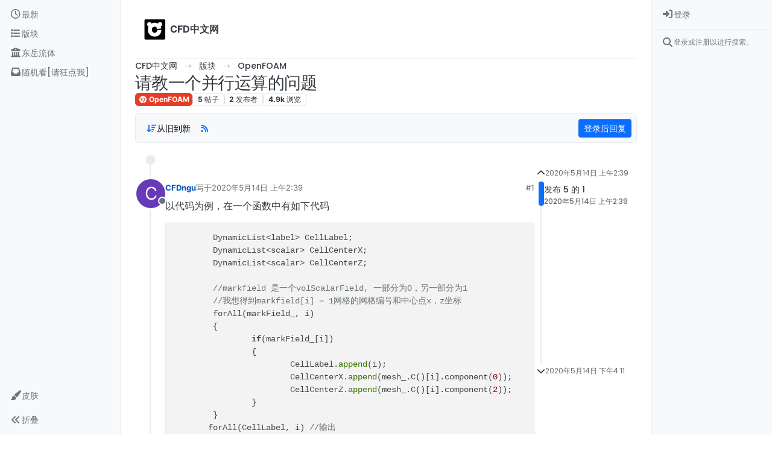

--- FILE ---
content_type: text/html; charset=utf-8
request_url: https://www.cfd-china.com/topic/3553/%E8%AF%B7%E6%95%99%E4%B8%80%E4%B8%AA%E5%B9%B6%E8%A1%8C%E8%BF%90%E7%AE%97%E7%9A%84%E9%97%AE%E9%A2%98
body_size: 23863
content:
<!DOCTYPE html>
<html lang="zh-CN" data-dir="ltr" style="direction: ltr;">
<head>
	<title>请教一个并行运算的问题</title>
	<meta name="viewport" content="width&#x3D;device-width, initial-scale&#x3D;1.0" />
	<meta name="content-type" content="text/html; charset=UTF-8" />
	<meta name="apple-mobile-web-app-capable" content="yes" />
	<meta name="mobile-web-app-capable" content="yes" />
	<meta property="og:site_name" content="CFD中文网" />
	<meta name="msapplication-badge" content="frequency=30; polling-uri=https://cfd-china.com/sitemap.xml" />
	<meta name="theme-color" content="#ffffff" />
	<meta name="keywords" content="CFD,CFD中文网,openfoam,cfd论坛" />
	<meta name="msapplication-square150x150logo" content="/assets/uploads/system/site-logo.jpg" />
	<meta name="title" content="请教一个并行运算的问题" />
	<meta property="og:title" content="请教一个并行运算的问题" />
	<meta property="og:type" content="article" />
	<meta property="article:published_time" content="2020-05-14T02:39:53.434Z" />
	<meta property="article:modified_time" content="2020-05-14T16:11:16.976Z" />
	<meta property="article:section" content="OpenFOAM" />
	<meta name="description" content="以代码为例，在一个函数中有如下代码 	DynamicList CellLabel; 	DynamicList CellCenterX; 	DynamicList CellCenterZ;  	//markfield 是一个volScalarField, 一部分为0，另一部分为1         //我想得到mar..." />
	<meta property="og:description" content="以代码为例，在一个函数中有如下代码 	DynamicList CellLabel; 	DynamicList CellCenterX; 	DynamicList CellCenterZ;  	//markfield 是一个volScalarField, 一部分为0，另一部分为1         //我想得到mar..." />
	<meta property="og:image" content="https://cfd-china.com/assets/uploads/system/og-image.png?v=1526122360272" />
	<meta property="og:image:url" content="https://cfd-china.com/assets/uploads/system/og-image.png?v=1526122360272" />
	<meta property="og:image:width" content="undefined" />
	<meta property="og:image:height" content="undefined" />
	<meta property="og:url" content="https://cfd-china.com/topic/3553/%E8%AF%B7%E6%95%99%E4%B8%80%E4%B8%AA%E5%B9%B6%E8%A1%8C%E8%BF%90%E7%AE%97%E7%9A%84%E9%97%AE%E9%A2%98" />
	
	<link rel="stylesheet" type="text/css" href="/assets/client.css?v=eedi85amb0g" />
	<link rel="icon" type="image/x-icon" href="/assets/uploads/system/favicon.ico?v&#x3D;eedi85amb0g" />
	<link rel="manifest" href="/manifest.webmanifest" crossorigin="use-credentials" />
	<link rel="search" type="application/opensearchdescription+xml" title="CFD中文网" href="/osd.xml" />
	<link rel="apple-touch-icon" href="/assets/uploads/system/touchicon-orig.png" />
	<link rel="icon" sizes="36x36" href="/assets/uploads/system/touchicon-36.png" />
	<link rel="icon" sizes="48x48" href="/assets/uploads/system/touchicon-48.png" />
	<link rel="icon" sizes="72x72" href="/assets/uploads/system/touchicon-72.png" />
	<link rel="icon" sizes="96x96" href="/assets/uploads/system/touchicon-96.png" />
	<link rel="icon" sizes="144x144" href="/assets/uploads/system/touchicon-144.png" />
	<link rel="icon" sizes="192x192" href="/assets/uploads/system/touchicon-192.png" />
	<link rel="prefetch" href="/assets/src/modules/composer.js?v&#x3D;eedi85amb0g" />
	<link rel="prefetch" href="/assets/src/modules/composer/uploads.js?v&#x3D;eedi85amb0g" />
	<link rel="prefetch" href="/assets/src/modules/composer/drafts.js?v&#x3D;eedi85amb0g" />
	<link rel="prefetch" href="/assets/src/modules/composer/tags.js?v&#x3D;eedi85amb0g" />
	<link rel="prefetch" href="/assets/src/modules/composer/categoryList.js?v&#x3D;eedi85amb0g" />
	<link rel="prefetch" href="/assets/src/modules/composer/resize.js?v&#x3D;eedi85amb0g" />
	<link rel="prefetch" href="/assets/src/modules/composer/autocomplete.js?v&#x3D;eedi85amb0g" />
	<link rel="prefetch" href="/assets/templates/composer.tpl?v&#x3D;eedi85amb0g" />
	<link rel="prefetch" href="/assets/language/zh-CN/topic.json?v&#x3D;eedi85amb0g" />
	<link rel="prefetch" href="/assets/language/zh-CN/modules.json?v&#x3D;eedi85amb0g" />
	<link rel="prefetch" href="/assets/language/zh-CN/tags.json?v&#x3D;eedi85amb0g" />
	<link rel="prefetch stylesheet" href="/assets/plugins/nodebb-plugin-markdown/styles/default.css" />
	<link rel="prefetch" href="/assets/language/zh-CN/markdown.json?v&#x3D;eedi85amb0g" />
	<link rel="stylesheet" href="https://cfd-china.com/assets/plugins/nodebb-plugin-emoji/emoji/styles.css?v&#x3D;eedi85amb0g" />
	<link rel="canonical" href="https://cfd-china.com/topic/3553/请教一个并行运算的问题" />
	<link rel="alternate" type="application/rss+xml" href="/topic/3553.rss" />
	<link rel="up" href="https://cfd-china.com/category/6/openfoam" />
	<link rel="author" href="https://cfd-china.com/user/cfdngu" />
	

	<script>
		var config = JSON.parse('{"relative_path":"","upload_url":"/assets/uploads","asset_base_url":"/assets","assetBaseUrl":"/assets","siteTitle":"CFD\u4E2D\u6587\u7F51","browserTitle":"CFD\u4E2D\u6587\u7F51","titleLayout":"&#123;pageTitle&#125;","showSiteTitle":true,"maintenanceMode":false,"postQueue":0,"minimumTitleLength":3,"maximumTitleLength":70,"minimumPostLength":3,"maximumPostLength":32767,"minimumTagsPerTopic":0,"maximumTagsPerTopic":10,"minimumTagLength":1,"maximumTagLength":15,"undoTimeout":10000,"useOutgoingLinksPage":false,"allowGuestHandles":false,"allowTopicsThumbnail":false,"usePagination":false,"disableChat":true,"disableChatMessageEditing":false,"maximumChatMessageLength":1000,"socketioTransports":["polling","websocket"],"socketioOrigins":"https://cfd-china.com:*","websocketAddress":"","maxReconnectionAttempts":5,"reconnectionDelay":1500,"topicsPerPage":50,"postsPerPage":50,"maximumFileSize":10000,"theme:id":"nodebb-theme-harmony","theme:src":"","defaultLang":"zh-CN","userLang":"zh-CN","loggedIn":false,"uid":-1,"cache-buster":"v=eedi85amb0g","topicPostSort":"oldest_to_newest","categoryTopicSort":"recently_replied","csrf_token":false,"searchEnabled":true,"searchDefaultInQuick":"titlesposts","bootswatchSkin":"","composer:showHelpTab":true,"enablePostHistory":false,"timeagoCutoff":0,"timeagoCodes":["af","am","ar","az-short","az","be","bg","bs","ca","cs","cy","da","de-short","de","dv","el","en-short","en","es-short","es","et","eu","fa-short","fa","fi","fr-short","fr","gl","he","hr","hu","hy","id","is","it-short","it","ja","jv","ko","ky","lt","lv","mk","nl","no","pl","pt-br-short","pt-br","pt-short","pt","ro","rs","ru","rw","si","sk","sl","sq","sr","sv","th","tr-short","tr","uk","ur","uz","vi","zh-CN","zh-TW"],"cookies":{"enabled":false,"message":"[[global:cookies.message]]","dismiss":"[[global:cookies.accept]]","link":"[[global:cookies.learn-more]]","link_url":"https:&#x2F;&#x2F;www.cookiesandyou.com"},"thumbs":{"size":512},"iconBackgrounds":["#f44336","#e91e63","#9c27b0","#673ab7","#3f51b5","#2196f3","#009688","#1b5e20","#33691e","#827717","#e65100","#ff5722","#795548","#607d8b"],"emailPrompt":1,"useragent":{"isYaBrowser":false,"isAuthoritative":true,"isMobile":false,"isMobileNative":false,"isTablet":false,"isiPad":false,"isiPod":false,"isiPhone":false,"isiPhoneNative":false,"isAndroid":false,"isAndroidNative":false,"isBlackberry":false,"isOpera":false,"isIE":false,"isEdge":false,"isIECompatibilityMode":false,"isSafari":false,"isFirefox":false,"isWebkit":false,"isChrome":true,"isKonqueror":false,"isOmniWeb":false,"isSeaMonkey":false,"isFlock":false,"isAmaya":false,"isPhantomJS":false,"isEpiphany":false,"isDesktop":true,"isWindows":false,"isLinux":false,"isLinux64":false,"isMac":true,"isChromeOS":false,"isBada":false,"isSamsung":false,"isRaspberry":false,"isBot":false,"isCurl":false,"isAndroidTablet":false,"isWinJs":false,"isKindleFire":false,"isSilk":false,"isCaptive":false,"isSmartTV":false,"isUC":false,"isFacebook":false,"isAlamoFire":false,"isElectron":false,"silkAccelerated":false,"browser":"Chrome","version":"131.0.0.0","os":"OS X","platform":"Apple Mac","geoIp":{},"source":"Mozilla/5.0 (Macintosh; Intel Mac OS X 10_15_7) AppleWebKit/537.36 (KHTML, like Gecko) Chrome/131.0.0.0 Safari/537.36; ClaudeBot/1.0; +claudebot@anthropic.com)","isWechat":false},"fontawesome":{"pro":false,"styles":["solid","brands","regular"],"version":"6.5.1"},"acpLang":"undefined","topicSearchEnabled":false,"disableCustomUserSkins":false,"defaultBootswatchSkin":"","composer-default":{"composeRouteEnabled":"off"},"theme":{"enableQuickReply":true,"enableBreadcrumbs":true,"centerHeaderElements":false,"mobileTopicTeasers":false,"stickyToolbar":true,"autohideBottombar":true,"openSidebars":true,"chatModals":false},"openDraftsOnPageLoad":false,"markdown":{"highlight":1,"highlightLinesLanguageList":"[\\"cpp,c,cc,h,c++,h++,hpp\\"]","hljsLanguages":["common"],"theme":"default.css","defaultHighlightLanguage":"","externalMark":false},"emojiCustomFirst":true}');
		var app = {
			user: JSON.parse('{"uid":0,"username":"游客","displayname":"游客","userslug":"","fullname":"游客","email":"","icon:text":"?","icon:bgColor":"#aaa","groupTitle":"","groupTitleArray":[],"status":"offline","reputation":0,"email:confirmed":false,"unreadData":{"":{},"new":{},"watched":{},"unreplied":{}},"isAdmin":false,"isGlobalMod":false,"isMod":false,"privileges":{"chat":false,"chat:privileged":false,"upload:post:image":false,"upload:post:file":false,"signature":false,"invite":false,"group:create":false,"search:content":false,"search:users":false,"search:tags":false,"view:users":true,"view:tags":true,"view:groups":true,"local:login":false,"ban":false,"mute":false,"view:users:info":false},"blocks":[],"timeagoCode":"zh-CN","offline":true,"lastRoomId":null,"isEmailConfirmSent":false}')
		};

		document.documentElement.style.setProperty('--panel-offset', `${localStorage.getItem('panelOffset') || 0}px`);
	</script>

	
	<meta name="baidu-site-verification" content="4MdBfzwgW0" />
<meta name="google-site-verification" content="9aJ6k1XLQGRa8W9za3iwLuGHxAaKrkd2CtjlJz4olI0" />
<meta name="keywords" content="CFD中文网,李东岳,openfoam,CFD"> 

<!-- Global site tag (gtag.js) - Google Analytics -->
<script async src="https://www.googletagmanager.com/gtag/js?id=UA-165059481-1"></script>
<script>
  window.dataLayer = window.dataLayer || [];
  function gtag(){dataLayer.push(arguments);}
  gtag('js', new Date());

  gtag('config', 'UA-165059481-1');
</script>


<script>
    window.MathJax = {
  tex: {
    inlineMath: [['$','$'], ['\\(','\\)']],
    tags: "ams",
    macros: {
      ra: "{\\rm a}",
      rb: "{\\rm b}",
      rD: "{\\rm D}",
      cell: "{\\rm cell}",
      drag: "{\\rm drag}",
      lift: "{\\rm lift}",
      turb: "{\\rm turb}",
      rd: "{\\rm d}",
      buo: "{\\rm buo}",
      rc: "{\\rm c}",
      rN: "{\\rm N}",
      tr: "{\\rm tr}",
      dev: "{\\rm dev}",
      mag: "{\\rm mag}",
      max: "{\\rm max}",
      min: "{\\rm min}",
      rleft: "{\\rm left}",
      wall: "{\\rm wall}",
      outlet: "{\\rm outlet}",
      inlet: "{\\rm inlet}",
      rright: "{\\rm right}",
      own: "{\\rm own}",
      nei: "{\\rm nei}",
      exp: "{\\rm exp}",
      rq: "{\\rm q}",
      rref: "{\\rm ref}",
      rE: "{\\rm E}",
      bfH: "{\\bf H}",
      dpm: "{\\rm dpm}",
      rT: "{\\rm T}",
      rP: "{\\rm P}",
      rgh: "{\\rm rgh}",
      rL: "{\\rm L}",
      rR: "{\\rm R}",
      Kd: "{\\rm Kd}",
      rr: "{\\rm r}",
      rW: "{\\rm W}",
      bfU: "{\\bf U}",
      bfh: "{\\bf h}",
      bfHbyA: "{\\bf HbyA}",
      bfS: "{\\bf S}",
      bfg: "{\\bf g}",
      bfT: "{\\bf T}",
      bfV: "{\\bf V}",
      bfd: "{\\bf d}",
      bfI: "{\\bf I}",
      bfK: "{\\bf K}",
      bfA: "{\\bf A}",
      bfn: "{\\bf n}",
      bfR: "{\\bf R}",
      bfM: "{\\bf M}",
      bfx: "{\\bf x}",
      bfX: "{\\bf X}",
      bfF: "{\\bf F}",
      bfq: "{\\bf q}",
	  dt: "{\\Delta t}",
      p: "{\\partial}"    // this macro has an optional parameter that defaults to 'x' \ddx[t]{y}
    },
    autoload: {
      color: [],
      colorV2: ['color'],
	  verb: ['verb']
    },
    packages: {'[+]': ['verb']}
  },
  options: {
    skipHtmlTags: [            //  HTML tags that won't be searched for math
        'script', 'noscript', 'style', 'textarea', 'pre',
        'code', 'annotation', 'annotation-xml'
    ],
    ignoreHtmlClass: 'tex2jax_ignore',
    processHtmlClass: 'tex2jax_process'
  },
  loader: {
    load: ['[tex]/verb']
  }
};


(function () {
  var script = document.createElement('script');
  script.src = 'https://cdnjs.cloudflare.com/ajax/libs/mathjax/3.0.1/es5/tex-mml-chtml.js';
  script.async = true;
  document.head.appendChild(script);
})();

    
    
</script>


	
	
	<style>.emoji {
  height: 60px !important;
}</style>
	
</head>

<body class="page-topic page-topic-3553 page-topic-请教一个并行运算的问题 template-topic page-topic-category-6 page-topic-category-openfoam parent-category-6 page-status-200 theme-harmony user-guest skin-noskin">
	<a class="visually-hidden-focusable position-absolute top-0 start-0 p-3 m-3 bg-body" style="z-index: 1021;" href="#content">Skip to content</a>
	<div class="layout-container d-flex justify-content-between pb-4 pb-md-0">
		<nav component="sidebar/left" class="open text-dark bg-light sidebar sidebar-left start-0 border-end vh-100 d-none d-lg-flex flex-column justify-content-between sticky-top">
	<ul id="main-nav" class="list-unstyled d-flex flex-column w-100 gap-2 mt-2 overflow-y-auto">
		
		
		<li class="nav-item mx-2 " title="查看最新">
			<a class="nav-link navigation-link d-flex gap-2 justify-content-between align-items-center "
			 href="&#x2F;recent"  aria-label="最新">
				<span class="d-flex gap-2 align-items-center text-nowrap truncate-open">
					<span class="position-relative">
						
						<i class="fa fa-fw fa-clock-o" data-content=""></i>
						<span component="navigation/count" class="visible-closed position-absolute top-0 start-100 translate-middle badge rounded-1 bg-primary hidden"></span>
						
					</span>
					
					<span class="nav-text small visible-open fw-semibold text-truncate">最新</span>
					
				</span>
				<span component="navigation/count" class="visible-open badge rounded-1 bg-primary hidden"></span>
			</a>
			
		</li>
		
		
		
		<li class="nav-item mx-2 " title="版块">
			<a class="nav-link navigation-link d-flex gap-2 justify-content-between align-items-center "
			 href="&#x2F;categories"  target="_blank" aria-label="版块">
				<span class="d-flex gap-2 align-items-center text-nowrap truncate-open">
					<span class="position-relative">
						
						<i class="fa fa-fw fa-list" data-content=""></i>
						<span component="navigation/count" class="visible-closed position-absolute top-0 start-100 translate-middle badge rounded-1 bg-primary hidden"></span>
						
					</span>
					
					<span class="nav-text small visible-open fw-semibold text-truncate">版块</span>
					
				</span>
				<span component="navigation/count" class="visible-open badge rounded-1 bg-primary hidden"></span>
			</a>
			
		</li>
		
		
		
		<li class="nav-item mx-2 " title="">
			<a class="nav-link navigation-link d-flex gap-2 justify-content-between align-items-center "
			 href="http:&#x2F;&#x2F;dyfluid.com&#x2F;index.html"  target="_blank" aria-label="东岳流体">
				<span class="d-flex gap-2 align-items-center text-nowrap truncate-open">
					<span class="position-relative">
						
						<i class="fa fa-fw fa-building-columns fa-solid" data-content=""></i>
						<span component="navigation/count" class="visible-closed position-absolute top-0 start-100 translate-middle badge rounded-1 bg-primary hidden"></span>
						
					</span>
					
					<span class="nav-text small visible-open fw-semibold text-truncate">东岳流体</span>
					
				</span>
				<span component="navigation/count" class="visible-open badge rounded-1 bg-primary hidden"></span>
			</a>
			
		</li>
		
		
		
		<li class="nav-item mx-2 " title="">
			<a class="nav-link navigation-link d-flex gap-2 justify-content-between align-items-center "
			 href="&#x2F;random"  aria-label="随机看[请狂点我]">
				<span class="d-flex gap-2 align-items-center text-nowrap truncate-open">
					<span class="position-relative">
						
						<i class="fa fa-fw fa-inbox" data-content=""></i>
						<span component="navigation/count" class="visible-closed position-absolute top-0 start-100 translate-middle badge rounded-1 bg-primary hidden"></span>
						
					</span>
					
					<span class="nav-text small visible-open fw-semibold text-truncate">随机看[请狂点我]</span>
					
				</span>
				<span component="navigation/count" class="visible-open badge rounded-1 bg-primary hidden"></span>
			</a>
			
		</li>
		
		
	</ul>
	<div class="sidebar-toggle-container align-self-start">
		
		<div class="dropend m-2" component="skinSwitcher" title="皮肤">
	<a data-bs-toggle="dropdown" href="#" role="button" class="nav-link position-relative" aria-haspopup="true" aria-expanded="false" aria-label="皮肤">
		<span class="justify-content-between w-100">
			<span class="d-flex gap-2 align-items-center text-nowrap truncate-open">
				<span>
					<i component="skinSwitcher/icon" class="fa fa-fw fa-paintbrush"></i>
				</span>
				<span class="nav-text small visible-open fw-semibold">皮肤</span>
			</span>
		</span>
	</a>

	<ul class="dropdown-menu p-1 text-sm overflow-auto p-1" role="menu">
		<div class="d-flex">
			<div>
				<li class="dropdown-header">Light</li>
				<div class="d-grid" style="grid-template-columns: 1fr 1fr;">
					
					<li>
						<a href="#" class="dropdown-item rounded-1" data-value="cerulean" role="menuitem">Cerulean <i class="fa fa-fw fa-check  invisible "></i></a>
					</li>
					
					<li>
						<a href="#" class="dropdown-item rounded-1" data-value="cosmo" role="menuitem">Cosmo <i class="fa fa-fw fa-check  invisible "></i></a>
					</li>
					
					<li>
						<a href="#" class="dropdown-item rounded-1" data-value="flatly" role="menuitem">Flatly <i class="fa fa-fw fa-check  invisible "></i></a>
					</li>
					
					<li>
						<a href="#" class="dropdown-item rounded-1" data-value="journal" role="menuitem">Journal <i class="fa fa-fw fa-check  invisible "></i></a>
					</li>
					
					<li>
						<a href="#" class="dropdown-item rounded-1" data-value="litera" role="menuitem">Litera <i class="fa fa-fw fa-check  invisible "></i></a>
					</li>
					
					<li>
						<a href="#" class="dropdown-item rounded-1" data-value="lumen" role="menuitem">Lumen <i class="fa fa-fw fa-check  invisible "></i></a>
					</li>
					
					<li>
						<a href="#" class="dropdown-item rounded-1" data-value="lux" role="menuitem">Lux <i class="fa fa-fw fa-check  invisible "></i></a>
					</li>
					
					<li>
						<a href="#" class="dropdown-item rounded-1" data-value="materia" role="menuitem">Materia <i class="fa fa-fw fa-check  invisible "></i></a>
					</li>
					
					<li>
						<a href="#" class="dropdown-item rounded-1" data-value="minty" role="menuitem">Minty <i class="fa fa-fw fa-check  invisible "></i></a>
					</li>
					
					<li>
						<a href="#" class="dropdown-item rounded-1" data-value="morph" role="menuitem">Morph <i class="fa fa-fw fa-check  invisible "></i></a>
					</li>
					
					<li>
						<a href="#" class="dropdown-item rounded-1" data-value="pulse" role="menuitem">Pulse <i class="fa fa-fw fa-check  invisible "></i></a>
					</li>
					
					<li>
						<a href="#" class="dropdown-item rounded-1" data-value="sandstone" role="menuitem">Sandstone <i class="fa fa-fw fa-check  invisible "></i></a>
					</li>
					
					<li>
						<a href="#" class="dropdown-item rounded-1" data-value="simplex" role="menuitem">Simplex <i class="fa fa-fw fa-check  invisible "></i></a>
					</li>
					
					<li>
						<a href="#" class="dropdown-item rounded-1" data-value="sketchy" role="menuitem">Sketchy <i class="fa fa-fw fa-check  invisible "></i></a>
					</li>
					
					<li>
						<a href="#" class="dropdown-item rounded-1" data-value="spacelab" role="menuitem">Spacelab <i class="fa fa-fw fa-check  invisible "></i></a>
					</li>
					
					<li>
						<a href="#" class="dropdown-item rounded-1" data-value="united" role="menuitem">United <i class="fa fa-fw fa-check  invisible "></i></a>
					</li>
					
					<li>
						<a href="#" class="dropdown-item rounded-1" data-value="yeti" role="menuitem">Yeti <i class="fa fa-fw fa-check  invisible "></i></a>
					</li>
					
					<li>
						<a href="#" class="dropdown-item rounded-1" data-value="zephyr" role="menuitem">Zephyr <i class="fa fa-fw fa-check  invisible "></i></a>
					</li>
					
				</div>
			</div>
			<div>
				<li class="dropdown-header">Dark</li>
				
				<li>
					<a href="#" class="dropdown-item rounded-1" data-value="cyborg" role="menuitem">Cyborg <i class="fa fa-fw fa-check  invisible "></i></a>
				</li>
				
				<li>
					<a href="#" class="dropdown-item rounded-1" data-value="darkly" role="menuitem">Darkly <i class="fa fa-fw fa-check  invisible "></i></a>
				</li>
				
				<li>
					<a href="#" class="dropdown-item rounded-1" data-value="quartz" role="menuitem">Quartz <i class="fa fa-fw fa-check  invisible "></i></a>
				</li>
				
				<li>
					<a href="#" class="dropdown-item rounded-1" data-value="slate" role="menuitem">Slate <i class="fa fa-fw fa-check  invisible "></i></a>
				</li>
				
				<li>
					<a href="#" class="dropdown-item rounded-1" data-value="solar" role="menuitem">Solar <i class="fa fa-fw fa-check  invisible "></i></a>
				</li>
				
				<li>
					<a href="#" class="dropdown-item rounded-1" data-value="superhero" role="menuitem">Superhero <i class="fa fa-fw fa-check  invisible "></i></a>
				</li>
				
				<li>
					<a href="#" class="dropdown-item rounded-1" data-value="vapor" role="menuitem">Vapor <i class="fa fa-fw fa-check  invisible "></i></a>
				</li>
				
			</div>
		</div>

		<hr class="my-1"/>

		<div class="d-grid" style="grid-template-columns: 1fr 1fr;">
			
			<li>
				<a href="#" class="dropdown-item rounded-1" data-value="" role="menuitem">默认（不使用皮肤） <i class="fa fa-fw fa-check "></i></a>
			</li>
			
			<li>
				<a href="#" class="dropdown-item rounded-1" data-value="noskin" role="menuitem">不使用皮肤 <i class="fa fa-fw fa-check  invisible "></i></a>
			</li>
			
			
		</div>
	</ul>
</div>

		

		<div class="sidebar-toggle m-2 d-none d-lg-block">
			<a href="#" role="button" component="sidebar/toggle" class="nav-link d-flex gap-2 align-items-center p-2 pointer w-100 text-nowrap" title="展开" aria-label="Sidebar Toggle">
				<i class="fa fa-fw fa-angles-right"></i>
				<i class="fa fa-fw fa-angles-left"></i>
				<span class="nav-text visible-open fw-semibold small lh-1">折叠</span>
			</a>
		</div>
	</div>
</nav>

		<main id="panel" class="d-flex flex-column gap-3 flex-grow-1 mt-3" style="min-width: 0;">
			
<div class="container-lg px-md-4 brand-container">
	<div class="col-12 d-flex border-bottom pb-3 ">
		<div component="brand/wrapper" class="d-flex align-items-center gap-3 p-2 rounded-1 align-content-stretch ">
			
			<a component="brand/anchor" href="/" title="品牌标识">
				<img component="brand/logo" alt="CFD中文网" class="" src="/assets/uploads/system/site-logo.jpg?v=eedi85amb0g" />
			</a>
			

			
			<a component="siteTitle" class="text-truncate align-self-stretch align-items-center d-flex" href="/">
				<h1 class="fs-6 fw-bold text-body mb-0">CFD中文网</h1>
			</a>
			
		</div>
		
	</div>
</div>

			<script>
				const headerEl = document.getElementById('header-menu');
				if (headerEl) {
					const rect = headerEl.getBoundingClientRect();
					const offset = Math.max(0, rect.bottom);
					document.documentElement.style.setProperty('--panel-offset', offset + `px`);
				} else {
					document.documentElement.style.setProperty('--panel-offset', `0px`);
				}
			</script>
			<div class="container-lg px-md-4 d-flex flex-column gap-3 h-100 mb-5 mb-lg-0" id="content">
			<noscript>
    <div class="alert alert-danger">
        <p>
            Your browser does not seem to support JavaScript. As a result, your viewing experience will be diminished, and you have been placed in <strong>read-only mode</strong>.
        </p>
        <p>
            Please download a browser that supports JavaScript, or enable it if it's disabled (i.e. NoScript).
        </p>
    </div>
</noscript>
			
<script type="application/ld+json">
{
	"@context": "https://schema.org",
	"@type": "BreadcrumbList",
	"itemListElement": [
		{
			"@type": "ListItem",
			"position": 1,
			"name": "CFD中文网",
			"item": "https://cfd-china.com"
		}
		
		
		
		
		,{
			"@type": "ListItem",
			"position": 2,
			"name": "版块"
			
			,"item": "https://cfd-china.com/categories"
			
		}
		
		
		
		,{
			"@type": "ListItem",
			"position": 3,
			"name": "OpenFOAM"
			
			,"item": "https://cfd-china.com/category/6/openfoam"
			
		}
		
		
		
		,{
			"@type": "ListItem",
			"position": 4,
			"name": "请教一个并行运算的问题"
			
		}
		
		
	]
}
</script>


<ol class="breadcrumb mb-0 " itemscope="itemscope" itemprop="breadcrumb" itemtype="http://schema.org/BreadcrumbList">
	
	<li itemscope="itemscope" itemprop="itemListElement" itemtype="http://schema.org/ListItem" class="breadcrumb-item ">
		<meta itemprop="position" content="1" />
		<a href="https://cfd-china.com" itemprop="item">
			<span class="fw-semibold" itemprop="name">CFD中文网</span>
		</a>
	</li>
	
	<li itemscope="itemscope" itemprop="itemListElement" itemtype="http://schema.org/ListItem" class="breadcrumb-item ">
		<meta itemprop="position" content="2" />
		<a href="https://cfd-china.com/categories" itemprop="item">
			<span class="fw-semibold" itemprop="name">版块</span>
		</a>
	</li>
	
	<li itemscope="itemscope" itemprop="itemListElement" itemtype="http://schema.org/ListItem" class="breadcrumb-item ">
		<meta itemprop="position" content="3" />
		<a href="https://cfd-china.com/category/6/openfoam" itemprop="item">
			<span class="fw-semibold" itemprop="name">OpenFOAM</span>
		</a>
	</li>
	
	<li component="breadcrumb/current" itemscope="itemscope" itemprop="itemListElement" itemtype="http://schema.org/ListItem" class="breadcrumb-item active">
		<meta itemprop="position" content="4" />
		
			<span class="fw-semibold" itemprop="name">请教一个并行运算的问题</span>
		
	</li>
	
</ol>





<div class="d-flex flex-column gap-3" itemid="/topic/3553/%E8%AF%B7%E6%95%99%E4%B8%80%E4%B8%AA%E5%B9%B6%E8%A1%8C%E8%BF%90%E7%AE%97%E7%9A%84%E9%97%AE%E9%A2%98" itemscope itemtype="https://schema.org/DiscussionForumPosting">
	<meta itemprop="headline" content="请教一个并行运算的问题">
	<meta itemprop="url" content="/topic/3553/%E8%AF%B7%E6%95%99%E4%B8%80%E4%B8%AA%E5%B9%B6%E8%A1%8C%E8%BF%90%E7%AE%97%E7%9A%84%E9%97%AE%E9%A2%98">
	<meta itemprop="datePublished" content="2020-05-14T02:39:53.434Z">
	<meta itemprop="dateModified" content="2020-05-14T16:11:16.976Z">
	<meta itemprop="author" itemscope itemtype="https://schema.org/Person" itemref="topicAuthorName topicAuthorUrl">
	<meta id="topicAuthorName" itemprop="name" content="CFDngu">
	<meta id="topicAuthorUrl" itemprop="url" content="/user/cfdngu">
	<div class="d-flex flex-wrap">
		<div class="d-flex flex-column gap-3 flex-grow-1">
			<h1 component="post/header" class="tracking-tight fw-semibold fs-3 mb-0 text-break ">
				<span class="topic-title" component="topic/title">请教一个并行运算的问题</span>
			</h1>

			<div class="topic-info d-flex gap-2 align-items-center flex-wrap ">
				<span component="topic/labels" class="d-flex gap-2 hidden">
					<span component="topic/scheduled" class="badge badge border border-gray-300 text-body hidden">
						<i class="fa fa-clock-o"></i>
						已定时
					</span>
					<span component="topic/pinned" class="badge badge border border-gray-300 text-body hidden">
						<i class="fa fa-thumb-tack"></i>
						已固定
					</span>
					<span component="topic/locked" class="badge badge border border-gray-300 text-body hidden">
						<i class="fa fa-lock"></i>
						已锁定
					</span>
					<a component="topic/moved" href="/category/" class="badge badge border border-gray-300 text-body text-decoration-none hidden">
						<i class="fa fa-arrow-circle-right"></i>
						已移动
					</a>
					
				</span>
				<a href="/category/6/openfoam" class="badge px-1 text-truncate text-decoration-none border" style="color: #ffffff;background-color: #e63d27;border-color: #e63d27!important; max-width: 70vw;">
			<i class="fa fa-fw fa-chrome"></i>
			OpenFOAM
		</a>
				<div data-tid="3553" component="topic/tags" class="lh-1 tags tag-list d-flex flex-wrap hidden-xs hidden-empty gap-2"></div>
				<div class="d-flex hidden-xs gap-2">
					<span class="badge text-body border border-gray-300 stats text-xs">
	<i class="fa-regular fa-fw fa-message visible-xs-inline" title="帖子"></i>
	<span component="topic/post-count" title="5" class="fw-bold">5</span>
	<span class="hidden-xs text-lowercase fw-normal">帖子</span>
</span>
<span class="badge text-body border border-gray-300 stats text-xs">
	<i class="fa fa-fw fa-user visible-xs-inline" title="发布者"></i>
	<span title="2" class="fw-bold">2</span>
	<span class="hidden-xs text-lowercase fw-normal">发布者</span>
</span>
<span class="badge text-body border border-gray-300 stats text-xs">
	<i class="fa fa-fw fa-eye visible-xs-inline" title="浏览"></i>
	<span class="fw-bold" title="4889">4.9k</span>
	<span class="hidden-xs text-lowercase fw-normal">浏览</span>
</span>
				</div>
			</div>
		</div>
		<div class="d-flex gap-2 justify-content-end align-items-center mt-2 hidden-empty" component="topic/thumb/list"></div>
	</div>

	<div class="row mb-4 mb-lg-0">
		<div class="topic col-lg-12">
			<div class="sticky-tools">
	<nav class="d-flex flex-nowrap my-2 p-0 border-0 rounded topic-main-buttons">
		<div class="d-flex flex-row p-2 text-bg-light border rounded w-100 align-items-center">
			<div class="d-flex me-auto mb-0 gap-2 align-items-center flex-wrap">
				

				
				<div class="btn-group bottom-sheet" component="thread/sort">
	<button class="btn-ghost-sm ff-secondary d-flex gap-2 align-items-center dropdown-toggle" data-bs-toggle="dropdown" aria-haspopup="true" aria-expanded="false" aria-label="Post sort option, 从旧到新">
		<i class="fa fa-fw fa-arrow-down-wide-short text-primary"></i>
		<span class="d-none d-md-inline fw-semibold">从旧到新</span>
	</button>

	<ul class="dropdown-menu p-1 text-sm" role="menu">
		<li>
			<a class="dropdown-item rounded-1 d-flex align-items-center gap-2" href="#" class="oldest_to_newest" data-sort="oldest_to_newest" role="menuitem">
				<span class="flex-grow-1">从旧到新</span>
				<i class="flex-shrink-0 fa fa-fw text-secondary"></i>
			</a>
		</li>
		<li>
			<a class="dropdown-item rounded-1 d-flex align-items-center gap-2" href="#" class="newest_to_oldest" data-sort="newest_to_oldest" role="menuitem">
				<span class="flex-grow-1">从新到旧</span>
				<i class="flex-shrink-0 fa fa-fw text-secondary"></i>
			</a>
		</li>
		<li>
			<a class="dropdown-item rounded-1 d-flex align-items-center gap-2" href="#" class="most_votes" data-sort="most_votes" role="menuitem">
				<span class="flex-grow-1">最多赞同</span>
				<i class="flex-shrink-0 fa fa-fw text-secondary"></i>
			</a>
		</li>
	</ul>
</div>

				

				
				<a class="btn-ghost-sm d-none d-lg-flex align-self-stretch" target="_blank" href="/topic/3553.rss" title="RSS Feed"><i class="fa fa-rss text-primary"></i></a>
				

				
			</div>
			<div component="topic/reply/container" class="btn-group action-bar hidden">
	<a href="/compose?tid=3553" class="d-flex align-items-center btn btn-sm btn-primary px-3 fw-semibold " component="topic/reply" data-ajaxify="false" role="button"><i class="fa fa-reply d-sm-block d-md-none"></i><span class="d-none d-md-block"> 回复</span></a>
	<button type="button" class="btn btn-sm btn-primary dropdown-toggle" data-bs-toggle="dropdown" aria-haspopup="true" aria-expanded="false" aria-label="Reply options">
		<span class="caret"></span>
	</button>
	<ul class="dropdown-menu dropdown-menu-end p-1 text-sm" role="menu">
		<li><a class="dropdown-item rounded-1" href="#" component="topic/reply-as-topic" role="menuitem">在新帖中回复</a></li>
	</ul>
</div>


	
	<a component="topic/reply/guest" href="/login" class="d-flex align-items-center fw-semibold btn btn-sm btn-primary">登录后回复</a>
	

		</div>
	</nav>
</div>


			

			

			
			<div component="topic/deleted/message" class="alert alert-warning mt-3 hidden d-flex justify-content-between flex-wrap">
    <span>此主题已被删除。只有拥有主题管理权限的用户可以查看。</span>
    <span>
        
    </span>
</div>
			

			<div class="d-flex gap-0 gap-lg-5">
				<div class="posts-container" style="min-width: 0;">
					<ul component="topic" class="posts timeline list-unstyled mt-sm-2 p-0 py-3" style="min-width: 0;" data-tid="3553" data-cid="6">
					
						<li component="post" class="pt-4   topic-owner-post" data-index="0" data-pid="19121" data-uid="271" data-timestamp="1589423993434" data-username="CFDngu" data-userslug="cfdngu" itemprop="comment" itemtype="http://schema.org/Comment" itemscope>
							<a component="post/anchor" data-index="0" id="1"></a>

							<meta itemprop="datePublished" content="2020-05-14T02:39:53.434Z">
							

							

<div class="d-flex align-items-start gap-3">
	<div class="icon bg-body d-none d-sm-block rounded-circle" style="outline: 2px solid var(--bs-body-bg);">
		<a class="d-inline-block position-relative text-decoration-none" href="/user/cfdngu">
			<span  alt="CFDngu" title="CFDngu" data-uid="271" loading="lazy" aria-label="User avatar for CFDngu" class="avatar  avatar-rounded" component="user/picture" style="--avatar-size: 48px; background-color: #673ab7;">C</span>
			<span component="user/status" class="position-absolute translate-middle-y border border-white border-2 rounded-circle status offline"><span class="visually-hidden">离线</span></span>
		</a>
	</div>

	<div class="post-container d-flex flex-grow-1 flex-column w-100" style="min-width: 0;">
		<div class="d-flex align-items-center gap-1 flex-wrap w-100 post-header mt-1" itemprop="author" itemscope itemtype="https://schema.org/Person">
			<meta itemprop="name" content="CFDngu">
			<meta itemprop="url" content="/user/cfdngu">

			<div class="icon bg-body d-sm-none">
				<a class="d-inline-block position-relative text-decoration-none" href="/user/cfdngu">
					<span  alt="CFDngu" title="CFDngu" data-uid="271" loading="lazy" aria-label="User avatar for CFDngu" class="avatar  avatar-rounded" component="user/picture" style="--avatar-size: 20px; background-color: #673ab7;">C</span>
					<span component="user/status" class="position-absolute translate-middle-y border border-white border-2 rounded-circle status offline"><span class="visually-hidden">离线</span></span>
				</a>
			</div>

			<span class="text-nowrap">
				<a class="fw-bold" href="/user/cfdngu" data-username="CFDngu" data-uid="271">CFDngu</a>
			</span>

			

			

			<div class="d-flex gap-1 align-items-center">
				<span class="text-muted">
					
					写于<a href="/post/19121" class="timeago text-muted" title="2020-05-14T02:39:53.434Z"></a>
					
				</span>

				<i component="post/edit-indicator" class="fa fa-edit text-muted edit-icon hidden" title="编辑 Invalid Date"></i>
				<span data-editor="" component="post/editor" class="visually-hidden">最后由  编辑 <span class="timeago" title="Invalid Date"></span></span>
			</div>

			<div>
				<span>
					
				</span>
			</div>
			<div class="d-flex align-items-center gap-1 flex-grow-1 justify-content-end">
				<span class="bookmarked opacity-0 text-primary"><i class="fa fa-bookmark-o"></i></span>
				<a href="/post/19121" class="post-index text-muted d-none d-md-inline">#1</a>
			</div>
		</div>

		<div class="content mt-2 text-break" component="post/content" itemprop="text">
			<p dir="auto">以代码为例，在一个函数中有如下代码</p>
<pre><code>	DynamicList&lt;label&gt; CellLabel;
	DynamicList&lt;scalar&gt; CellCenterX;
	DynamicList&lt;scalar&gt; CellCenterZ;

	//markfield 是一个volScalarField, 一部分为0，另一部分为1
        //我想得到markfield[i] = 1网格的网格编号和中心点x，z坐标
	forAll(markField_, i) 
	{
		if(markField_[i])
		{
			CellLabel.append(i);
			CellCenterX.append(mesh_.C()[i].component(0));
			CellCenterZ.append(mesh_.C()[i].component(2));
		}
	}
       forAll(CellLabel, i) //输出
      {
	 Info &lt;&lt; "i = " &lt;&lt; CellLabel[i] &lt;&lt; ", " &lt;&lt; CellCenterX[i] &lt;&lt; ", " &lt;&lt; CellCenterZ[i] &lt;&lt;endl;;
      }
</code></pre>
<p dir="auto">此代码在单核运行时无问题，输出的结果类似：</p>
<pre><code>i = 20287, 2.4625, -0.39375
i = 20288, 2.4625, -0.39125
i = 20289, 2.4625, -0.39875
i = 20290, 2.4625, -0.39625
i = 20589, 2.4625, -0.38625
i = 20590, 2.4625, -0.38875
i = 20612, 2.4625, -0.38375
i = 20613, 2.4625, -0.38125
i = 20614, 2.4675, -0.39375
i = 20615, 2.4675, -0.39125
i = 20616, 2.4675, -0.39875
i = 20617, 2.4675, -0.39625
</code></pre>
<p dir="auto">然而在并行时出现问题，直接报错</p>
<pre><code>[wdx-Precision-7920-Tower:06322] *** Process received signal ***
[wdx-Precision-7920-Tower:06322] Signal: Segmentation fault (11)
[wdx-Precision-7920-Tower:06322] Signal code:  (-6)
[wdx-Precision-7920-Tower:06322] Failing at address: 0x3e8000018b2
[wdx-Precision-7920-Tower:06322] [ 0] /lib/x86_64-linux-gnu/libc.so.6(+0x3ef20)[0x7fd0451a0f20]
[wdx-Precision-7920-Tower:06322] [ 1] /lib/x86_64-linux-gnu/libc.so.6(gsignal+0xc7)[0x7fd0451a0e97]
[wdx-Precision-7920-Tower:06322] [ 2] /lib/x86_64-linux-gnu/libc.so.6(+0x3ef20)[0x7fd0451a0f20]
[wdx-Precision-7920-Tower:06322] [ 3] /home/wdx/OpenFOAM-6/platforms/linux64GccDPInt32Opt/lib/libMassSource.so(_ZN4Foam19massSourceWaveMaker15CalDynamicListsEv+0x316)[0x7fd04750cb96]
[wdx-Precision-7920-Tower:06322] [ 4] /home/wdx/OpenFOAM-6/platforms/linux64GccDPInt32Opt/lib/libMassSource.so(_ZN4Foam19massSourceWaveMakerC1ERKNS_12IOdictionaryERNS_14GeometricFieldIdNS_12fvPatchFieldENS_7volMeshEEES8_RNS4_INS_6VectorIdEES5_S6_EE+0x9c3)[0x7fd04750e053]
[wdx-Precision-7920-Tower:06322] [ 5] DXFlow(+0x4941a)[0x5557003bc41a]
[wdx-Precision-7920-Tower:06322] [ 6] [wdx-Precision-7920-Tower:06316] *** Process received signal ***
/lib/x86_64-linux-gnu/libc.so.6(__libc_start_main+0xe7)[0x7fd045183b97]
[wdx-Precision-7920-Tower:06322] [ 7] [wdx-Precision-7920-Tower:06316] Signal: Segmentation fault (11)
[wdx-Precision-7920-Tower:06316] Signal code:  (-6)
[wdx-Precision-7920-Tower:06316] Failing at address: 0x3e8000018ac
DXFlow(+0x57a9a)[0x5557003caa9a]
</code></pre>
<p dir="auto">错误出现在访问动态数组的时候（即输出的时候），查了查是内存访问的问题。我觉得主要原因应该是缺少并行语句，我对MPI编程了解很有限，只大概了解reduce这个函数，但是了解的也不深。我也查了些资料，发现这个比较有参考价值：<a href="https://www.cfd-online.com/Forums/openfoam-solving/58174-reduce-operation-array.html" target="_blank" rel="noopener noreferrer nofollow ugc">这里</a>。</p>
<p dir="auto">然而我还是没有解决现在的问题，所以来请教一下大家，或者谁能提供一点OF中MPI函数的资料？</p>
<p dir="auto">谢谢大家！</p>

		</div>
	</div>
</div>

<div component="post/footer" class="post-footer border-bottom pb-2">
	

	<div class="d-flex">
		
		<a component="post/reply-count" data-target-component="post/replies/container" href="#" class="d-flex gap-2 align-items-center mt-2 btn-ghost ff-secondary border rounded-1 p-1 threaded-replies user-select-none text-muted text-decoration-none text-xs hidden">
			<span component="post/reply-count/avatars" class="avatars d-inline-flex gap-1 align-items-top ">
				
				
			</span>

			<span class="ms-2 replies-count fw-semibold" component="post/reply-count/text" data-replies="0">1 条回复</span>
			<span class="ms-2 replies-last hidden-xs fw-semibold">最后回复 <span class="timeago" title=""></span></span>

			<i class="fa fa-fw fa-chevron-down" component="post/replies/open"></i>
			<i class="fa fa-fw fa-chevron-up hidden" component="post/replies/close"></i>
			<i class="fa fa-fw fa-spin fa-spinner hidden" component="post/replies/loading"></i>
		</a>
		
	</div>

	<div component="post/replies/container" class="my-2 col-11 border rounded-1 p-3 hidden-empty"></div>

	<div component="post/actions" class="d-flex justify-content-end gap-1 post-tools">
		<!-- This partial intentionally left blank; overwritten by nodebb-plugin-reactions -->
		<a component="post/reply" href="#" class="btn-ghost-sm user-select-none hidden" title="回复"><i class="fa fa-fw fa-reply text-primary"></i></a>
		<a component="post/quote" href="#" class="btn-ghost-sm user-select-none hidden" title="引用"><i class="fa fa-fw fa-quote-right text-primary"></i></a>

		

		<span component="post/tools" class="dropdown moderator-tools bottom-sheet d-inline-block hidden">
	<a class="btn-ghost-sm ff-secondary dropdown-toggle d-block" href="#" data-bs-toggle="dropdown" aria-haspopup="true" aria-expanded="false" aria-label="Post tools"><i class="fa fa-fw fa-ellipsis-v text-primary"></i></a>
	<ul class="dropdown-menu dropdown-menu-end p-1 text-sm" role="menu">
		<li class="dropdown-item placeholder-wave">
			<div class="placeholder" style="width: 20px;"></div>
			<div class="placeholder col-3"></div>
		</li>
		<li class="dropdown-item placeholder-wave">
			<div class="placeholder" style="width: 20px;"></div>
			<div class="placeholder col-5"></div>
		</li>
		<li class="dropdown-item placeholder-wave">
			<div class="placeholder" style="width: 20px;"></div>
			<div class="placeholder col-9"></div>
		</li>
		<li class="dropdown-item placeholder-wave">
			<div class="placeholder" style="width: 20px;"></div>
			<div class="placeholder col-7"></div>
		</li>
		<li class="dropdown-item placeholder-wave">
			<div class="placeholder" style="width: 20px;"></div>
			<div class="placeholder col-10"></div>
		</li>
		<li class="dropdown-divider"></li>
		<li class="dropdown-item placeholder-wave">
			<div class="placeholder" style="width: 20px;"></div>
			<div class="placeholder col-10"></div>
		</li>
	</ul>
</span>

	</div>
</div>


						</li>
						
						
						
					
						<li component="post" class="pt-4   " data-index="1" data-pid="19139" data-uid="3122" data-timestamp="1589452852303" data-username="Samuel-Tu" data-userslug="samuel-tu" itemprop="comment" itemtype="http://schema.org/Comment" itemscope>
							<a component="post/anchor" data-index="1" id="2"></a>

							<meta itemprop="datePublished" content="2020-05-14T10:40:52.303Z">
							

							

<div class="d-flex align-items-start gap-3">
	<div class="icon bg-body d-none d-sm-block rounded-circle" style="outline: 2px solid var(--bs-body-bg);">
		<a class="d-inline-block position-relative text-decoration-none" href="/user/samuel-tu">
			<span  alt="Samuel-Tu" title="Samuel-Tu" data-uid="3122" loading="lazy" aria-label="User avatar for Samuel-Tu" class="avatar  avatar-rounded" component="user/picture" style="--avatar-size: 48px; background-color: #1b5e20;">S</span>
			<span component="user/status" class="position-absolute translate-middle-y border border-white border-2 rounded-circle status offline"><span class="visually-hidden">离线</span></span>
		</a>
	</div>

	<div class="post-container d-flex flex-grow-1 flex-column w-100" style="min-width: 0;">
		<div class="d-flex align-items-center gap-1 flex-wrap w-100 post-header mt-1" itemprop="author" itemscope itemtype="https://schema.org/Person">
			<meta itemprop="name" content="Samuel-Tu">
			<meta itemprop="url" content="/user/samuel-tu">

			<div class="icon bg-body d-sm-none">
				<a class="d-inline-block position-relative text-decoration-none" href="/user/samuel-tu">
					<span  alt="Samuel-Tu" title="Samuel-Tu" data-uid="3122" loading="lazy" aria-label="User avatar for Samuel-Tu" class="avatar  avatar-rounded" component="user/picture" style="--avatar-size: 20px; background-color: #1b5e20;">S</span>
					<span component="user/status" class="position-absolute translate-middle-y border border-white border-2 rounded-circle status offline"><span class="visually-hidden">离线</span></span>
				</a>
			</div>

			<span class="text-nowrap">
				<a class="fw-bold" href="/user/samuel-tu" data-username="Samuel-Tu" data-uid="3122">Samuel-Tu</a>
			</span>

			

			

			<div class="d-flex gap-1 align-items-center">
				<span class="text-muted">
					
					写于<a href="/post/19139" class="timeago text-muted" title="2020-05-14T10:40:52.303Z"></a>
					
				</span>

				<i component="post/edit-indicator" class="fa fa-edit text-muted edit-icon hidden" title="编辑 Invalid Date"></i>
				<span data-editor="" component="post/editor" class="visually-hidden">最后由  编辑 <span class="timeago" title="Invalid Date"></span></span>
			</div>

			<div>
				<span>
					
				</span>
			</div>
			<div class="d-flex align-items-center gap-1 flex-grow-1 justify-content-end">
				<span class="bookmarked opacity-0 text-primary"><i class="fa fa-bookmark-o"></i></span>
				<a href="/post/19139" class="post-index text-muted d-none d-md-inline">#2</a>
			</div>
		</div>

		<div class="content mt-2 text-break" component="post/content" itemprop="text">
			<p dir="auto">并行输出用pout，用Info的话只输出主核里的信息，另外并行的网格编号是在decomposed的子块里面的网格编号，和你最后reconstruct后的网格编号不一样</p>

		</div>
	</div>
</div>

<div component="post/footer" class="post-footer border-bottom pb-2">
	

	<div class="d-flex">
		
		<a component="post/reply-count" data-target-component="post/replies/container" href="#" class="d-flex gap-2 align-items-center mt-2 btn-ghost ff-secondary border rounded-1 p-1 threaded-replies user-select-none text-muted text-decoration-none text-xs hidden">
			<span component="post/reply-count/avatars" class="avatars d-inline-flex gap-1 align-items-top ">
				
				<span><span  alt="CFDngu" title="CFDngu" data-uid="271" loading="lazy" aria-label="User avatar for CFDngu" class="avatar avatar-tooltip avatar-rounded" component="avatar/icon" style="--avatar-size: 20px; background-color: #673ab7;">C</span></span>
				
				
			</span>

			<span class="ms-2 replies-count fw-semibold" component="post/reply-count/text" data-replies="1">1 条回复</span>
			<span class="ms-2 replies-last hidden-xs fw-semibold">最后回复 <span class="timeago" title="2020-05-14T12:26:03.718Z"></span></span>

			<i class="fa fa-fw fa-chevron-down" component="post/replies/open"></i>
			<i class="fa fa-fw fa-chevron-up hidden" component="post/replies/close"></i>
			<i class="fa fa-fw fa-spin fa-spinner hidden" component="post/replies/loading"></i>
		</a>
		
	</div>

	<div component="post/replies/container" class="my-2 col-11 border rounded-1 p-3 hidden-empty"></div>

	<div component="post/actions" class="d-flex justify-content-end gap-1 post-tools">
		<!-- This partial intentionally left blank; overwritten by nodebb-plugin-reactions -->
		<a component="post/reply" href="#" class="btn-ghost-sm user-select-none hidden" title="回复"><i class="fa fa-fw fa-reply text-primary"></i></a>
		<a component="post/quote" href="#" class="btn-ghost-sm user-select-none hidden" title="引用"><i class="fa fa-fw fa-quote-right text-primary"></i></a>

		

		<span component="post/tools" class="dropdown moderator-tools bottom-sheet d-inline-block hidden">
	<a class="btn-ghost-sm ff-secondary dropdown-toggle d-block" href="#" data-bs-toggle="dropdown" aria-haspopup="true" aria-expanded="false" aria-label="Post tools"><i class="fa fa-fw fa-ellipsis-v text-primary"></i></a>
	<ul class="dropdown-menu dropdown-menu-end p-1 text-sm" role="menu">
		<li class="dropdown-item placeholder-wave">
			<div class="placeholder" style="width: 20px;"></div>
			<div class="placeholder col-3"></div>
		</li>
		<li class="dropdown-item placeholder-wave">
			<div class="placeholder" style="width: 20px;"></div>
			<div class="placeholder col-5"></div>
		</li>
		<li class="dropdown-item placeholder-wave">
			<div class="placeholder" style="width: 20px;"></div>
			<div class="placeholder col-9"></div>
		</li>
		<li class="dropdown-item placeholder-wave">
			<div class="placeholder" style="width: 20px;"></div>
			<div class="placeholder col-7"></div>
		</li>
		<li class="dropdown-item placeholder-wave">
			<div class="placeholder" style="width: 20px;"></div>
			<div class="placeholder col-10"></div>
		</li>
		<li class="dropdown-divider"></li>
		<li class="dropdown-item placeholder-wave">
			<div class="placeholder" style="width: 20px;"></div>
			<div class="placeholder col-10"></div>
		</li>
	</ul>
</span>

	</div>
</div>


						</li>
						
						
						
					
						<li component="post" class="pt-4   topic-owner-post" data-index="2" data-pid="19143" data-uid="271" data-timestamp="1589459163718" data-username="CFDngu" data-userslug="cfdngu" itemprop="comment" itemtype="http://schema.org/Comment" itemscope>
							<a component="post/anchor" data-index="2" id="3"></a>

							<meta itemprop="datePublished" content="2020-05-14T12:26:03.718Z">
							

							

<div class="d-flex align-items-start gap-3">
	<div class="icon bg-body d-none d-sm-block rounded-circle" style="outline: 2px solid var(--bs-body-bg);">
		<a class="d-inline-block position-relative text-decoration-none" href="/user/cfdngu">
			<span  alt="CFDngu" title="CFDngu" data-uid="271" loading="lazy" aria-label="User avatar for CFDngu" class="avatar  avatar-rounded" component="user/picture" style="--avatar-size: 48px; background-color: #673ab7;">C</span>
			<span component="user/status" class="position-absolute translate-middle-y border border-white border-2 rounded-circle status offline"><span class="visually-hidden">离线</span></span>
		</a>
	</div>

	<div class="post-container d-flex flex-grow-1 flex-column w-100" style="min-width: 0;">
		<div class="d-flex align-items-center gap-1 flex-wrap w-100 post-header mt-1" itemprop="author" itemscope itemtype="https://schema.org/Person">
			<meta itemprop="name" content="CFDngu">
			<meta itemprop="url" content="/user/cfdngu">

			<div class="icon bg-body d-sm-none">
				<a class="d-inline-block position-relative text-decoration-none" href="/user/cfdngu">
					<span  alt="CFDngu" title="CFDngu" data-uid="271" loading="lazy" aria-label="User avatar for CFDngu" class="avatar  avatar-rounded" component="user/picture" style="--avatar-size: 20px; background-color: #673ab7;">C</span>
					<span component="user/status" class="position-absolute translate-middle-y border border-white border-2 rounded-circle status offline"><span class="visually-hidden">离线</span></span>
				</a>
			</div>

			<span class="text-nowrap">
				<a class="fw-bold" href="/user/cfdngu" data-username="CFDngu" data-uid="271">CFDngu</a>
			</span>

			

			

			<div class="d-flex gap-1 align-items-center">
				<span class="text-muted">
					
					在 <a href="/post/19143" class="timeago text-muted" title="2020-05-14T12:26:03.718Z"></a> 中回复了 <a component="post/parent" data-topid="19139" href="/post/19139">Samuel-Tu</a>
					
				</span>

				<i component="post/edit-indicator" class="fa fa-edit text-muted edit-icon hidden" title="编辑 Invalid Date"></i>
				<span data-editor="" component="post/editor" class="visually-hidden">最后由  编辑 <span class="timeago" title="Invalid Date"></span></span>
			</div>

			<div>
				<span>
					
				</span>
			</div>
			<div class="d-flex align-items-center gap-1 flex-grow-1 justify-content-end">
				<span class="bookmarked opacity-0 text-primary"><i class="fa fa-bookmark-o"></i></span>
				<a href="/post/19143" class="post-index text-muted d-none d-md-inline">#3</a>
			</div>
		</div>

		<div class="content mt-2 text-break" component="post/content" itemprop="text">
			<p dir="auto"><a class="plugin-mentions-user plugin-mentions-a" href="https://cfd-china.com/uid/3122">@Samuel-Tu</a></p>
<p dir="auto">你好，感谢你的回复，你说的内容我之前有过了解，Pout可以输出所有processor的信息，每个网格有自己的编号。</p>
<p dir="auto">可能是我描述问题不够精确，我换一个说法。</p>
<p dir="auto">程序流程如下：</p>
<p dir="auto">1、我创建了一个空容器，根据网格位置信息选定某一区域的网格，向容器里面添加元素（网格编号）；<br />
2、后续对这个容器进行操作，因此这个容器不能为空</p>
<p dir="auto">这个程序在单核的时候没有问题，寻找网格编号算法无误。但是并行时出现了问题，由于计算域被分块，并不是所有processor上的网格位置信息都位于目标区域，不包含目标网格的processor不会进行添加元素的操作，这样就导致在不同的processor之间有不同大小的容器，因此并行时会出现发散的情况。</p>
<p dir="auto">我现在想尝试将所有的容器进行gather和scatter操作，但是没有成功，不知谁能给我点建议？谢谢</p>

		</div>
	</div>
</div>

<div component="post/footer" class="post-footer border-bottom pb-2">
	

	<div class="d-flex">
		
		<a component="post/reply-count" data-target-component="post/replies/container" href="#" class="d-flex gap-2 align-items-center mt-2 btn-ghost ff-secondary border rounded-1 p-1 threaded-replies user-select-none text-muted text-decoration-none text-xs ">
			<span component="post/reply-count/avatars" class="avatars d-inline-flex gap-1 align-items-top ">
				
				<span><span  alt="Samuel-Tu" title="Samuel-Tu" data-uid="3122" loading="lazy" aria-label="User avatar for Samuel-Tu" class="avatar avatar-tooltip avatar-rounded" component="avatar/icon" style="--avatar-size: 20px; background-color: #1b5e20;">S</span></span>
				
				
			</span>

			<span class="ms-2 replies-count fw-semibold" component="post/reply-count/text" data-replies="2">2 条回复</span>
			<span class="ms-2 replies-last hidden-xs fw-semibold">最后回复 <span class="timeago" title="2020-05-14T16:09:09.006Z"></span></span>

			<i class="fa fa-fw fa-chevron-down" component="post/replies/open"></i>
			<i class="fa fa-fw fa-chevron-up hidden" component="post/replies/close"></i>
			<i class="fa fa-fw fa-spin fa-spinner hidden" component="post/replies/loading"></i>
		</a>
		
	</div>

	<div component="post/replies/container" class="my-2 col-11 border rounded-1 p-3 hidden-empty"></div>

	<div component="post/actions" class="d-flex justify-content-end gap-1 post-tools">
		<!-- This partial intentionally left blank; overwritten by nodebb-plugin-reactions -->
		<a component="post/reply" href="#" class="btn-ghost-sm user-select-none hidden" title="回复"><i class="fa fa-fw fa-reply text-primary"></i></a>
		<a component="post/quote" href="#" class="btn-ghost-sm user-select-none hidden" title="引用"><i class="fa fa-fw fa-quote-right text-primary"></i></a>

		

		<span component="post/tools" class="dropdown moderator-tools bottom-sheet d-inline-block hidden">
	<a class="btn-ghost-sm ff-secondary dropdown-toggle d-block" href="#" data-bs-toggle="dropdown" aria-haspopup="true" aria-expanded="false" aria-label="Post tools"><i class="fa fa-fw fa-ellipsis-v text-primary"></i></a>
	<ul class="dropdown-menu dropdown-menu-end p-1 text-sm" role="menu">
		<li class="dropdown-item placeholder-wave">
			<div class="placeholder" style="width: 20px;"></div>
			<div class="placeholder col-3"></div>
		</li>
		<li class="dropdown-item placeholder-wave">
			<div class="placeholder" style="width: 20px;"></div>
			<div class="placeholder col-5"></div>
		</li>
		<li class="dropdown-item placeholder-wave">
			<div class="placeholder" style="width: 20px;"></div>
			<div class="placeholder col-9"></div>
		</li>
		<li class="dropdown-item placeholder-wave">
			<div class="placeholder" style="width: 20px;"></div>
			<div class="placeholder col-7"></div>
		</li>
		<li class="dropdown-item placeholder-wave">
			<div class="placeholder" style="width: 20px;"></div>
			<div class="placeholder col-10"></div>
		</li>
		<li class="dropdown-divider"></li>
		<li class="dropdown-item placeholder-wave">
			<div class="placeholder" style="width: 20px;"></div>
			<div class="placeholder col-10"></div>
		</li>
	</ul>
</span>

	</div>
</div>


						</li>
						
						
						
					
						<li component="post" class="pt-4   " data-index="3" data-pid="19145" data-uid="3122" data-timestamp="1589472549006" data-username="Samuel-Tu" data-userslug="samuel-tu" itemprop="comment" itemtype="http://schema.org/Comment" itemscope>
							<a component="post/anchor" data-index="3" id="4"></a>

							<meta itemprop="datePublished" content="2020-05-14T16:09:09.006Z">
							

							

<div class="d-flex align-items-start gap-3">
	<div class="icon bg-body d-none d-sm-block rounded-circle" style="outline: 2px solid var(--bs-body-bg);">
		<a class="d-inline-block position-relative text-decoration-none" href="/user/samuel-tu">
			<span  alt="Samuel-Tu" title="Samuel-Tu" data-uid="3122" loading="lazy" aria-label="User avatar for Samuel-Tu" class="avatar  avatar-rounded" component="user/picture" style="--avatar-size: 48px; background-color: #1b5e20;">S</span>
			<span component="user/status" class="position-absolute translate-middle-y border border-white border-2 rounded-circle status offline"><span class="visually-hidden">离线</span></span>
		</a>
	</div>

	<div class="post-container d-flex flex-grow-1 flex-column w-100" style="min-width: 0;">
		<div class="d-flex align-items-center gap-1 flex-wrap w-100 post-header mt-1" itemprop="author" itemscope itemtype="https://schema.org/Person">
			<meta itemprop="name" content="Samuel-Tu">
			<meta itemprop="url" content="/user/samuel-tu">

			<div class="icon bg-body d-sm-none">
				<a class="d-inline-block position-relative text-decoration-none" href="/user/samuel-tu">
					<span  alt="Samuel-Tu" title="Samuel-Tu" data-uid="3122" loading="lazy" aria-label="User avatar for Samuel-Tu" class="avatar  avatar-rounded" component="user/picture" style="--avatar-size: 20px; background-color: #1b5e20;">S</span>
					<span component="user/status" class="position-absolute translate-middle-y border border-white border-2 rounded-circle status offline"><span class="visually-hidden">离线</span></span>
				</a>
			</div>

			<span class="text-nowrap">
				<a class="fw-bold" href="/user/samuel-tu" data-username="Samuel-Tu" data-uid="3122">Samuel-Tu</a>
			</span>

			

			

			<div class="d-flex gap-1 align-items-center">
				<span class="text-muted">
					
					在 <a href="/post/19145" class="timeago text-muted" title="2020-05-14T16:09:09.006Z"></a> 中回复了 <a component="post/parent" data-topid="19143" href="/post/19143">CFDngu</a>
					
				</span>

				<i component="post/edit-indicator" class="fa fa-edit text-muted edit-icon hidden" title="编辑 Invalid Date"></i>
				<span data-editor="" component="post/editor" class="visually-hidden">最后由  编辑 <span class="timeago" title="Invalid Date"></span></span>
			</div>

			<div>
				<span>
					
				</span>
			</div>
			<div class="d-flex align-items-center gap-1 flex-grow-1 justify-content-end">
				<span class="bookmarked opacity-0 text-primary"><i class="fa fa-bookmark-o"></i></span>
				<a href="/post/19145" class="post-index text-muted d-none d-md-inline">#4</a>
			</div>
		</div>

		<div class="content mt-2 text-break" component="post/content" itemprop="text">
			<p dir="auto"><a class="plugin-mentions-user plugin-mentions-a" href="https://cfd-china.com/uid/271">@CFDngu</a> 我觉得不是因为不同处理器之间容器大小不同导致的算不了。因为我以前也做过类似的操作，计算没有任何问题。<br />
不过你想把各个部分的动态列表放在一起也许是可行的，我记得有一个命令是可以把某一个处理器里面的数据全局共享的，我搞忘了好像就是reduce，明天我翻一下我的代码。。<br />
你是否运算过OF的并行算例。有时候没安装好是不能进行并行的，我以前用Windows子系统就没法并行。。</p>

		</div>
	</div>
</div>

<div component="post/footer" class="post-footer border-bottom pb-2">
	

	<div class="d-flex">
		
		<a component="post/reply-count" data-target-component="post/replies/container" href="#" class="d-flex gap-2 align-items-center mt-2 btn-ghost ff-secondary border rounded-1 p-1 threaded-replies user-select-none text-muted text-decoration-none text-xs hidden">
			<span component="post/reply-count/avatars" class="avatars d-inline-flex gap-1 align-items-top ">
				
				
			</span>

			<span class="ms-2 replies-count fw-semibold" component="post/reply-count/text" data-replies="0">1 条回复</span>
			<span class="ms-2 replies-last hidden-xs fw-semibold">最后回复 <span class="timeago" title=""></span></span>

			<i class="fa fa-fw fa-chevron-down" component="post/replies/open"></i>
			<i class="fa fa-fw fa-chevron-up hidden" component="post/replies/close"></i>
			<i class="fa fa-fw fa-spin fa-spinner hidden" component="post/replies/loading"></i>
		</a>
		
	</div>

	<div component="post/replies/container" class="my-2 col-11 border rounded-1 p-3 hidden-empty"></div>

	<div component="post/actions" class="d-flex justify-content-end gap-1 post-tools">
		<!-- This partial intentionally left blank; overwritten by nodebb-plugin-reactions -->
		<a component="post/reply" href="#" class="btn-ghost-sm user-select-none hidden" title="回复"><i class="fa fa-fw fa-reply text-primary"></i></a>
		<a component="post/quote" href="#" class="btn-ghost-sm user-select-none hidden" title="引用"><i class="fa fa-fw fa-quote-right text-primary"></i></a>

		

		<span component="post/tools" class="dropdown moderator-tools bottom-sheet d-inline-block hidden">
	<a class="btn-ghost-sm ff-secondary dropdown-toggle d-block" href="#" data-bs-toggle="dropdown" aria-haspopup="true" aria-expanded="false" aria-label="Post tools"><i class="fa fa-fw fa-ellipsis-v text-primary"></i></a>
	<ul class="dropdown-menu dropdown-menu-end p-1 text-sm" role="menu">
		<li class="dropdown-item placeholder-wave">
			<div class="placeholder" style="width: 20px;"></div>
			<div class="placeholder col-3"></div>
		</li>
		<li class="dropdown-item placeholder-wave">
			<div class="placeholder" style="width: 20px;"></div>
			<div class="placeholder col-5"></div>
		</li>
		<li class="dropdown-item placeholder-wave">
			<div class="placeholder" style="width: 20px;"></div>
			<div class="placeholder col-9"></div>
		</li>
		<li class="dropdown-item placeholder-wave">
			<div class="placeholder" style="width: 20px;"></div>
			<div class="placeholder col-7"></div>
		</li>
		<li class="dropdown-item placeholder-wave">
			<div class="placeholder" style="width: 20px;"></div>
			<div class="placeholder col-10"></div>
		</li>
		<li class="dropdown-divider"></li>
		<li class="dropdown-item placeholder-wave">
			<div class="placeholder" style="width: 20px;"></div>
			<div class="placeholder col-10"></div>
		</li>
	</ul>
</span>

	</div>
</div>


						</li>
						
						
						
					
						<li component="post" class="pt-4   " data-index="4" data-pid="19146" data-uid="3122" data-timestamp="1589472676976" data-username="Samuel-Tu" data-userslug="samuel-tu" itemprop="comment" itemtype="http://schema.org/Comment" itemscope>
							<a component="post/anchor" data-index="4" id="5"></a>

							<meta itemprop="datePublished" content="2020-05-14T16:11:16.976Z">
							

							

<div class="d-flex align-items-start gap-3">
	<div class="icon bg-body d-none d-sm-block rounded-circle" style="outline: 2px solid var(--bs-body-bg);">
		<a class="d-inline-block position-relative text-decoration-none" href="/user/samuel-tu">
			<span  alt="Samuel-Tu" title="Samuel-Tu" data-uid="3122" loading="lazy" aria-label="User avatar for Samuel-Tu" class="avatar  avatar-rounded" component="user/picture" style="--avatar-size: 48px; background-color: #1b5e20;">S</span>
			<span component="user/status" class="position-absolute translate-middle-y border border-white border-2 rounded-circle status offline"><span class="visually-hidden">离线</span></span>
		</a>
	</div>

	<div class="post-container d-flex flex-grow-1 flex-column w-100" style="min-width: 0;">
		<div class="d-flex align-items-center gap-1 flex-wrap w-100 post-header mt-1" itemprop="author" itemscope itemtype="https://schema.org/Person">
			<meta itemprop="name" content="Samuel-Tu">
			<meta itemprop="url" content="/user/samuel-tu">

			<div class="icon bg-body d-sm-none">
				<a class="d-inline-block position-relative text-decoration-none" href="/user/samuel-tu">
					<span  alt="Samuel-Tu" title="Samuel-Tu" data-uid="3122" loading="lazy" aria-label="User avatar for Samuel-Tu" class="avatar  avatar-rounded" component="user/picture" style="--avatar-size: 20px; background-color: #1b5e20;">S</span>
					<span component="user/status" class="position-absolute translate-middle-y border border-white border-2 rounded-circle status offline"><span class="visually-hidden">离线</span></span>
				</a>
			</div>

			<span class="text-nowrap">
				<a class="fw-bold" href="/user/samuel-tu" data-username="Samuel-Tu" data-uid="3122">Samuel-Tu</a>
			</span>

			

			

			<div class="d-flex gap-1 align-items-center">
				<span class="text-muted">
					
					在 <a href="/post/19146" class="timeago text-muted" title="2020-05-14T16:11:16.976Z"></a> 中回复了 <a component="post/parent" data-topid="19143" href="/post/19143">CFDngu</a>
					
				</span>

				<i component="post/edit-indicator" class="fa fa-edit text-muted edit-icon hidden" title="编辑 Invalid Date"></i>
				<span data-editor="" component="post/editor" class="visually-hidden">最后由  编辑 <span class="timeago" title="Invalid Date"></span></span>
			</div>

			<div>
				<span>
					
				</span>
			</div>
			<div class="d-flex align-items-center gap-1 flex-grow-1 justify-content-end">
				<span class="bookmarked opacity-0 text-primary"><i class="fa fa-bookmark-o"></i></span>
				<a href="/post/19146" class="post-index text-muted d-none d-md-inline">#5</a>
			</div>
		</div>

		<div class="content mt-2 text-break" component="post/content" itemprop="text">
			<p dir="auto"><a class="plugin-mentions-user plugin-mentions-a" href="https://cfd-china.com/uid/271">@CFDngu</a> 而且forAll操作可以对空容器进行吧。。实在不行你可以给每个空容器加入第一个数-1，而网格编号不可能小于0，你循环的时候判断下网格编号是不是小于0就行了</p>

		</div>
	</div>
</div>

<div component="post/footer" class="post-footer border-bottom pb-2">
	

	<div class="d-flex">
		
		<a component="post/reply-count" data-target-component="post/replies/container" href="#" class="d-flex gap-2 align-items-center mt-2 btn-ghost ff-secondary border rounded-1 p-1 threaded-replies user-select-none text-muted text-decoration-none text-xs hidden">
			<span component="post/reply-count/avatars" class="avatars d-inline-flex gap-1 align-items-top ">
				
				
			</span>

			<span class="ms-2 replies-count fw-semibold" component="post/reply-count/text" data-replies="0">1 条回复</span>
			<span class="ms-2 replies-last hidden-xs fw-semibold">最后回复 <span class="timeago" title=""></span></span>

			<i class="fa fa-fw fa-chevron-down" component="post/replies/open"></i>
			<i class="fa fa-fw fa-chevron-up hidden" component="post/replies/close"></i>
			<i class="fa fa-fw fa-spin fa-spinner hidden" component="post/replies/loading"></i>
		</a>
		
	</div>

	<div component="post/replies/container" class="my-2 col-11 border rounded-1 p-3 hidden-empty"></div>

	<div component="post/actions" class="d-flex justify-content-end gap-1 post-tools">
		<!-- This partial intentionally left blank; overwritten by nodebb-plugin-reactions -->
		<a component="post/reply" href="#" class="btn-ghost-sm user-select-none hidden" title="回复"><i class="fa fa-fw fa-reply text-primary"></i></a>
		<a component="post/quote" href="#" class="btn-ghost-sm user-select-none hidden" title="引用"><i class="fa fa-fw fa-quote-right text-primary"></i></a>

		

		<span component="post/tools" class="dropdown moderator-tools bottom-sheet d-inline-block hidden">
	<a class="btn-ghost-sm ff-secondary dropdown-toggle d-block" href="#" data-bs-toggle="dropdown" aria-haspopup="true" aria-expanded="false" aria-label="Post tools"><i class="fa fa-fw fa-ellipsis-v text-primary"></i></a>
	<ul class="dropdown-menu dropdown-menu-end p-1 text-sm" role="menu">
		<li class="dropdown-item placeholder-wave">
			<div class="placeholder" style="width: 20px;"></div>
			<div class="placeholder col-3"></div>
		</li>
		<li class="dropdown-item placeholder-wave">
			<div class="placeholder" style="width: 20px;"></div>
			<div class="placeholder col-5"></div>
		</li>
		<li class="dropdown-item placeholder-wave">
			<div class="placeholder" style="width: 20px;"></div>
			<div class="placeholder col-9"></div>
		</li>
		<li class="dropdown-item placeholder-wave">
			<div class="placeholder" style="width: 20px;"></div>
			<div class="placeholder col-7"></div>
		</li>
		<li class="dropdown-item placeholder-wave">
			<div class="placeholder" style="width: 20px;"></div>
			<div class="placeholder col-10"></div>
		</li>
		<li class="dropdown-divider"></li>
		<li class="dropdown-item placeholder-wave">
			<div class="placeholder" style="width: 20px;"></div>
			<div class="placeholder col-10"></div>
		</li>
	</ul>
</span>

	</div>
</div>


						</li>
						
						
						
					
					</ul>
					
					
					

					
				</div>

				<div class="pagination-block d-none d-lg-block flex-grow-1 mb-4">
	<div class="d-flex justify-content-end sticky-top mt-4" style="top:6rem;z-index:1;">
		<div class="ps-1 ps-md-0 d-inline-block">
			<div class="scroller-content d-flex gap-2 flex-column align-items-start">
				<div class="pointer pagetop btn-ghost-sm ff-secondary d-inline-flex" style="padding: 4px;"><i class="fa fa-chevron-up"></i> <span class="timeago text-xs text-muted text-nowrap" title="2020-05-14T02:39:53.434Z"></span></div>
				<div class="scroller-container position-relative">
					<div class="scroller-thumb d-flex gap-2 text-nowrap position-relative" style="height: 40px;">
						<div class="scroller-thumb-icon bg-primary rounded d-inline-block" style="width:9px; height: 40px;"></div>
						<div>
							<p class="small thumb-text d-none d-md-inline-block ff-secondary fw-semibold user-select-none mb-0"></p>
							<p class="meta thumb-timestamp timeago text-xs text-muted ff-secondary fw-semibold mb-0 user-select-none"></p>
						</div>
					</div>

					<div class="unread d-inline-block position-absolute bottom-0">
						<div class="meta small position-absolute top-50 translate-middle-y text-nowrap fw-semibold ms-2">
							<a class="text-decoration-none" href="/topic/3553/%E8%AF%B7%E6%95%99%E4%B8%80%E4%B8%AA%E5%B9%B6%E8%A1%8C%E8%BF%90%E7%AE%97%E7%9A%84%E9%97%AE%E9%A2%98" tabindex="-1" aria-disabled="true" aria-label="Unread posts link"></a>
						</div>
					</div>
				</div>
				<div class="pointer pagebottom btn-ghost-sm ff-secondary d-inline-flex" style="padding: 4px;"><i class="fa fa-chevron-down"></i> <span class="timeago text-xs text-muted text-nowrap" title="2020-05-14T16:11:16.976Z"></span></div>
			</div>
		</div>
	</div>
</div>


			</div>

			
		</div>
		<div data-widget-area="sidebar" class="col-lg-3 col-sm-12 hidden">
			
		</div>
	</div>
</div>

<div data-widget-area="footer">
	
	<center><a href="https://beian.miit.gov.cn">京ICP备15017992号-2</a></center>

<br>
	
</div>


<noscript>
<nav component="pagination" class="pagination-container mt-3 hidden" aria-label="分页">
	<ul class="pagination pagination-sm gap-1 hidden-xs hidden-sm justify-content-center">
		<li class="page-item previous  disabled">
			<a class="page-link rounded fw-secondary px-3" href="?" data-page="1" aria-label="前一页"><i class="fa fa-chevron-left"></i> </a>
		</li>

		

		<li class="page-item next  disabled">
			<a class="page-link rounded fw-secondary px-3" href="?" data-page="1" aria-label="后一页"> <i class="fa fa-chevron-right"></i></a>
		</li>
	</ul>

	
</nav>
</noscript>

<script id="ajaxify-data" type="application/json">{"tid":3553,"uid":271,"cid":6,"mainPid":19121,"title":"请教一个并行运算的问题","slug":"3553/请教一个并行运算的问题","timestamp":1589423993434,"lastposttime":1589472676976,"postcount":5,"viewcount":4889,"teaserPid":"19146","postercount":2,"deleted":0,"locked":0,"pinned":0,"pinExpiry":0,"upvotes":0,"downvotes":0,"deleterUid":0,"titleRaw":"请教一个并行运算的问题","timestampISO":"2020-05-14T02:39:53.434Z","scheduled":false,"lastposttimeISO":"2020-05-14T16:11:16.976Z","pinExpiryISO":"","votes":0,"tags":[],"thumbs":[],"posts":[{"uid":271,"tid":3553,"pid":19121,"content":"<p dir=\"auto\">以代码为例，在一个函数中有如下代码<\/p>\n<pre><code>\tDynamicList&lt;label&gt; CellLabel;\n\tDynamicList&lt;scalar&gt; CellCenterX;\n\tDynamicList&lt;scalar&gt; CellCenterZ;\n\n\t//markfield 是一个volScalarField, 一部分为0，另一部分为1\n        //我想得到markfield[i] = 1网格的网格编号和中心点x，z坐标\n\tforAll(markField_, i) \n\t{\n\t\tif(markField_[i])\n\t\t{\n\t\t\tCellLabel.append(i);\n\t\t\tCellCenterX.append(mesh_.C()[i].component(0));\n\t\t\tCellCenterZ.append(mesh_.C()[i].component(2));\n\t\t}\n\t}\n       forAll(CellLabel, i) //输出\n      {\n\t Info &lt;&lt; \"i = \" &lt;&lt; CellLabel[i] &lt;&lt; \", \" &lt;&lt; CellCenterX[i] &lt;&lt; \", \" &lt;&lt; CellCenterZ[i] &lt;&lt;endl;;\n      }\n<\/code><\/pre>\n<p dir=\"auto\">此代码在单核运行时无问题，输出的结果类似：<\/p>\n<pre><code>i = 20287, 2.4625, -0.39375\ni = 20288, 2.4625, -0.39125\ni = 20289, 2.4625, -0.39875\ni = 20290, 2.4625, -0.39625\ni = 20589, 2.4625, -0.38625\ni = 20590, 2.4625, -0.38875\ni = 20612, 2.4625, -0.38375\ni = 20613, 2.4625, -0.38125\ni = 20614, 2.4675, -0.39375\ni = 20615, 2.4675, -0.39125\ni = 20616, 2.4675, -0.39875\ni = 20617, 2.4675, -0.39625\n<\/code><\/pre>\n<p dir=\"auto\">然而在并行时出现问题，直接报错<\/p>\n<pre><code>[wdx-Precision-7920-Tower:06322] *** Process received signal ***\n[wdx-Precision-7920-Tower:06322] Signal: Segmentation fault (11)\n[wdx-Precision-7920-Tower:06322] Signal code:  (-6)\n[wdx-Precision-7920-Tower:06322] Failing at address: 0x3e8000018b2\n[wdx-Precision-7920-Tower:06322] [ 0] /lib/x86_64-linux-gnu/libc.so.6(+0x3ef20)[0x7fd0451a0f20]\n[wdx-Precision-7920-Tower:06322] [ 1] /lib/x86_64-linux-gnu/libc.so.6(gsignal+0xc7)[0x7fd0451a0e97]\n[wdx-Precision-7920-Tower:06322] [ 2] /lib/x86_64-linux-gnu/libc.so.6(+0x3ef20)[0x7fd0451a0f20]\n[wdx-Precision-7920-Tower:06322] [ 3] /home/wdx/OpenFOAM-6/platforms/linux64GccDPInt32Opt/lib/libMassSource.so(_ZN4Foam19massSourceWaveMaker15CalDynamicListsEv+0x316)[0x7fd04750cb96]\n[wdx-Precision-7920-Tower:06322] [ 4] /home/wdx/OpenFOAM-6/platforms/linux64GccDPInt32Opt/lib/libMassSource.so(_ZN4Foam19massSourceWaveMakerC1ERKNS_12IOdictionaryERNS_14GeometricFieldIdNS_12fvPatchFieldENS_7volMeshEEES8_RNS4_INS_6VectorIdEES5_S6_EE+0x9c3)[0x7fd04750e053]\n[wdx-Precision-7920-Tower:06322] [ 5] DXFlow(+0x4941a)[0x5557003bc41a]\n[wdx-Precision-7920-Tower:06322] [ 6] [wdx-Precision-7920-Tower:06316] *** Process received signal ***\n/lib/x86_64-linux-gnu/libc.so.6(__libc_start_main+0xe7)[0x7fd045183b97]\n[wdx-Precision-7920-Tower:06322] [ 7] [wdx-Precision-7920-Tower:06316] Signal: Segmentation fault (11)\n[wdx-Precision-7920-Tower:06316] Signal code:  (-6)\n[wdx-Precision-7920-Tower:06316] Failing at address: 0x3e8000018ac\nDXFlow(+0x57a9a)[0x5557003caa9a]\n<\/code><\/pre>\n<p dir=\"auto\">错误出现在访问动态数组的时候（即输出的时候），查了查是内存访问的问题。我觉得主要原因应该是缺少并行语句，我对MPI编程了解很有限，只大概了解reduce这个函数，但是了解的也不深。我也查了些资料，发现这个比较有参考价值：<a href=\"https://www.cfd-online.com/Forums/openfoam-solving/58174-reduce-operation-array.html\" target=\"_blank\" rel=\"noopener noreferrer nofollow ugc\">这里<\/a>。<\/p>\n<p dir=\"auto\">然而我还是没有解决现在的问题，所以来请教一下大家，或者谁能提供一点OF中MPI函数的资料？<\/p>\n<p dir=\"auto\">谢谢大家！<\/p>\n","timestamp":1589423993434,"deleted":0,"upvotes":0,"downvotes":0,"deleterUid":0,"edited":0,"replies":{"hasMore":false,"hasSingleImmediateReply":false,"users":[],"text":"[[topic:one-reply-to-this-post]]","count":0},"bookmarks":0,"votes":0,"timestampISO":"2020-05-14T02:39:53.434Z","editedISO":"","index":0,"user":{"uid":271,"username":"CFDngu","userslug":"cfdngu","reputation":46,"postcount":156,"topiccount":35,"picture":null,"signature":"","banned":false,"banned:expire":0,"status":"offline","lastonline":1723254998669,"groupTitle":null,"mutedUntil":0,"displayname":"CFDngu","groupTitleArray":[],"icon:text":"C","icon:bgColor":"#673ab7","lastonlineISO":"2024-08-10T01:56:38.669Z","banned_until":0,"banned_until_readable":"Not Banned","muted":false,"selectedGroups":[],"custom_profile_info":[]},"editor":null,"bookmarked":false,"upvoted":false,"downvoted":false,"selfPost":false,"events":[],"topicOwnerPost":true,"display_edit_tools":false,"display_delete_tools":false,"display_moderator_tools":false,"display_move_tools":false,"display_post_menu":0},{"replies":{"hasMore":false,"hasSingleImmediateReply":true,"users":[{"uid":271,"username":"CFDngu","userslug":"cfdngu","picture":null,"fullname":null,"displayname":"CFDngu","icon:text":"C","icon:bgColor":"#673ab7"}],"text":"[[topic:one-reply-to-this-post]]","count":1,"timestampISO":"2020-05-14T12:26:03.718Z"},"content":"<p dir=\"auto\">并行输出用pout，用Info的话只输出主核里的信息，另外并行的网格编号是在decomposed的子块里面的网格编号，和你最后reconstruct后的网格编号不一样<\/p>\n","uid":3122,"tid":3553,"timestamp":1589452852303,"pid":19139,"deleted":0,"upvotes":0,"downvotes":0,"deleterUid":0,"edited":0,"bookmarks":0,"votes":0,"timestampISO":"2020-05-14T10:40:52.303Z","editedISO":"","index":1,"user":{"uid":3122,"username":"Samuel-Tu","userslug":"samuel-tu","reputation":3,"postcount":438,"topiccount":104,"picture":null,"signature":"","banned":false,"banned:expire":0,"status":"offline","lastonline":1641286699386,"groupTitle":null,"mutedUntil":0,"displayname":"Samuel-Tu","groupTitleArray":[],"icon:text":"S","icon:bgColor":"#1b5e20","lastonlineISO":"2022-01-04T08:58:19.386Z","banned_until":0,"banned_until_readable":"Not Banned","muted":false,"selectedGroups":[],"custom_profile_info":[]},"editor":null,"bookmarked":false,"upvoted":false,"downvoted":false,"selfPost":false,"events":[],"topicOwnerPost":false,"display_edit_tools":false,"display_delete_tools":false,"display_moderator_tools":false,"display_move_tools":false,"display_post_menu":0},{"toPid":"19139","timestamp":1589459163718,"uid":271,"tid":3553,"content":"<p dir=\"auto\"><a class=\"plugin-mentions-user plugin-mentions-a\" href=\"https://cfd-china.com/uid/3122\">@Samuel-Tu<\/a><\/p>\n<p dir=\"auto\">你好，感谢你的回复，你说的内容我之前有过了解，Pout可以输出所有processor的信息，每个网格有自己的编号。<\/p>\n<p dir=\"auto\">可能是我描述问题不够精确，我换一个说法。<\/p>\n<p dir=\"auto\">程序流程如下：<\/p>\n<p dir=\"auto\">1、我创建了一个空容器，根据网格位置信息选定某一区域的网格，向容器里面添加元素（网格编号）；<br />\n2、后续对这个容器进行操作，因此这个容器不能为空<\/p>\n<p dir=\"auto\">这个程序在单核的时候没有问题，寻找网格编号算法无误。但是并行时出现了问题，由于计算域被分块，并不是所有processor上的网格位置信息都位于目标区域，不包含目标网格的processor不会进行添加元素的操作，这样就导致在不同的processor之间有不同大小的容器，因此并行时会出现发散的情况。<\/p>\n<p dir=\"auto\">我现在想尝试将所有的容器进行gather和scatter操作，但是没有成功，不知谁能给我点建议？谢谢<\/p>\n","pid":19143,"replies":{"hasMore":false,"hasSingleImmediateReply":false,"users":[{"uid":3122,"username":"Samuel-Tu","userslug":"samuel-tu","picture":null,"fullname":null,"displayname":"Samuel-Tu","icon:text":"S","icon:bgColor":"#1b5e20"}],"text":"[[topic:replies-to-this-post, 2]]","count":2,"timestampISO":"2020-05-14T16:09:09.006Z"},"deleted":0,"upvotes":0,"downvotes":0,"deleterUid":0,"edited":0,"bookmarks":0,"votes":0,"timestampISO":"2020-05-14T12:26:03.718Z","editedISO":"","index":2,"parent":{"username":"Samuel-Tu","displayname":"Samuel-Tu"},"user":{"uid":271,"username":"CFDngu","userslug":"cfdngu","reputation":46,"postcount":156,"topiccount":35,"picture":null,"signature":"","banned":false,"banned:expire":0,"status":"offline","lastonline":1723254998669,"groupTitle":null,"mutedUntil":0,"displayname":"CFDngu","groupTitleArray":[],"icon:text":"C","icon:bgColor":"#673ab7","lastonlineISO":"2024-08-10T01:56:38.669Z","banned_until":0,"banned_until_readable":"Not Banned","muted":false,"selectedGroups":[],"custom_profile_info":[]},"editor":null,"bookmarked":false,"upvoted":false,"downvoted":false,"selfPost":false,"events":[],"topicOwnerPost":true,"display_edit_tools":false,"display_delete_tools":false,"display_moderator_tools":false,"display_move_tools":false,"display_post_menu":0},{"tid":3553,"uid":3122,"content":"<p dir=\"auto\"><a class=\"plugin-mentions-user plugin-mentions-a\" href=\"https://cfd-china.com/uid/271\">@CFDngu<\/a> 我觉得不是因为不同处理器之间容器大小不同导致的算不了。因为我以前也做过类似的操作，计算没有任何问题。<br />\n不过你想把各个部分的动态列表放在一起也许是可行的，我记得有一个命令是可以把某一个处理器里面的数据全局共享的，我搞忘了好像就是reduce，明天我翻一下我的代码。。<br />\n你是否运算过OF的并行算例。有时候没安装好是不能进行并行的，我以前用Windows子系统就没法并行。。<\/p>\n","toPid":"19143","timestamp":1589472549006,"pid":19145,"deleted":0,"upvotes":0,"downvotes":0,"deleterUid":0,"edited":0,"replies":{"hasMore":false,"hasSingleImmediateReply":false,"users":[],"text":"[[topic:one-reply-to-this-post]]","count":0},"bookmarks":0,"votes":0,"timestampISO":"2020-05-14T16:09:09.006Z","editedISO":"","index":3,"parent":{"username":"CFDngu","displayname":"CFDngu"},"user":{"uid":3122,"username":"Samuel-Tu","userslug":"samuel-tu","reputation":3,"postcount":438,"topiccount":104,"picture":null,"signature":"","banned":false,"banned:expire":0,"status":"offline","lastonline":1641286699386,"groupTitle":null,"mutedUntil":0,"displayname":"Samuel-Tu","groupTitleArray":[],"icon:text":"S","icon:bgColor":"#1b5e20","lastonlineISO":"2022-01-04T08:58:19.386Z","banned_until":0,"banned_until_readable":"Not Banned","muted":false,"selectedGroups":[],"custom_profile_info":[]},"editor":null,"bookmarked":false,"upvoted":false,"downvoted":false,"selfPost":false,"events":[],"topicOwnerPost":false,"display_edit_tools":false,"display_delete_tools":false,"display_moderator_tools":false,"display_move_tools":false,"display_post_menu":0},{"tid":3553,"uid":3122,"content":"<p dir=\"auto\"><a class=\"plugin-mentions-user plugin-mentions-a\" href=\"https://cfd-china.com/uid/271\">@CFDngu<\/a> 而且forAll操作可以对空容器进行吧。。实在不行你可以给每个空容器加入第一个数-1，而网格编号不可能小于0，你循环的时候判断下网格编号是不是小于0就行了<\/p>\n","toPid":"19143","timestamp":1589472676976,"pid":19146,"deleted":0,"upvotes":0,"downvotes":0,"deleterUid":0,"edited":0,"replies":{"hasMore":false,"hasSingleImmediateReply":false,"users":[],"text":"[[topic:one-reply-to-this-post]]","count":0},"bookmarks":0,"votes":0,"timestampISO":"2020-05-14T16:11:16.976Z","editedISO":"","index":4,"parent":{"username":"CFDngu","displayname":"CFDngu"},"user":{"uid":3122,"username":"Samuel-Tu","userslug":"samuel-tu","reputation":3,"postcount":438,"topiccount":104,"picture":null,"signature":"","banned":false,"banned:expire":0,"status":"offline","lastonline":1641286699386,"groupTitle":null,"mutedUntil":0,"displayname":"Samuel-Tu","groupTitleArray":[],"icon:text":"S","icon:bgColor":"#1b5e20","lastonlineISO":"2022-01-04T08:58:19.386Z","banned_until":0,"banned_until_readable":"Not Banned","muted":false,"selectedGroups":[],"custom_profile_info":[]},"editor":null,"bookmarked":false,"upvoted":false,"downvoted":false,"selfPost":false,"events":[],"topicOwnerPost":false,"display_edit_tools":false,"display_delete_tools":false,"display_moderator_tools":false,"display_move_tools":false,"display_post_menu":0}],"events":[],"category":{"cid":6,"name":"OpenFOAM","description":"OpenFOAM交流区","icon":"fa-chrome","bgColor":"#e63d27","color":"#ffffff","slug":"6/openfoam","parentCid":0,"topic_count":5449,"post_count":32364,"disabled":0,"order":2,"link":"","numRecentReplies":1,"class":"col-md-3 col-xs-6","imageClass":"cover","descriptionParsed":"<p>OpenFOAM交流区<\/p>\n","image":"","undefined":"0","subCategoriesPerPage":10,"minTags":0,"maxTags":10,"postQueue":0,"isSection":0,"totalPostCount":32364,"totalTopicCount":5449},"tagWhitelist":[],"minTags":0,"maxTags":10,"thread_tools":[],"isFollowing":false,"isNotFollowing":true,"isIgnoring":false,"bookmark":null,"postSharing":[],"deleter":null,"merger":null,"forker":null,"related":[],"unreplied":false,"icons":[],"privileges":{"topics:reply":false,"topics:read":true,"topics:schedule":false,"topics:tag":false,"topics:delete":false,"posts:edit":false,"posts:history":false,"posts:upvote":false,"posts:downvote":false,"posts:delete":false,"posts:view_deleted":false,"read":true,"purge":false,"view_thread_tools":false,"editable":false,"deletable":false,"view_deleted":false,"view_scheduled":false,"isAdminOrMod":false,"disabled":0,"tid":"3553","uid":-1},"topicStaleDays":1000000,"reputation:disabled":1,"downvote:disabled":0,"feeds:disableRSS":0,"signatures:hideDuplicates":0,"bookmarkThreshold":5,"necroThreshold":0,"postEditDuration":600,"postDeleteDuration":600,"scrollToMyPost":true,"updateUrlWithPostIndex":true,"allowMultipleBadges":true,"privateUploads":false,"showPostPreviewsOnHover":true,"sortOptionLabel":"[[topic:oldest-to-newest]]","rssFeedUrl":"/topic/3553.rss","postIndex":1,"breadcrumbs":[{"text":"CFD中文网","url":"https://cfd-china.com"},{"text":"[[global:header.categories]]","url":"https://cfd-china.com/categories"},{"text":"OpenFOAM","url":"https://cfd-china.com/category/6/openfoam","cid":6},{"text":"请教一个并行运算的问题"}],"author":{"username":"CFDngu","userslug":"cfdngu","uid":271,"displayname":"CFDngu"},"pagination":{"prev":{"page":1,"active":false},"next":{"page":1,"active":false},"first":{"page":1,"active":true},"last":{"page":1,"active":true},"rel":[],"pages":[],"currentPage":1,"pageCount":1},"loggedIn":false,"loggedInUser":{"uid":0,"username":"[[global:guest]]","picture":"","icon:text":"?","icon:bgColor":"#aaa"},"relative_path":"","template":{"name":"topic","topic":true},"url":"/topic/3553/%E8%AF%B7%E6%95%99%E4%B8%80%E4%B8%AA%E5%B9%B6%E8%A1%8C%E8%BF%90%E7%AE%97%E7%9A%84%E9%97%AE%E9%A2%98","bodyClass":"page-topic page-topic-3553 page-topic-请教一个并行运算的问题 template-topic page-topic-category-6 page-topic-category-openfoam parent-category-6 page-status-200 theme-harmony user-guest","_header":{"tags":{"meta":[{"name":"viewport","content":"width&#x3D;device-width, initial-scale&#x3D;1.0"},{"name":"content-type","content":"text/html; charset=UTF-8","noEscape":true},{"name":"apple-mobile-web-app-capable","content":"yes"},{"name":"mobile-web-app-capable","content":"yes"},{"property":"og:site_name","content":"CFD中文网"},{"name":"msapplication-badge","content":"frequency=30; polling-uri=https://cfd-china.com/sitemap.xml","noEscape":true},{"name":"theme-color","content":"#ffffff"},{"name":"keywords","content":"CFD,CFD中文网,openfoam,cfd论坛"},{"name":"msapplication-square150x150logo","content":"/assets/uploads/system/site-logo.jpg","noEscape":true},{"name":"title","content":"请教一个并行运算的问题"},{"property":"og:title","content":"请教一个并行运算的问题"},{"property":"og:type","content":"article"},{"property":"article:published_time","content":"2020-05-14T02:39:53.434Z"},{"property":"article:modified_time","content":"2020-05-14T16:11:16.976Z"},{"property":"article:section","content":"OpenFOAM"},{"name":"description","content":"以代码为例，在一个函数中有如下代码 \tDynamicList CellLabel; \tDynamicList CellCenterX; \tDynamicList CellCenterZ;  \t//markfield 是一个volScalarField, 一部分为0，另一部分为1         //我想得到mar..."},{"property":"og:description","content":"以代码为例，在一个函数中有如下代码 \tDynamicList CellLabel; \tDynamicList CellCenterX; \tDynamicList CellCenterZ;  \t//markfield 是一个volScalarField, 一部分为0，另一部分为1         //我想得到mar..."},{"property":"og:image","content":"https://cfd-china.com/assets/uploads/system/og-image.png?v=1526122360272","noEscape":true},{"property":"og:image:url","content":"https://cfd-china.com/assets/uploads/system/og-image.png?v=1526122360272","noEscape":true},{"property":"og:image:width","content":"undefined"},{"property":"og:image:height","content":"undefined"},{"content":"https://cfd-china.com/topic/3553/%E8%AF%B7%E6%95%99%E4%B8%80%E4%B8%AA%E5%B9%B6%E8%A1%8C%E8%BF%90%E7%AE%97%E7%9A%84%E9%97%AE%E9%A2%98","property":"og:url"}],"link":[{"rel":"icon","type":"image/x-icon","href":"/assets/uploads/system/favicon.ico?v&#x3D;eedi85amb0g"},{"rel":"manifest","href":"/manifest.webmanifest","crossorigin":"use-credentials"},{"rel":"search","type":"application/opensearchdescription+xml","title":"CFD中文网","href":"/osd.xml"},{"rel":"apple-touch-icon","href":"/assets/uploads/system/touchicon-orig.png"},{"rel":"icon","sizes":"36x36","href":"/assets/uploads/system/touchicon-36.png"},{"rel":"icon","sizes":"48x48","href":"/assets/uploads/system/touchicon-48.png"},{"rel":"icon","sizes":"72x72","href":"/assets/uploads/system/touchicon-72.png"},{"rel":"icon","sizes":"96x96","href":"/assets/uploads/system/touchicon-96.png"},{"rel":"icon","sizes":"144x144","href":"/assets/uploads/system/touchicon-144.png"},{"rel":"icon","sizes":"192x192","href":"/assets/uploads/system/touchicon-192.png"},{"rel":"prefetch","href":"/assets/src/modules/composer.js?v&#x3D;eedi85amb0g"},{"rel":"prefetch","href":"/assets/src/modules/composer/uploads.js?v&#x3D;eedi85amb0g"},{"rel":"prefetch","href":"/assets/src/modules/composer/drafts.js?v&#x3D;eedi85amb0g"},{"rel":"prefetch","href":"/assets/src/modules/composer/tags.js?v&#x3D;eedi85amb0g"},{"rel":"prefetch","href":"/assets/src/modules/composer/categoryList.js?v&#x3D;eedi85amb0g"},{"rel":"prefetch","href":"/assets/src/modules/composer/resize.js?v&#x3D;eedi85amb0g"},{"rel":"prefetch","href":"/assets/src/modules/composer/autocomplete.js?v&#x3D;eedi85amb0g"},{"rel":"prefetch","href":"/assets/templates/composer.tpl?v&#x3D;eedi85amb0g"},{"rel":"prefetch","href":"/assets/language/zh-CN/topic.json?v&#x3D;eedi85amb0g"},{"rel":"prefetch","href":"/assets/language/zh-CN/modules.json?v&#x3D;eedi85amb0g"},{"rel":"prefetch","href":"/assets/language/zh-CN/tags.json?v&#x3D;eedi85amb0g"},{"rel":"prefetch stylesheet","type":"","href":"/assets/plugins/nodebb-plugin-markdown/styles/default.css"},{"rel":"prefetch","href":"/assets/language/zh-CN/markdown.json?v&#x3D;eedi85amb0g"},{"rel":"stylesheet","href":"https://cfd-china.com/assets/plugins/nodebb-plugin-emoji/emoji/styles.css?v&#x3D;eedi85amb0g"},{"rel":"canonical","href":"https://cfd-china.com/topic/3553/请教一个并行运算的问题","noEscape":true},{"rel":"alternate","type":"application/rss+xml","href":"/topic/3553.rss"},{"rel":"up","href":"https://cfd-china.com/category/6/openfoam"},{"rel":"author","href":"https://cfd-china.com/user/cfdngu"}]}},"widgets":{"footer":[{"html":"<center><a href=\"https://beian.miit.gov.cn\">京ICP备15017992号-2<\/a><\/center>\r\n\r\n<br>"}]}}</script>
			</div><!-- /.container#content -->
		</main>
		<nav component="sidebar/right" class="open text-dark bg-light sidebar sidebar-right end-0 border-start vh-100 d-none d-lg-flex flex-column sticky-top">
	
	<ul id="logged-out-menu" class="list-unstyled d-flex flex-column w-100 gap-2 mt-2" role="menu">
	
<li class="nav-item mx-2 order-last order-md-first" title="登录" role="menuitem">
	<a class="nav-link" href="/login" aria-label="登录">
		<span class="d-flex gap-2 align-items-center text-nowrap truncate-open">
			<span class="position-relative">
				<i class="fa fa-fw fa-sign-in"></i>
			</span>
			<span class="nav-text small visible-open fw-semibold">登录</span>
		</span>
	</a>
</li>
<hr class="my-2 mx-2 visible-open">




<li component="sidebar/search" class="visible-open nav-item mx-2 search">
	<div class="d-flex gap-2 py-1 px-2 align-items-center" title="登录或注册以进行搜索。">
		<i class="fa fa-fw fa-search"></i>
		<span class="nav-text visible-open text-xs">登录或注册以进行搜索。</span>
	</div>
</li>






	</ul>
	

	<div class="visible-open small text-secondary mt-auto" data-widget-area="sidebar-footer">
		
	</div>
</nav>
	</div>
	<div component="bottombar" class="bottombar d-flex flex-column d-lg-none fixed-bottom ff-secondary gap-1 align-items-center" style="bottom: 0px;">

	<div class="d-flex w-100">
	<div class="pagination-block text-bg-light m-2 rounded-1 border border-gray-300 w-100" style="height:30px;">
		<div class="position-relative">
			<div class="progress-bar rounded-1 bg-info d-block position-absolute" style="height:28px;"></div>
		</div>
		<div class="wrapper dropup-center d-flex align-items-center justify-content-between w-100 h-100" style="padding: 5px 0px;">
			<div class="d-flex">
				<div class="lh-1 px-2">
					<i class="fa fa-angles-left pointer fa-fw pagetop fs-5" style="z-index: 1;"></i>
				</div>
				
			</div>

			<a href="#" class="text-reset dropdown-toggle d-inline-block px-3 text-decoration-none" data-bs-toggle="dropdown" aria-haspopup="true" aria-expanded="false">
				<span class="d-inline-flex gap-2 align-items-center pagination-text position-relative fw-bold"></span>
			</a>

			<div class="d-flex">
				
				<div class="lh-1 px-2">
					<i class="fa fa-angles-right pointer fa-fw pagebottom fs-5" style="z-index: 1;"></i>
				</div>
			</div>

			<ul class="dropdown-menu p-0" role="menu" style="width: 100%;">
				<li class="p-3">
					<div class="row">
						<div class="col-8 post-content overflow-hidden mb-3" style="height: 350px;"></div>
						<div class="col-4 ps-0 text-end">
							<div class="scroller-content">
								<span class="pointer pagetop">第一个帖子 <i class="fa fa-angle-double-up"></i></span>
								<div class="scroller-container border-gray-200" style="height: 300px;">
									<div class="scroller-thumb position-relative text-nowrap" style="height: 40px;">
										<span class="thumb-text text-sm fw-bold user-select-none position-relative pe-2" style="top: -15px;"></span>
										<div class="rounded-2 scroller-thumb-icon bg-primary d-inline-block position-relative" style="width: 9px; height:40px;"></div>
									</div>
								</div>
								<span class="pointer pagebottom">最后一个帖子 <i class="fa fa-angle-double-down"></i></span>
							</div>
						</div>
					</div>
					<div class="row">
						<div class="col-6">
							<button id="myNextPostBtn" class="btn btn-outline-secondary form-control text-truncate" disabled>转到我的下一个帖子</button>
						</div>
						<div class="col-6">
							<input type="number" class="form-control" id="indexInput" placeholder="跳转到帖子">
						</div>
					</div>
				</li>
			</ul>
		</div>
	</div>
</div>

	<div class="bottombar-nav p-2 text-dark bg-light d-flex justify-content-between align-items-center w-100">
		<div class="bottombar-nav-left d-flex gap-3 align-items-center">
			<div>
				<a href="#" role="button" class="nav-link d-flex justify-content-between align-items-center position-relative" data-bs-toggle="dropdown" aria-haspopup="true" aria-expanded="false">
					<span class="position-relative">
						<i class="fa fa-fw fa-lg fa-bars"></i>
						<span component="unread/count" data-unread-url="/unread" class="position-absolute top-0 start-100 translate-middle badge rounded-1 bg-primary hidden">0</span>
					</span>
				</a>
				<ul class="navigation-dropdown dropdown-menu" role="menu">
					
					
					<li class="nav-item " title="查看最新">
						<a class="nav-link navigation-link px-3 py-2 "
						 href="&#x2F;recent" >
							<span class="d-inline-flex justify-content-between align-items-center w-100">
								<span class="text-nowrap">
									
									<i class="fa fa-fw fa-clock-o" data-content=""></i>
									
									
									<span class="nav-text px-2 fw-semibold">最新</span>
									
								</span>
								<span component="navigation/count" class="badge rounded-1 bg-primary hidden"></span>
							</span>
						</a>
						
					</li>
					
					
					
					<li class="nav-item " title="版块">
						<a class="nav-link navigation-link px-3 py-2 "
						 href="&#x2F;categories"  target="_blank">
							<span class="d-inline-flex justify-content-between align-items-center w-100">
								<span class="text-nowrap">
									
									<i class="fa fa-fw fa-list" data-content=""></i>
									
									
									<span class="nav-text px-2 fw-semibold">版块</span>
									
								</span>
								<span component="navigation/count" class="badge rounded-1 bg-primary hidden"></span>
							</span>
						</a>
						
					</li>
					
					
					
					<li class="nav-item " title="">
						<a class="nav-link navigation-link px-3 py-2 "
						 href="http:&#x2F;&#x2F;dyfluid.com&#x2F;index.html"  target="_blank">
							<span class="d-inline-flex justify-content-between align-items-center w-100">
								<span class="text-nowrap">
									
									<i class="fa fa-fw fa-building-columns fa-solid" data-content=""></i>
									
									
									<span class="nav-text px-2 fw-semibold">东岳流体</span>
									
								</span>
								<span component="navigation/count" class="badge rounded-1 bg-primary hidden"></span>
							</span>
						</a>
						
					</li>
					
					
					
					<li class="nav-item " title="">
						<a class="nav-link navigation-link px-3 py-2 "
						 href="&#x2F;random" >
							<span class="d-inline-flex justify-content-between align-items-center w-100">
								<span class="text-nowrap">
									
									<i class="fa fa-fw fa-inbox" data-content=""></i>
									
									
									<span class="nav-text px-2 fw-semibold">随机看[请狂点我]</span>
									
								</span>
								<span component="navigation/count" class="badge rounded-1 bg-primary hidden"></span>
							</span>
						</a>
						
					</li>
					
					
				</ul>
			</div>
		</div>
		<div class="bottombar-nav-right d-flex gap-3 align-items-center">
			<div>
				
				<ul id="logged-out-menu" class="list-unstyled d-flex w-100 gap-3 mb-0 logged-out-menu">
					

					

					<li class="nav-item mx-2" title="登录">
						<a class="nav-link" href="/login">
							<i class="fa fa-fw fa-sign-in"></i>
						</a>
					</li>
				</ul>
				
			</div>
		</div>
	</div>
</div>
	

	<script defer src="/assets/nodebb.min.js?v=eedi85amb0g"></script>



<script>
    if (document.readyState === 'loading') {
        document.addEventListener('DOMContentLoaded', prepareFooter);
    } else {
        prepareFooter();
    }

    function prepareFooter() {
        
        $(window).on('action:posts.loaded action:ajaxify.end action:composer.preview', function () {
  MathJax.startup.defaultReady();
      MathJax.startup.promise.then(() => {
        console.log('MathJax initial typesetting complete');
      });
});



        

        $(document).ready(function () {
            app.coldLoad();
        });
    }
</script>
</body>
</html>


--- FILE ---
content_type: application/javascript; charset=UTF-8
request_url: https://www.cfd-china.com/assets/nodebb.min.js?v=eedi85amb0g
body_size: 411972
content:
(()=>{var Co={91692:(Y,N,b)=>{(function(x){"use strict";var w={tagClass:function(s){return"label label-info"},focusClass:"focus",itemValue:function(s){return s&&s.toString()},itemText:function(s){return this.itemValue(s)},itemTitle:function(s){return null},freeInput:!0,addOnBlur:!0,maxTags:void 0,maxChars:void 0,confirmKeys:[13,44],delimiter:",",delimiterRegex:null,cancelConfirmKeysOnEmpty:!1,onTagExists:function(s,i){i.hide().fadeIn()},trimValue:!1,allowDuplicates:!1,triggerChange:!0};function S(s,i){this.isInit=!0,this.itemsArray=[],this.$element=x(s),this.$element.hide(),this.isSelect=s.tagName==="SELECT",this.multiple=this.isSelect&&s.hasAttribute("multiple"),this.objectItems=i&&i.itemValue,this.placeholderText=s.hasAttribute("placeholder")?this.$element.attr("placeholder"):"",this.inputSize=Math.max(1,this.placeholderText.length),this.$container=x('<div class="bootstrap-tagsinput"></div>'),this.$input=x('<input type="text" placeholder="'+this.placeholderText+'"/>').appendTo(this.$container),this.$element.before(this.$container),this.build(i),this.isInit=!1}S.prototype={constructor:S,add:function(s,i,h){var f=this;if(!(f.options.maxTags&&f.itemsArray.length>=f.options.maxTags)&&!(s!==!1&&!s)){if(typeof s=="string"&&f.options.trimValue&&(s=x.trim(s)),typeof s=="object"&&!f.objectItems)throw"Can't add objects when itemValue option is not set";if(!s.toString().match(/^\s*$/)){if(f.isSelect&&!f.multiple&&f.itemsArray.length>0&&f.remove(f.itemsArray[0]),typeof s=="string"&&this.$element[0].tagName==="INPUT"){var l=f.options.delimiterRegex?f.options.delimiterRegex:f.options.delimiter,d=s.split(l);if(d.length>1){for(var E=0;E<d.length;E++)this.add(d[E],!0);i||f.pushVal(f.options.triggerChange);return}}var j=f.options.itemValue(s),D=f.options.itemText(s),F=f.options.tagClass(s),z=f.options.itemTitle(s),ee=x.grep(f.itemsArray,function(De){return f.options.itemValue(De)===j})[0];if(ee&&!f.options.allowDuplicates){if(f.options.onTagExists){var re=x(".tag",f.$container).filter(function(){return x(this).data("item")===ee});f.options.onTagExists(s,re)}return}if(!(f.items().toString().length+s.length+1>f.options.maxInputLength)){var de=x.Event("beforeItemAdd",{item:s,cancel:!1,options:h});if(f.$element.trigger(de),!de.cancel){f.itemsArray.push(s);var a=x('<span class="tag '+m(F)+(z!==null?'" title="'+z:"")+'">'+m(D)+'<span data-role="remove"></span></span>');if(a.data("item",s),f.findInputWrapper().before(a),a.after(" "),f.isSelect){var ve=x('option[value="'+encodeURIComponent(j)+'"]',f.$element).length||x('option[value="'+m(j)+'"]',f.$element).length;if(!ve){var be=x("<option selected>"+m(D)+"</option>");be.data("item",s),be.attr("value",j),f.$element.append(be)}}i||f.pushVal(f.options.triggerChange),(f.options.maxTags===f.itemsArray.length||f.items().toString().length===f.options.maxInputLength)&&f.$container.addClass("bootstrap-tagsinput-max"),x(".typeahead, .twitter-typeahead",f.$container).length&&f.$input.typeahead("val",""),this.isInit?f.$element.trigger(x.Event("itemAddedOnInit",{item:s,options:h})):f.$element.trigger(x.Event("itemAdded",{item:s,options:h}))}}}}},remove:function(s,i,h){var f=this;if(f.objectItems&&(typeof s=="object"?s=x.grep(f.itemsArray,function(d){return f.options.itemValue(d)==f.options.itemValue(s)}):s=x.grep(f.itemsArray,function(d){return f.options.itemValue(d)==s}),s=s[s.length-1]),s){var l=x.Event("beforeItemRemove",{item:s,cancel:!1,options:h});if(f.$element.trigger(l),l.cancel)return;x(".tag",f.$container).filter(function(){return x(this).data("item")===s}).remove(),x("option",f.$element).filter(function(){return x(this).data("item")===s}).remove(),x.inArray(s,f.itemsArray)!==-1&&f.itemsArray.splice(x.inArray(s,f.itemsArray),1)}i||f.pushVal(f.options.triggerChange),f.options.maxTags>f.itemsArray.length&&f.$container.removeClass("bootstrap-tagsinput-max"),f.$element.trigger(x.Event("itemRemoved",{item:s,options:h}))},removeAll:function(){var s=this;for(x(".tag",s.$container).remove(),x("option",s.$element).remove();s.itemsArray.length>0;)s.itemsArray.pop();s.pushVal(s.options.triggerChange)},refresh:function(){var s=this;x(".tag",s.$container).each(function(){var i=x(this),h=i.data("item"),f=s.options.itemValue(h),l=s.options.itemText(h),d=s.options.tagClass(h);if(i.attr("class",null),i.addClass("tag "+m(d)),i.contents().filter(function(){return this.nodeType==3})[0].nodeValue=m(l),s.isSelect){var E=x("option",s.$element).filter(function(){return x(this).data("item")===h});E.attr("value",f)}})},items:function(){return this.itemsArray},pushVal:function(){var s=this,i=x.map(s.items(),function(h){return s.options.itemValue(h).toString()});s.$element.val(i,!0),s.options.triggerChange&&s.$element.trigger("change")},build:function(s){var i=this;if(i.options=x.extend({},w,s),i.objectItems&&(i.options.freeInput=!1),r(i.options,"itemValue"),r(i.options,"itemText"),A(i.options,"tagClass"),i.options.typeahead){var h=i.options.typeahead||{};A(h,"source"),i.$input.typeahead(x.extend({},h,{source:function(E,j){function D(ee){for(var re=[],de=0;de<ee.length;de++){var a=i.options.itemText(ee[de]);F[a]=ee[de],re.push(a)}j(re)}this.map={};var F=this.map,z=h.source(E);x.isFunction(z.success)?z.success(D):x.isFunction(z.then)?z.then(D):x.when(z).then(D)},updater:function(E){return i.add(this.map[E]),this.map[E]},matcher:function(E){return E.toLowerCase().indexOf(this.query.trim().toLowerCase())!==-1},sorter:function(E){return E.sort()},highlighter:function(E){var j=new RegExp("("+this.query+")","gi");return E.replace(j,"<strong>$1</strong>")}}))}if(i.options.typeaheadjs){var f=null,l={},d=i.options.typeaheadjs;x.isArray(d)?(f=d[0],l=d[1]):l=d,i.$input.typeahead(f,l).on("typeahead:selected",x.proxy(function(E,j){l.valueKey?i.add(j[l.valueKey]):i.add(j),i.$input.typeahead("val","")},i))}i.$container.on("click",x.proxy(function(E){i.$element.attr("disabled")||i.$input.removeAttr("disabled"),i.$input.focus()},i)),i.options.addOnBlur&&i.options.freeInput&&i.$input.on("focusout",x.proxy(function(E){x(".typeahead, .twitter-typeahead",i.$container).length===0&&(i.add(i.$input.val()),i.$input.val(""))},i)),i.$container.on({focusin:function(){i.$container.addClass(i.options.focusClass)},focusout:function(){i.$container.removeClass(i.options.focusClass)}}),i.$container.on("keydown","input",x.proxy(function(E){var j=x(E.target),D=i.findInputWrapper();if(i.$element.attr("disabled")){i.$input.attr("disabled","disabled");return}switch(E.which){case 8:if(T(j[0])===0){var F=D.prev();F.length&&i.remove(F.data("item"))}break;case 46:if(T(j[0])===0){var z=D.next();z.length&&i.remove(z.data("item"))}break;case 37:var ee=D.prev();j.val().length===0&&ee[0]&&(ee.before(D),j.focus());break;case 39:var re=D.next();j.val().length===0&&re[0]&&(re.after(D),j.focus());break;default:}var de=j.val().length,a=Math.ceil(de/5),ve=de+a+1;j.attr("size",Math.max(this.inputSize,j.val().length))},i)),i.$container.on("keypress","input",x.proxy(function(E){var j=x(E.target);if(i.$element.attr("disabled")){i.$input.attr("disabled","disabled");return}var D=j.val(),F=i.options.maxChars&&D.length>=i.options.maxChars;i.options.freeInput&&(_(E,i.options.confirmKeys)||F)&&(D.length!==0&&(i.add(F?D.substr(0,i.options.maxChars):D),j.val("")),i.options.cancelConfirmKeysOnEmpty===!1&&E.preventDefault());var z=j.val().length,ee=Math.ceil(z/5),re=z+ee+1;j.attr("size",Math.max(this.inputSize,j.val().length))},i)),i.$container.on("click","[data-role=remove]",x.proxy(function(E){i.$element.attr("disabled")||i.remove(x(E.target).closest(".tag").data("item"))},i)),i.options.itemValue===w.itemValue&&(i.$element[0].tagName==="INPUT"?i.add(i.$element.val()):x("option",i.$element).each(function(){i.add(x(this).attr("value"),!0)}))},destroy:function(){var s=this;s.$container.off("keypress","input"),s.$container.off("click","[role=remove]"),s.$container.remove(),s.$element.removeData("tagsinput"),s.$element.show()},focus:function(){this.$input.focus()},input:function(){return this.$input},findInputWrapper:function(){for(var s=this.$input[0],i=this.$container[0];s&&s.parentNode!==i;)s=s.parentNode;return x(s)}},x.fn.tagsinput=function(s,i,h){var f=[];return this.each(function(){var l=x(this).data("tagsinput");if(!l)l=new S(this,s),x(this).data("tagsinput",l),f.push(l),this.tagName==="SELECT"&&x("option",x(this)).attr("selected","selected"),x(this).val(x(this).val());else if(!s&&!i)f.push(l);else if(l[s]!==void 0){if(l[s].length===3&&h!==void 0)var d=l[s](i,null,h);else var d=l[s](i);d!==void 0&&f.push(d)}}),typeof s=="string"?f.length>1?f:f[0]:f},x.fn.tagsinput.Constructor=S;function r(s,i){if(typeof s[i]!="function"){var h=s[i];s[i]=function(f){return f[h]}}}function A(s,i){if(typeof s[i]!="function"){var h=s[i];s[i]=function(){return h}}}var p=x("<div />");function m(s){return s?p.text(s).html():""}function T(s){var i=0;if(document.selection){s.focus();var h=document.selection.createRange();h.moveStart("character",-s.value.length),i=h.text.length}else(s.selectionStart||s.selectionStart=="0")&&(i=s.selectionStart);return i}function _(s,i){var h=!1;return x.each(i,function(f,l){if(typeof l=="number"&&s.which===l)return h=!0,!1;if(s.which===l.which){var d=!l.hasOwnProperty("altKey")||s.altKey===l.altKey,E=!l.hasOwnProperty("shiftKey")||s.shiftKey===l.shiftKey,j=!l.hasOwnProperty("ctrlKey")||s.ctrlKey===l.ctrlKey;if(d&&E&&j)return h=!0,!1}}),h}x(function(){x("input[data-role=tagsinput], select[multiple][data-role=tagsinput]").tagsinput()})})(window.jQuery),jQuery.fn.serializeObject=function(){for(var x={},w=this.serializeArray(),S=0,r=w.length;S<r;S++){var A=w[S],p=A.name,m=A.value!=null?A.value:"";x[p]!==void 0?(x[p].push||(x[p]=[x[p]]),x[p].push(m)):x[p]=m}return x},function(x){Y.exports?Y.exports=x(b(74692)):x(window.jQuery)}(function(x){function w(s,i,h){var f=h[s];return f===void 0?h[s]=[i]:f.push(i),h}function S(s,i){var h={},f=s.map(function(){return this.elements?x.makeArray(this.elements):this}).filter(i||":input:not(:disabled)").get();return x.each(f,function(l,d){w(d.name,d,h)}),h}function r(s){return(s.type||s.nodeName).toLowerCase()}function A(s){var i={},h=/\+/g;return x.isPlainObject(s)?(x.extend(i,s),x.each(i,function(f,l){x.isArray(l)||(i[f]=[l])})):x.isArray(s)?x.each(s,function(f,l){w(l.name,l.value,i)}):typeof s=="string"&&x.each(s.split("&"),function(f,l){var d=l.split("="),E=decodeURIComponent(d[0].replace(h,"%20")),j=decodeURIComponent(d[1].replace(h,"%20"));w(E,j,i)}),i}var p={checked:["radio","checkbox"],selected:["option","select-one","select-multiple"],value:["button","color","date","datetime","datetime-local","email","hidden","month","number","password","range","reset","search","submit","tel","text","textarea","time","url","week"]};function m(s){var i=r(s),h=void 0;return x.each(p,function(f,l){if(x.inArray(i,l)>-1)return h=f,!1}),h}function T(s,i,h,f,l){var d=m(s);if(d=="value"&&i==f)s.value=h,l.call(s,h);else if(d=="checked"||d=="selected"){var E=[];s.options?x.each(s.options,function(j,D){E.push(D)}):E.push(s),s.multiple&&f==0&&(s.selectedIndex=-1),x.each(E,function(j,D){D.value==h&&(D[d]=!0,l.call(D,h))})}}var _={change:x.noop,complete:x.noop};x.fn.deserialize=function(s,i){x.isFunction(i)&&(i={complete:i}),i=x.extend(_,i||{}),s=A(s);var h=S(this,i.filter);return x.each(s,function(f,l){x.each(h[f],function(d,E){x.each(l,function(j,D){T(E,d,D,j,i.change)})})}),i.complete.call(this),this}}),Promise.resolve().then(function(){var x=[b(17459),b(40027)];(function(w,S){"use strict";Object.defineProperty?Object.defineProperty(window,"bootbox",{configurable:!0,enumerable:!0,get:function(){return console.warn('[deprecated] Accessing bootbox globally is deprecated. Use `require(["bootbox"], function (bootbox) { ... })` instead'),S}}):window.bootbox=S,S.setDefaults({locale:config.userLang});var r=w.Translator.create(),A=S.dialog,p=["placeholder","title","value","label"];S.dialog=function(m){var T=m.show!==!1;m.show=!1;var _=A.call(S,m),s=_[0];return/\[\[.+\]\]/.test(s.outerHTML)?r.translateInPlace(s,p).then(function(){T&&_.modal("show")}):T&&_.modal("show"),_},Promise.all([r.translateKey("modules:bootbox.ok",[]),r.translateKey("modules:bootbox.cancel",[]),r.translateKey("modules:bootbox.confirm",[])]).then(function(m){var T=w.getLanguage();S.addLocale(T,{OK:m[0],CANCEL:m[1],CONFIRM:m[2]}),S.setLocale(T)})}).apply(null,x)}).catch(b.oe),$(document).ready(function(){$(window).on("action:app.load",function(){b.e(92332).then(function(){var x=[b(74566)];(function(w){w.migrateGuest(),w.loadOpen()}).apply(null,x)}).catch(b.oe)}),$(window).on("action:composer.topic.new",function(x,w){config["composer-default"].composeRouteEnabled!=="on"?Promise.all([b.e(23662),b.e(65285),b.e(54516),b.e(99166),b.e(47061),b.e(46379)]).then(function(){var S=[b(71431)];(function(r){r.newTopic({cid:w.cid,title:w.title||"",body:w.body||"",tags:w.tags||[]})}).apply(null,S)}).catch(b.oe):ajaxify.go("compose?cid="+w.cid+(w.title?"&title="+encodeURIComponent(w.title):"")+(w.body?"&body="+encodeURIComponent(w.body):""))}),$(window).on("action:composer.post.edit",function(x,w){config["composer-default"].composeRouteEnabled!=="on"?Promise.all([b.e(23662),b.e(65285),b.e(54516),b.e(99166),b.e(47061),b.e(46379)]).then(function(){var S=[b(71431)];(function(r){r.editPost({pid:w.pid})}).apply(null,S)}).catch(b.oe):ajaxify.go("compose?pid="+w.pid)}),$(window).on("action:composer.post.new",function(x,w){w.body=w.body||w.text,w.title=w.title||w.topicName,config["composer-default"].composeRouteEnabled!=="on"?Promise.all([b.e(23662),b.e(65285),b.e(54516),b.e(99166),b.e(47061),b.e(46379)]).then(function(){var S=[b(71431)];(function(r){r.newReply({tid:w.tid,toPid:w.pid,title:w.title,body:w.body})}).apply(null,S)}).catch(b.oe):ajaxify.go("compose?tid="+w.tid+(w.pid?"&toPid="+w.pid:"")+(w.title?"&title="+encodeURIComponent(w.title):"")+(w.body?"&body="+encodeURIComponent(w.body):""))}),$(window).on("action:composer.addQuote",function(x,w){w.body=w.body||w.text,w.title=w.title||w.topicName,config["composer-default"].composeRouteEnabled!=="on"?Promise.all([b.e(23662),b.e(65285),b.e(54516),b.e(99166),b.e(47061),b.e(46379)]).then(function(){var S=[b(71431)];(function(r){var A=r.findByTid(w.tid);r.addQuote({tid:w.tid,toPid:w.pid,selectedPid:w.selectedPid,title:w.title,username:w.username,body:w.body,uuid:A})}).apply(null,S)}).catch(b.oe):ajaxify.go("compose?tid="+w.tid+"&toPid="+w.pid+"&quoted=1&username="+w.username)}),$(window).on("action:composer.enhance",function(x,w){Promise.all([b.e(23662),b.e(65285),b.e(54516),b.e(99166),b.e(47061),b.e(46379)]).then(function(){var S=[b(71431)];(function(r){r.enhance(w.container)}).apply(null,S)}).catch(b.oe)})});/*!
* screenfull
* v5.2.0 - 2021-11-03
* (c) Sindre Sorhus; MIT License
*/(function(){"use strict";var x=typeof window<"u"&&typeof window.document<"u"?window.document:{},w=Y.exports,S=function(){for(var p,m=[["requestFullscreen","exitFullscreen","fullscreenElement","fullscreenEnabled","fullscreenchange","fullscreenerror"],["webkitRequestFullscreen","webkitExitFullscreen","webkitFullscreenElement","webkitFullscreenEnabled","webkitfullscreenchange","webkitfullscreenerror"],["webkitRequestFullScreen","webkitCancelFullScreen","webkitCurrentFullScreenElement","webkitCancelFullScreen","webkitfullscreenchange","webkitfullscreenerror"],["mozRequestFullScreen","mozCancelFullScreen","mozFullScreenElement","mozFullScreenEnabled","mozfullscreenchange","mozfullscreenerror"],["msRequestFullscreen","msExitFullscreen","msFullscreenElement","msFullscreenEnabled","MSFullscreenChange","MSFullscreenError"]],T=0,_=m.length,s={};T<_;T++)if(p=m[T],p&&p[1]in x){for(T=0;T<p.length;T++)s[m[0][T]]=p[T];return s}return!1}(),r={change:S.fullscreenchange,error:S.fullscreenerror},A={request:function(p,m){return new Promise(function(T,_){var s=function(){this.off("change",s),T()}.bind(this);this.on("change",s),p=p||x.documentElement;var i=p[S.requestFullscreen](m);i instanceof Promise&&i.then(s).catch(_)}.bind(this))},exit:function(){return new Promise(function(p,m){if(!this.isFullscreen){p();return}var T=function(){this.off("change",T),p()}.bind(this);this.on("change",T);var _=x[S.exitFullscreen]();_ instanceof Promise&&_.then(T).catch(m)}.bind(this))},toggle:function(p,m){return this.isFullscreen?this.exit():this.request(p,m)},onchange:function(p){this.on("change",p)},onerror:function(p){this.on("error",p)},on:function(p,m){var T=r[p];T&&x.addEventListener(T,m,!1)},off:function(p,m){var T=r[p];T&&x.removeEventListener(T,m,!1)},raw:S};if(!S){w?Y.exports={isEnabled:!1}:window.screenfull={isEnabled:!1};return}Object.defineProperties(A,{isFullscreen:{get:function(){return!!x[S.fullscreenElement]}},element:{enumerable:!0,get:function(){return x[S.fullscreenElement]}},isEnabled:{enumerable:!0,get:function(){return!!x[S.fullscreenEnabled]}}}),w?Y.exports=A:window.screenfull=A})(),$(document).ready(function(){x(),A(),w(),S(),r(),p(),m(),T(),_();function x(){$('[component="skinSwitcher"]').on("click",".dropdown-item",function(){const s=$(this).attr("data-value");$('[component="skinSwitcher"] .dropdown-item .fa-check').addClass("invisible"),$(this).find(".fa-check").removeClass("invisible"),Promise.all([b.e(4884),b.e(92380)]).then(function(){var i=[b(18030),b(91749)];(function(h,f){f.one("action:skin.change",function(){$('[component="skinSwitcher"] [component="skinSwitcher/icon"]').removeClass("fa-fade")}),$('[component="skinSwitcher"] [component="skinSwitcher/icon"]').addClass("fa-fade"),h.changeSkin(s)}).apply(null,i)}).catch(b.oe)})}Promise.resolve().then(function(){var s=[b(91749)];(function(i){$(window).on("action:composer.resize action:sidebar.toggle",function(){const h=$("html").attr("data-dir")==="rtl",f={width:$("#panel").width()},l=$(".sidebar-left");f[h?"right":"left"]=l.is(":visible")?l.outerWidth(!0):0,$('[component="composer"]').css(f)}),i.on("filter:chat.openChat",function(h){return h.modal=config.theme.chatModals&&!utils.isMobile(),h})}).apply(null,s)}).catch(b.oe);function w(){Promise.all([b.e(65928),b.e(49897)]).then(function(){var s=[b(91749),b(49897),b(96352)];(function(i,h,f){$('[component="sidebar/toggle"]').on("click",async function(){const de=$(".sidebar");de.toggleClass("open"),app.user.uid&&await h.put(`/users/${app.user.uid}/settings`,{settings:{openSidebars:de.hasClass("open")?"on":"off"}}),$(window).trigger("action:sidebar.toggle"),ajaxify.data.template.topic&&i.fire("action:navigator.update",{newIndex:f.getIndex()})});const l=$('[component="bottombar"]'),d=$("body"),E=$(window);d.on("shown.bs.dropdown hidden.bs.dropdown",".sticky-tools",function(){l.toggleClass("hidden",$(this).find(".dropdown-menu.show").length)});function j(){return!!$('[component="bottombar"] [component="sidebar/search"] .search-dropdown.show').length}let D=0,F=!1;function z(){const de=E.scrollTop();if(F){F=!1,D=de;return}if(de!==D&&!f.scrollActive&&!j()){const a=Math.abs(de-D),ve=de>D,be=de<D;a>5&&l.css({bottom:!be&&ve?-l.find(".bottombar-nav").outerHeight(!0):0})}D=de}const ee=utils.throttle(z,250);function re(){E.off("scroll",ee),config.theme.autohideBottombar&&(D=E.scrollTop(),E.on("scroll",ee))}i.on("action:posts.loading",function(){E.off("scroll",ee)}),i.on("action:posts.loaded",function(){F=!0,setTimeout(re,250)}),i.on("action:ajaxify.end",function(){E.off("scroll",ee),l.css({bottom:0}),setTimeout(re,250)})}).apply(null,s)}).catch(b.oe)}function S(){$('[component="sidebar/search"]').on("shown.bs.dropdown",function(){$(this).find('[component="search/fields"] input[name="query"]').trigger("focus")})}function r(){b.e(92332).then(function(){var s=[b(74566),b(40027)];(function(i,h){const f=$('[component="sidebar/drafts"]');function l(){const E=i.getAvailableCount();E>0&&f.removeClass("hidden"),$('[component="drafts/count"]').toggleClass("hidden",E<=0).text(E)}async function d(){const E=$('[component="drafts/list"]'),j=i.listAvailable();if(!j.length){E.find(".no-drafts").removeClass("hidden"),E.find(".placeholder-wave").addClass("hidden"),E.find(".draft-item-container").html("");return}j.reverse().forEach(F=>{F&&(F.title&&(F.title=utils.escapeHTML(String(F.title))),F.text=utils.escapeHTML(F.text).replace(/(?:\r\n|\r|\n)/g,"<br>"))});const D=await app.parseAndTranslate("partials/sidebar/drafts","drafts",{drafts:j});E.find(".no-drafts").addClass("hidden"),E.find(".placeholder-wave").addClass("hidden"),E.find(".draft-item-container").html(D).find(".timeago").timeago()}f.on("shown.bs.dropdown",d),f.on("click",'[component="drafts/open"]',function(){i.open($(this).attr("data-save-id"))}),f.on("click",'[component="drafts/delete"]',function(){const E=$(this).attr("data-save-id");return h.confirm("[[modules:composer.discard-draft-confirm]]",function(j){j&&(i.removeDraft(E),d())}),!1}),$(window).on("action:composer.drafts.save",l),$(window).on("action:composer.drafts.remove",l),l()}).apply(null,s)}).catch(b.oe)}function A(){b.e(5947).then(function(){var s=[b(5947)];(function(i){window.nprogress=i,i&&($(window).on("action:ajaxify.start",function(){i.set(.7)}),$(window).on("action:ajaxify.end",function(){i.done(!0)}))}).apply(null,s)}).catch(b.oe)}function p(){const s=$(".pagination-block");Promise.resolve().then(function(){var i=[b(91749)];(function(h){h.on("action:ajaxify.end",function(){s.find(".dropdown-menu.show").removeClass("show")}),h.on("filter:navigator.scroll",function(f){return s.find(".dropdown-menu.show").removeClass("show"),f})}).apply(null,i)}).catch(b.oe)}function m(){$('.sidebar [component="header/avatar"] .avatar').removeAttr("title");const s=$(".sidebar [title]"),i=$(".sidebar-left [title]"),h=$(".sidebar-right [title]"),f=$("html").attr("data-dir")==="rtl";i.tooltip({trigger:"manual",animation:!1,placement:f?"left":"right"}),h.tooltip({trigger:"manual",animation:!1,placement:f?"right":"left"}),s.on("mouseenter",function(l){const d=$(l.target),E=d.hasClass("dropdown-menu")||!!d.parents(".dropdown-menu").length;!$(".sidebar").hasClass("open")&&!E&&$(this).tooltip("show")}),s.on("click mouseleave",function(){$(this).tooltip("hide")})}function T(){config.loggedIn&&["notifications","chat"].forEach(s=>{const i=document.querySelector(`[component="${s}/count"]`);if(!i)return;const h=parseInt(i.innerText,10);h>1&&document.querySelectorAll(`[component="${s}/list"]`).forEach(l=>{const d=l.querySelector("*");if(d)for(let E=0;E<h-1;E++){const j=d.cloneNode(!0);l.insertBefore(j,d)}})})}function _(){const s=$("#main-nav");function i(){s.toggleClass("overflow-y-auto",!s.find(".dropdown-menu.show").length)}s.on("shown.bs.dropdown",i).on("hidden.bs.dropdown",i)}}),$(document).ready(function(){let x=[],w=[];$(window).on("composer:autocomplete:init chat:autocomplete:init",function(m,T){A(T.element),x.length||p();let _;const s={match:/\B@([^\s\n]*)?$/,search:function(i,h){Promise.all([b.e(23662),b.e(65285),b.e(53050),b.e(54516),b.e(99166),b.e(47061),b.e(23781)]).then(function(){var f=[b(71431),b(30076),b(13230)];(function(l,d,E){_=E;let j=[];if(!i)return j=r(S(w),d),h(j);const D=T.options.className&&T.options.className.match(/dropdown-(.+?)\s/)[1];socket.emit("plugins.mentions.userSearch",{query:i,composerObj:l.posts[D]},function(F,z){if(F)return h([]);const ee=i.toLocaleLowerCase(),re=w.filter(a=>a.username.toLocaleLowerCase().startsWith(ee));z=z.filter(a=>!re.find(ve=>ve.uid===a.uid)),j=r(S(re).concat(S(z)),d);const de=x.filter(function(a){return a.toLocaleLowerCase().startsWith(ee)}).sort(function(a,ve){return a.toLocaleLowerCase()>ve.toLocaleLowerCase()?1:-1});j=j.concat(de),h(j)})}).apply(null,f)}).catch(b.oe)},index:1,replace:function(i){return i=i.replace(/ \(.+\)/,""),i=$("<div/>").html(i),i.find("span").remove(),"@"+_(i.text(),!0)+" "},cache:!0};T.strategies.push(s)}),$(window).on("action:composer.loaded",function(m,T){$("#cmp-uuid-"+T.post_uuid+" .write").attr("data-mentions","1")});function S(m){return m.sort(function(T,_){return T.username.toLocaleLowerCase()>_.username.toLocaleLowerCase()?1:-1})}function r(m,T){return m.reduce(function(_,s){if(app.user.username&&app.user.username===s.username)return _;const i=T.buildAvatar(s,"24px",!0),h=s.fullname?`(${s.fullname})`:"";return _.push(`${i} ${s.username} ${T.escape(h)}`),_},[])}function A(m){Promise.all([b.e(23662),b.e(65285),b.e(54516),b.e(99166),b.e(47061),b.e(46379)]).then(function(){var T=[b(71431),b(29930)];(function(_,s){function i(){const f=m.parents(".composer").get(0);if(f){const l=f.getAttribute("data-uuid"),d=_.posts[l];if(d&&d.tid)return d.tid}return ajaxify.data.template.topic?ajaxify.data.tid:null}const h=i();if(!h){w=[];return}socket.emit("plugins.mentions.getTopicUsers",{tid:h},function(f,l){if(f)return s.error(f);w=l})}).apply(null,T)}).catch(b.oe)}function p(){socket.emit("plugins.mentions.listGroups",function(m,T){if(m){Promise.resolve().then(function(){var _=[b(29930)];(function(s){s.error(m)}).apply(null,_)}).catch(b.oe);return}x=T})}}),function(){Promise.all([b.e(61324),b.e(14753)]).then(function(){var x=[b(68492),b(52473)];((w,S)=>{async function r(){if(window.hljs)return;console.debug("[plugin/markdown] Initializing highlight.js");let A,p;config.markdown.hljsLanguages.includes("common")?({default:A}=await Promise.all([b.e(91496),b.e(38416),b.e(41545)]).then(b.bind(b,41545)),p="common"):config.markdown.hljsLanguages.includes("all")?({default:A}=await Promise.all([b.e(91496),b.e(56455),b.e(35665),b.e(38416),b.e(91195),b.e(35975),b.e(96325),b.e(28216),b.e(66876),b.e(17514),b.e(19878)]).then(b.bind(b,19878)),p="all"):({default:A}=await Promise.all([b.e(38416),b.e(50011)]).then(b.bind(b,50011)),p="core"),console.debug(`[plugins/markdown] Loaded ${p} hljs library`),p!=="all"&&await Promise.all(config.markdown.hljsLanguages.map(async m=>{if(["common","all"].includes(m))return;console.debug(`[plugins/markdown] Loading ${m} support`);const{default:T}=await b(73166)("./"+m+".js");A.registerLanguage(m,T)})),window.hljs=A,w.buildAliasMap()}$(window).on("action:composer.enhanced",function(A,p){var m=p.postContainer.find("textarea");w.capturePaste(m),w.prepareFormattingTools()}),$(window).on("action:composer.preview",{selector:".composer .preview pre code"},async A=>{await r(),w.highlight(A)}),$(window).on("action:posts.loaded action:topic.loaded action:posts.edited",async function(A,p){await r(),w.highlight(S.get("post/content").find("pre code")),w.enhanceCheckbox(A,p),w.markExternalLinks()})}).apply(null,x)}).catch(b.oe)}(),b.e(74953).then(function(){var x=[b(46243)];(function(w){$(window).on("composer:autocomplete:init chat:autocomplete:init",function(S,r){w.init(),r.strategies.push(w.strategy)}),$(window).on("action:chat.loaded",(S,r)=>{const A=$(r),p=A.find('[component="chat/input"]')[0];A.find('[data-action="emoji"]').on("click",T=>{b.e(86924).then(function(){var _=[b(86924)];(function(s){s.toggleForInsert(p,0,0,T)}).apply(null,_)}).catch(b.oe)})})}).apply(null,x)}).catch(b.oe)},46814:(Y,N,b)=>{var x={"./admin":[7740,7,20016],"./admin.js":[7740,7,20016],"./advanced/cache":[6160,7,16972],"./advanced/cache.js":[6160,7,16972],"./advanced/errors":[371,9,92262,94875],"./advanced/errors.js":[371,9,92262,94875],"./advanced/events":[67341,7,91977],"./advanced/events.js":[67341,7,91977],"./advanced/logs":[35515,7,16439],"./advanced/logs.js":[35515,7,16439],"./appearance/customise":[59840,7,6411,90675,61396,7172],"./appearance/customise.js":[59840,7,6411,90675,61396,7172],"./appearance/skins":[56020,7,53050,87612],"./appearance/skins.js":[56020,7,53050,87612],"./appearance/themes":[77882,7,28440],"./appearance/themes.js":[77882,7,28440],"./dashboard":[37971,9,92262,14037],"./dashboard.js":[37971,9,92262,14037],"./dashboard/logins":[70500,7,92262,78088],"./dashboard/logins.js":[70500,7,92262,78088],"./dashboard/searches":[95602,7,62082],"./dashboard/searches.js":[95602,7,62082],"./dashboard/topics":[62866,7,92262,6282],"./dashboard/topics.js":[62866,7,92262,6282],"./dashboard/users":[22884,7,92262,25762],"./dashboard/users.js":[22884,7,92262,25762],"./extend/plugins":[53360,7,23662,65285,94368],"./extend/plugins.js":[53360,7,23662,65285,94368],"./extend/rewards":[14488,7,23662,65285,91268],"./extend/rewards.js":[14488,7,23662,65285,91268],"./extend/widgets":[92701,7,23662,65285,41758,83431,6871],"./extend/widgets.js":[92701,7,23662,65285,41758,83431,6871],"./manage/admins-mods":[3665,7,37759],"./manage/admins-mods.js":[3665,7,37759],"./manage/categories":[29195,7,10246,90479],"./manage/categories.js":[29195,7,10246,90479],"./manage/category":[86871,7,6411,61396,43602,83931],"./manage/category-analytics":[13118,9,92262,83436],"./manage/category-analytics.js":[13118,9,92262,83436],"./manage/category.js":[86871,7,6411,61396,43602,83931],"./manage/digest":[14023,7,68463],"./manage/digest.js":[14023,7,68463],"./manage/group":[72296,7,6411,53050,61396,43602,20644,49980],"./manage/group.js":[72296,7,6411,53050,61396,43602,20644,49980],"./manage/groups":[26231,7,53050,159],"./manage/groups.js":[26231,7,53050,159],"./manage/privileges":[63431,7,6411,61396,11295],"./manage/privileges.js":[63431,7,6411,61396,11295],"./manage/registration":[38682,7,74016],"./manage/registration.js":[38682,7,74016],"./manage/tags":[11234,7,23662,1080],"./manage/tags.js":[11234,7,23662,1080],"./manage/uploads":[4649,7,88655],"./manage/uploads.js":[4649,7,88655],"./manage/users":[91847,7,53050,78289],"./manage/users.js":[91847,7,53050,78289],"./modules/change-email":[86296,7,53020],"./modules/change-email.js":[86296,7,53020],"./modules/checkboxRowSelector":[2627,7,49047],"./modules/checkboxRowSelector.js":[2627,7,49047],"./modules/dashboard-line-graph":[98569,9,92262,57843],"./modules/dashboard-line-graph.js":[98569,9,92262,57843],"./modules/instance":[27270,7,32050],"./modules/instance.js":[27270,7,32050],"./modules/search":[5117,7,6411,95903],"./modules/search.js":[5117,7,6411,95903],"./modules/selectable":[19905,7,23662,84819],"./modules/selectable.js":[19905,7,23662,84819],"./plugins/composer-default":[660,7,24940],"./plugins/composer-default.js":[660,7,24940],"./plugins/emoji":[86246,7,37573,80896],"./plugins/emoji.js":[86246,7,37573,80896],"./plugins/harmony":[81602,7,51308],"./plugins/harmony.js":[81602,7,51308],"./plugins/markdown":[55523,7,27049],"./plugins/markdown.js":[55523,7,27049],"./plugins/meilisearch":[51102,7,97108],"./plugins/meilisearch.js":[51102,7,97108],"./plugins/mentions":[36349,7,6595],"./plugins/mentions.js":[36349,7,6595],"./plugins/random-topics":[83910,7,57672],"./plugins/random-topics.js":[83910,7,57672],"./settings":[54222,7,6411,61396],"./settings.js":[54222,7,6411,61396],"./settings/api":[27693,7,89379],"./settings/api.js":[27693,7,89379],"./settings/cookies":[95694,7,2238],"./settings/cookies.js":[95694,7,2238],"./settings/email":[49589,7,6411,90675,61396,38259],"./settings/email.js":[49589,7,6411,90675,61396,38259],"./settings/general":[87817,7,6411,61396,2651],"./settings/general.js":[87817,7,6411,61396,2651],"./settings/navigation":[40403,7,23662,65285,41758,43602,35007],"./settings/navigation.js":[40403,7,23662,65285,41758,43602,35007],"./settings/notifications":[29821,7,58087],"./settings/notifications.js":[29821,7,58087]};function w(S){if(!b.o(x,S))return Promise.resolve().then(()=>{var p=new Error("Cannot find module '"+S+"'");throw p.code="MODULE_NOT_FOUND",p});var r=x[S],A=r[0];return Promise.all(r.slice(2).map(b.e)).then(()=>b.t(A,r[1]|16))}w.keys=()=>Object.keys(x),w.id=46814,Y.exports=w},80139:(Y,N,b)=>{"use strict";const x=b(81335),w=b(17459),S=b(29930),r=b(91749),{render:A}=b(26814);window.ajaxify=window.ajaxify||{},ajaxify.widgets={render:A},function(){let p=null,m,T=!0,_="";ajaxify.count=0,ajaxify.currentPage=null,ajaxify.requestedPage=null,"scrollRestoration"in history&&(history.scrollRestoration="manual"),ajaxify.go=function(l,d,E){return socket.connected||(app.reconnect(),ajaxify.reconnectAction&&$(window).off("action:reconnected",ajaxify.reconnectAction),ajaxify.reconnectAction=function(j){ajaxify.go(l,d,E),$(window).off(j)},$(window).on("action:reconnected",ajaxify.reconnectAction)),ajaxify.requestedPage===l&&m&&Date.now()-m<500||(m=Date.now(),ajaxify.requestedPage=l,ajaxify.handleRedirects(l))?!0:(!E&&l===ajaxify.currentPage+window.location.search+window.location.hash&&(E=!0),ajaxify.cleanup(l,ajaxify.data.template.name),$("#content").hasClass("ajaxifying")&&p&&p.abort(),app.previousUrl=["reset"].includes(ajaxify.currentPage)?app.previousUrl:window.location.pathname.slice(config.relative_path.length)+window.location.search,l=ajaxify.start(l),l===null?(r.fire("action:ajaxify.end",{url:l,tpl_url:ajaxify.data.template.name,title:ajaxify.data.title}),!1):(_=ajaxify.data.bodyClass,$("#footer, #content").removeClass("hide").addClass("ajaxifying"),ajaxify.loadData(l,function(j,D){if((!j||j&&j.data&&parseInt(j.data.status,10)!==302&&parseInt(j.data.status,10)!==308)&&ajaxify.updateHistory(l,E),j)return s(j,l,d,E);T=!0,i(l,D.templateToRender||D.template.name,D,d)}),!0))},ajaxify.coldLoad=function(){const l=ajaxify.start(window.location.pathname.slice(1)+window.location.search+window.location.hash);ajaxify.updateHistory(l,!0),ajaxify.end(l,ajaxify.data.template.name),r.fire("action:ajaxify.coldLoad")},ajaxify.isCold=function(){return ajaxify.count<=1},ajaxify.handleRedirects=function(l){l=ajaxify.removeRelativePath(l.replace(/^\/|\/$/g,"")).toLowerCase();const d=l.startsWith("admin")&&window.location.pathname.indexOf(config.relative_path+"/admin")!==0,E=!l.startsWith("admin")&&window.location.pathname.indexOf(config.relative_path+"/admin")===0;return d||E?(window.open(config.relative_path+"/"+l,"_top"),!0):!1},ajaxify.start=function(l){l=ajaxify.removeRelativePath(l.replace(/^\/|\/$/g,""));const d={url:l};return r.logs.collect(),r.fire("action:ajaxify.start",d),ajaxify.count+=1,d.url},ajaxify.updateHistory=function(l,d){ajaxify.currentPage=l.split(/[?#]/)[0],ajaxify.requestedPage=null,window.history&&window.history.pushState&&window.history[d?"replaceState":"pushState"]({url:l},l,config.relative_path+"/"+l)};function s(l,d,E,j){const D=l.data,F=l.textStatus;if(D){let z=parseInt(D.status,10);if([400,403,404,500,502,503].includes(z))return z===502&&T?(T=!1,m=void 0,ajaxify.go(d,E,j)):(z===502&&(z=500),D.responseJSON&&(ajaxify.data.bodyClass=D.responseJSON.bodyClass,D.responseJSON.config=config),$("#footer, #content").removeClass("hide").addClass("ajaxifying"),i(d,z.toString(),D.responseJSON||{},E));z===401?(S.error("[[global:please-log-in]]"),app.previousUrl=d,window.location.href=config.relative_path+"/login"):(z===302||z===308)&&(D.responseJSON&&D.responseJSON.external?window.location.href=D.responseJSON.external:typeof D.responseJSON=="string"&&(m=void 0,D.responseJSON.startsWith("http://")||D.responseJSON.startsWith("https://")?window.location.href=D.responseJSON:ajaxify.go(D.responseJSON.slice(1),E,j)))}else F!=="abort"&&S.error(D.responseJSON.error)}function i(l,d,E,j){r.fire("action:ajaxify.loadingTemplates",{}),x.render(d,E).then(D=>w.translate(D)).then(function(D){D=w.unescape(D),$("body").removeClass(_).addClass(E.bodyClass),$("#content").html(D),ajaxify.end(l,d),typeof j=="function"&&j(),$("#content, #footer").removeClass("ajaxifying"),h(E.title),f()})}function h(l){if(!l)return;l=config.titleLayout.replace(/&#123;/g,"{").replace(/&#125;/g,"}").replace("{pageTitle}",function(){return l}).replace("{browserTitle}",function(){return config.browserTitle}),l=w.unescape(l);const d={title:l};r.fire("action:ajaxify.updateTitle",d),w.translate(d.title,function(E){window.document.title=$("<div></div>").html(E).text()})}ajaxify.updateTitle=h;function f(){const l=["title","description",/og:.+/,/article:.+/,"robots"].map(function(E){return new RegExp(E)}),d=["canonical","alternate","up"];Array.prototype.slice.call(document.querySelectorAll("head meta")).filter(function(E){const j=E.getAttribute("property")||E.getAttribute("name");return l.some(function(D){return!!D.test(j)})}).forEach(function(E){document.head.removeChild(E)}),ajaxify.data._header.tags.meta.filter(function(E){const j=E.name||E.property;return l.some(function(D){return!!D.test(j)})}).forEach(async function(E){E.content&&(E.content=await w.translate(E.content));const j=document.createElement("meta");Object.keys(E).forEach(function(D){j.setAttribute(D,E[D])}),document.head.appendChild(j)}),Array.prototype.slice.call(document.querySelectorAll("head link")).filter(function(E){const j=E.getAttribute("rel");return d.some(function(D){return D===j})}).forEach(function(E){document.head.removeChild(E)}),ajaxify.data._header.tags.link.filter(function(E){return d.some(function(j){return j===E.rel})}).forEach(function(E){const j=document.createElement("link");Object.keys(E).forEach(function(D){j.setAttribute(D,E[D])}),document.head.appendChild(j)})}ajaxify.end=function(l,d){ajaxify.isCold()||(window.scrollTo(0,0),b.e(65928).then(function(){var E=[b(96352)];(function(j){j.shouldScrollToPost(ajaxify.data.postIndex)&&j.scrollToPostIndex(ajaxify.data.postIndex-1,!0,0)}).apply(null,E)}).catch(b.oe)),ajaxify.loadScript(d,function(){r.fire("action:ajaxify.end",{url:l,tpl_url:d,title:ajaxify.data.title}),r.logs.flush()}),ajaxify.widgets.render(d),r.fire("action:ajaxify.contentLoaded",{url:l,tpl:d}),app.processPage()},ajaxify.parseData=()=>{const l=document.getElementById("ajaxify-data");if(l)try{ajaxify.data=JSON.parse(l.textContent)}catch(d){console.error(d),ajaxify.data={}}finally{l.remove()}},ajaxify.removeRelativePath=function(l){return l.startsWith(config.relative_path.slice(1))&&(l=l.slice(config.relative_path.length)),l},ajaxify.refresh=function(l){ajaxify.go(ajaxify.currentPage+window.location.search+window.location.hash,l,!0)},ajaxify.loadScript=function(l,d){let E=app.inAdmin?"":"forum/";l.startsWith("admin")&&(E="");const j={tpl_url:l,scripts:[E+l]};r.fire("action:script.load",j),r.fire("filter:script.load",j).then(D=>{let F=D.scripts.length;const z=D.scripts.map(function(ee){return typeof ee=="function"?function(re){ee(),re()}:typeof ee=="string"?async function(re){const de=await app.require(ee);r.fire("static:script.init",{tpl_url:l,name:ee,module:de}).then(()=>{de&&de.init&&de.init(),re()})}:null}).filter(Boolean);z.length?z.forEach(function(ee){ee(function(){F-=1,F===0&&d()})}):d()})},ajaxify.loadData=function(l,d){l=ajaxify.removeRelativePath(l),r.fire("action:ajaxify.loadingData",{url:l}),p=$.ajax({url:config.relative_path+"/api/"+l,cache:!1,headers:{"X-Return-To":app.previousUrl},success:function(E,j,D){if(E){if(D.getResponseHeader("X-Redirect"))return d({data:{status:302,responseJSON:E},textStatus:"error"});ajaxify.data=E,E.config=config,r.fire("action:ajaxify.dataLoaded",{url:l,data:E}),d(null,E)}},error:function(E,j){E.status===0&&j==="error"&&(E.status=500,E.responseJSON=E.responseJSON||{},E.responseJSON.error="[[error:no-connection]]"),d({data:E,textStatus:j})}})},ajaxify.loadTemplate=function(l,d){$.ajax({url:`${config.asset_base_url}/templates/${l}.js`,cache:!1,dataType:"text",success:function(E){const j=new Function("module",E),D={exports:{}};j(D),d(D.exports)}}).fail(function(){console.error("Unable to load template: "+l),d(new Error("[[error:unable-to-load-template]]"))})},ajaxify.cleanup=(l,d)=>{app.leaveCurrentRoom(),$(window).off("scroll"),r.fire("action:ajaxify.cleanup",{url:l,tpl_url:d})},ajaxify.handleTransientElements=()=>{const l=['[component="notifications"]','[component="chat/dropdown"]','[component="sidebar/drafts"]','[component="header/avatar"]'].map(d=>document.querySelector(`${d} .dropdown-menu.show`)||document.querySelector(`${d} + .dropdown-menu.show`)).filter(Boolean);l.length&&l.forEach(d=>{d.classList.remove("show")})},w.translate("[[error:no-connection]]"),w.translate("[[error:socket-reconnect-failed]]"),w.translate(`[[global:reconnecting-message, ${config.siteTitle}]]`),x.registerLoader(ajaxify.loadTemplate),x.setGlobal("config",config),x.render("500",{}),x.render("partials/toast")}(),$(document).ready(function(){window.addEventListener("popstate",m=>{m!==null&&m.state&&(m.state.url===null&&m.state.returnPath!==void 0?window.history.replaceState({url:m.state.returnPath},m.state.returnPath,config.relative_path+"/"+m.state.returnPath):m.state.url!==void 0&&(ajaxify.handleTransientElements(),ajaxify.go(m.state.url,function(){r.fire("action:popstate",{url:m.state.url})},!0)))});function p(){function m(i){return i===void 0||i===""||i==="javascript:;"}const T=document.location||window.location,_=T.protocol+"//"+(T.hostname||T.host)+(T.port?":"+T.port:""),s=document.getElementById("content");$(document.body).on("click","a",function(i){const h=this;if(this.target!==""||this.protocol!=="http:"&&this.protocol!=="https:")return;const f=$(this),l=f.attr("href"),d=utils.isInternalURI(this,window.location,config.relative_path),E=new RegExp(`^${_}${config.relative_path}/?`),j=function(){if(!i.ctrlKey&&!i.shiftKey&&!i.metaKey&&i.which===1){if(d){const D=this.href.replace(E,"");window.location.pathname===this.pathname&&this.hash.length?window.location.hash=this.hash:ajaxify.go(D)&&i.preventDefault()}else if(window.location.pathname!==config.relative_path+"/outgoing"){if(config.openOutgoingLinksInNewTab&&$.contains(s,this)){const D=window.open();D.opener=null,D.location=this.href,i.preventDefault()}else if(config.useOutgoingLinksPage){const D=config.outgoingLinksWhitelist.trim().split(/[\s,]+/g).filter(Boolean),F=this.href;(!D.length||!D.some(function(z){return F.indexOf(z)!==-1}))&&(ajaxify.go("outgoing?url="+encodeURIComponent(F)),i.preventDefault())}}}};if(f.attr("data-ajaxify")==="false")return d?i.preventDefault():void 0;if(!(d&&l&&l.endsWith(".rss"))&&!(d&&l&&String(h.pathname).startsWith(config.relative_path+"/sitemap")&&l.endsWith(".xml"))&&!(d&&["/uploads","/assets/","/api/"].some(function(D){return String(h.pathname).startsWith(config.relative_path+D)}))){if(m(this.href)||this.protocol==="javascript:"||l==="#"||l==="")return i.preventDefault();if(app.flags&&app.flags.hasOwnProperty("_unsaved")&&app.flags._unsaved===!0)return i.ctrlKey?void 0:(Promise.resolve().then(function(){var D=[b(40027)];(function(F){F.confirm("[[global:unsaved-changes]]",function(z){z&&(app.flags._unsaved=!1,j.call(h))})}).apply(null,D)}).catch(b.oe),i.preventDefault());j.call(h)}})}window.history&&window.history.pushState&&p()})},67032:(Y,N,b)=>{"use strict";window.$=b(74692),window.jQuery=window.$,b(89336),window.bootbox=b(40027),b(64061),window.utils=b(77918),b(15475),b(81335).setGlobal("config",config),b(86105),b(80178),b(80139),app=window.app||{},Object.defineProperty(app,"isFocused",{get(){return document.visibilityState==="visible"}}),app.currentRoom=null,app.widgets={},app.flags={},app.onDomReady=function(){$(document).ready(async function(){app.user.timeagoCode&&app.user.timeagoCode!=="en"&&await b(88489)("./jquery.timeago."+app.user.timeagoCode),app.load()})},document.readyState==="loading"?document.addEventListener("DOMContentLoaded",ajaxify.parseData):ajaxify.parseData(),function(){let w=!1;const S=utils.isTouchDevice();app.cacheBuster=config["cache-buster"],app.coldLoad=function(){w?ajaxify.coldLoad():$(window).one("action:app.load",ajaxify.coldLoad)},app.handleEarlyClicks=function(){if(document.body){let p=[];const m=function(T){let _=T.target.closest("button");const s=T.target.closest("a");!_&&s&&(s.getAttribute("data-ajaxify")==="false"||s.href==="#")&&(_=s),_&&!p.includes(_)&&(p.push(_),T.stopImmediatePropagation(),T.preventDefault())};document.body.addEventListener("click",m),Promise.resolve().then(function(){var T=[b(91749)];(function(_){_.on("action:ajaxify.end",function(){document.body.removeEventListener("click",m),p.forEach(function(s){s.click()}),p=[]})}).apply(null,T)}).catch(b.oe)}else setTimeout(app.handleEarlyClicks,50)},app.handleEarlyClicks(),app.load=function(){$("body").on("click","#new_topic",function(p){p.preventDefault(),app.newTopic()}),A(),b.e(41427).then(function(){var p=[b(14063),b(30076),b(25967),b(10870),b(69749),b(86174),b(91749)];(function(m,T,_,s,i,h,f){h.prepareDOM(),m.init(),T.register(),_.init(),i.init(),overrides.overrideTimeago(),f.fire("action:app.load"),s.show(),w=!0}).apply(null,p)}).catch(b.oe)},app.require=async function(p){const m=!Array.isArray(p);m&&(p=[p]);async function T(s){let i;try{switch(s){case"bootbox":return b(40027);case"benchpressjs":return b(81335);case"clipboard":return b(57576)}s.startsWith("admin")?i=await b(46814)("./"+s.replace(/^admin\//,"")):s.startsWith("forum")?i=await b(92508)("./"+s.replace(/^forum\//,"")):i=await b(4366)("./"+s)}catch(h){console.warn(`error loading ${s}
${h.stack}`)}return i&&i.default?i.default:i}const _=await Promise.all(p.map(T));return m?_.pop():_},app.enterRoom=function(p,m){if(m=m||function(){},socket&&app.user.uid&&app.currentRoom!==p){const T=app.currentRoom;app.currentRoom=p,socket.emit("meta.rooms.enter",{enter:p},function(_){if(_){app.currentRoom=T,Promise.resolve().then(function(){var s=[b(29930)];(function(i){i.error(_)}).apply(null,s)}).catch(b.oe);return}m()})}},app.leaveCurrentRoom=function(){if(!socket||config.maintenanceMode)return;const p=app.currentRoom;app.currentRoom="",socket.emit("meta.rooms.leaveCurrent",function(m){m&&(app.currentRoom=p,Promise.resolve().then(function(){var T=[b(29930)];(function(_){_.error(m)}).apply(null,T)}).catch(b.oe))})};function r(){const p=utils.params();function m(T){const _=new URLSearchParams(T);for(const[s,i]of _)if(p[s]===i)return!0;return!1}$("#main-nav li").find("a").removeClass("active").filter(function(T,_){const s=$(_).attr("href")!=="#",i=_.search&&s&&!m(_.search);return s&&window.location.hostname===_.hostname&&!i&&(window.location.pathname===_.pathname||window.location.pathname.startsWith(_.pathname+"/"))}).addClass("active")}app.createUserTooltips=function(p,m){S||(p=p||$("body"),p.tooltip({selector:".avatar.avatar-tooltip",placement:m||"top",container:"#content",animation:!1}))},app.createStatusTooltips=function(){S||($("body").tooltip({selector:".fa-circle.status",placement:"top",container:"#content",animation:!1}),$("#content").on("inserted.bs.tooltip",function(p){const m=$(p.target);if(m.attr("component")==="user/status"){const T=m.attr("data-new-title");T&&$(".tooltip .tooltip-inner").text(T)}}))},app.processPage=function(){r(),overrides.overrideTimeagoCutoff(),$(".timeago").timeago(),app.createUserTooltips($("#content")),app.createStatusTooltips()},app.toggleNavbar=function(p){Promise.resolve().then(function(){var m=[b(52473)];(T=>{T.get("navbar")[p?"show":"hide"]()}).apply(null,m)}).catch(b.oe)},app.updateUserStatus=function(p,m){p.length&&Promise.resolve().then(function(){var T=[b(17459)];(function(_){_.translate("[[global:"+m+"]]",function(s){p.removeClass("online offline dnd away").addClass(m).attr("data-new-title",s)})}).apply(null,T)}).catch(b.oe)},app.newTopic=function(p){typeof p!="object"&&(p&&console.warn("[deprecated] app.newTopic(cid, tags) please pass in an object"),p={cid:p,tags:arguments[1]||(ajaxify.data.tag?[ajaxify.data.tag]:[])}),Promise.resolve().then(function(){var m=[b(91749)];(function(T){p.cid=p.cid||ajaxify.data.cid||0,p.tags=p.tags||(ajaxify.data.tag?[ajaxify.data.tag]:[]),T.fire("action:composer.topic.new",p)}).apply(null,m)}).catch(b.oe)},app.newReply=async function(p){typeof p!="object"&&(console.warn("[deprecated] app.newReply(tid) please pass in an object"),p={tid:p});const[m,T]=await app.require(["hooks","api"]);p.title=ajaxify.data.template.topic?ajaxify.data.titleRaw:(await T.get(`/topics/${p.tid}`)).titleRaw,m.fire("action:composer.post.new",p)},app.loadJQueryUI=function(p){if(typeof $().autocomplete=="function")return p();Promise.all([b.e(23662),b.e(65285),b.e(41758),b.e(83431),b.e(96380)]).then(function(){var m=[b(83431),b(20097),b(65285),b(68604),b(41758)];(function(){p()}).apply(null,m)}).catch(b.oe)},app.parseAndTranslate=function(p,m,T,_){return typeof m!="string"&&(_=T,T=m,m=void 0),new Promise((s,i)=>{Promise.resolve().then(function(){var h=[b(17459),b(81335)];(function(f,l){l.render(p,T,m).then(d=>f.translate(d)).then(d=>f.unescape(d)).then(s,i)}).apply(null,h)}).catch(b.oe)}).then(s=>(s=$(s),_&&typeof _=="function"&&setTimeout(_,0,s),s))};function A(){!config.useragent.isSafari&&"serviceWorker"in navigator&&navigator.serviceWorker.register(config.relative_path+"/service-worker.js",{scope:config.relative_path+"/"}).then(function(){console.info("ServiceWorker registration succeeded.")}).catch(function(p){console.info("ServiceWorker registration failed: ",p)})}}()},92508:(Y,N,b)=>{var x={"./account/best":[45345,7,4884,87761],"./account/best.js":[45345,7,4884,87761],"./account/blocks":[60089,7,4884,34229],"./account/blocks.js":[60089,7,4884,34229],"./account/bookmarks":[45066,7,4884,82214],"./account/bookmarks.js":[45066,7,4884,82214],"./account/categories":[49859,7,4884,38747],"./account/categories.js":[49859,7,4884,38747],"./account/consent":[84485,7,4884,15587],"./account/consent.js":[84485,7,4884,15587],"./account/downvoted":[72699,7,4884,19525],"./account/downvoted.js":[72699,7,4884,19525],"./account/edit":[63387,7,4884,98391],"./account/edit.js":[63387,7,4884,98391],"./account/edit/password":[6043,7,7065,4884,66123],"./account/edit/password.js":[6043,7,7065,4884,66123],"./account/edit/username":[20182,7,53050,4884,95512],"./account/edit/username.js":[20182,7,53050,4884,95512],"./account/followers":[81420,7,4884,87184],"./account/followers.js":[81420,7,4884,87184],"./account/following":[63752,7,4884,9708],"./account/following.js":[63752,7,4884,9708],"./account/groups":[50175,7,4884,37003],"./account/groups.js":[50175,7,4884,37003],"./account/header":[67910,7,4884],"./account/header.js":[67910,7,4884],"./account/ignored":[87645,7,4884,10619],"./account/ignored.js":[87645,7,4884,10619],"./account/info":[48435,7,4884,50723],"./account/info.js":[48435,7,4884,50723],"./account/posts":[63984,7,4884,49016],"./account/posts.js":[63984,7,4884,49016],"./account/profile":[74902,7,4884,56974],"./account/profile.js":[74902,7,4884,56974],"./account/sessions":[41326,7,4884,62648],"./account/sessions.js":[41326,7,4884,62648],"./account/settings":[18030,7,4884,92380],"./account/settings.js":[18030,7,4884,92380],"./account/tags":[43930,7,4884,1852],"./account/tags.js":[43930,7,4884,1852],"./account/theme":[66934,7,4884,16554],"./account/theme.js":[66934,7,4884,16554],"./account/topics":[76835,7,4884,46923],"./account/topics.js":[76835,7,4884,46923],"./account/uploads":[37137,7,4884,82619],"./account/uploads.js":[37137,7,4884,82619],"./account/upvoted":[42176,7,4884,45860],"./account/upvoted.js":[42176,7,4884,45860],"./account/watched":[20685,7,4884,623],"./account/watched.js":[20685,7,4884,623],"./categories":[89067,7,67109],"./categories.js":[89067,7,67109],"./category":[31799,7,65928,21374,85940,90954,77597],"./category.js":[31799,7,65928,21374,85940,90954,77597],"./category/tools":[71131,7,65928,21374,85940,42619],"./category/tools.js":[71131,7,65928,21374,85940,42619],"./chats":[38636,7,6411,54516,60419,16255,92619,61462],"./chats.js":[38636,7,6411,54516,60419,16255,92619,61462],"./chats/create":[80083,7,73023],"./chats/create.js":[80083,7,73023],"./chats/manage":[58836,7,62010],"./chats/manage.js":[58836,7,62010],"./chats/message-search":[65161,7,60419,89393],"./chats/message-search.js":[65161,7,60419,89393],"./chats/messages":[60419,7,60419,99127],"./chats/messages.js":[60419,7,60419,99127],"./chats/pinned-messages":[93230,7,87358],"./chats/pinned-messages.js":[93230,7,87358],"./chats/recent":[26832,7,92619,56418],"./chats/recent.js":[26832,7,92619,56418],"./chats/user-list":[72513,7,56227],"./chats/user-list.js":[72513,7,56227],"./chats/user-search":[53309,7,37147],"./chats/user-search.js":[53309,7,37147],"./compose":[33483,7,42687],"./compose.js":[33483,7,42687],"./flags/detail":[10281,7,36228],"./flags/detail.js":[10281,7,36228],"./flags/list":[33491,9,53050,92262,37019],"./flags/list.js":[33491,9,53050,92262,37019],"./groups/details":[62734,7,53050,43602,20644,90408],"./groups/details.js":[62734,7,53050,43602,20644,90408],"./groups/list":[37130,7,45490],"./groups/list.js":[37130,7,45490],"./groups/memberlist":[89664,7,20644],"./groups/memberlist.js":[89664,7,20644],"./header":[86174,7,34590],"./header.js":[86174,7,34590],"./header/chat":[11599,7,13201],"./header/chat.js":[11599,7,13201],"./header/notifications":[71949,7,98813],"./header/notifications.js":[71949,7,98813],"./header/unread":[19046,7,68326],"./header/unread.js":[19046,7,68326],"./infinitescroll":[22410,7,82858],"./infinitescroll.js":[22410,7,82858],"./ip-blacklist":[5068,9,92262,38300],"./ip-blacklist.js":[5068,9,92262,38300],"./login":[97014,7,19992],"./login.js":[97014,7,19992],"./notifications":[5211,7,65928,78783],"./notifications.js":[5211,7,65928,78783],"./pagination":[25967,7,87549],"./pagination.js":[25967,7,87549],"./popular":[5118,7,65928,21374,85940,90954,57616],"./popular.js":[5118,7,65928,21374,85940,90954,57616],"./post-queue":[67855,7,26477],"./post-queue.js":[67855,7,26477],"./random-topics":[98169,7,65928,21374,85940,90954,90805],"./random-topics.js":[98169,7,65928,21374,85940,90954,90805],"./recent":[55280,7,65928,21374,85940,90954,27624],"./recent.js":[55280,7,65928,21374,85940,90954,27624],"./register":[10034,7,53050,7065,89034],"./register.js":[10034,7,53050,7065,89034],"./reset":[55132,7,10894],"./reset.js":[55132,7,10894],"./reset_code":[20686,7,7065,5898],"./reset_code.js":[20686,7,7065,5898],"./search":[70187,7,53050,48201],"./search.js":[70187,7,53050,48201],"./tag":[80919,7,65928,21374,85940,90954,26587],"./tag.js":[80919,7,65928,21374,85940,90954,26587],"./tags":[31042,7,95738],"./tags.js":[31042,7,95738],"./top":[75256,7,65928,21374,85940,90954,75942],"./top.js":[75256,7,65928,21374,85940,90954,75942],"./topic":[22148,7,23662,65285,6411,54516,99166,23346,65928,21374,85940,47061,27810],"./topic.js":[22148,7,23662,65285,6411,54516,99166,23346,65928,21374,85940,47061,27810],"./topic/change-owner":[17205,7,3097],"./topic/change-owner.js":[17205,7,3097],"./topic/delete-posts":[36422,7,44864],"./topic/delete-posts.js":[36422,7,44864],"./topic/diffs":[92747,7,12533],"./topic/diffs.js":[92747,7,12533],"./topic/events":[57642,7,65928,21374,85940,98088],"./topic/events.js":[57642,7,65928,21374,85940,98088],"./topic/fork":[49771,7,95431],"./topic/fork.js":[49771,7,95431],"./topic/images":[2269,7,22765],"./topic/images.js":[2269,7,22765],"./topic/merge":[2403,7,18593],"./topic/merge.js":[2403,7,18593],"./topic/move":[28310,7,49888],"./topic/move-post":[90677,7,94747],"./topic/move-post.js":[90677,7,94747],"./topic/move.js":[28310,7,49888],"./topic/postTools":[8454,7,65928,21374],"./topic/postTools.js":[8454,7,65928,21374],"./topic/posts":[47536,7,65928,21374,75264],"./topic/posts.js":[47536,7,65928,21374,75264],"./topic/replies":[18631,7,65928,21374,76177],"./topic/replies.js":[18631,7,65928,21374,76177],"./topic/tag":[63,7,27509],"./topic/tag.js":[63,7,27509],"./topic/threadTools":[60984,7,65928,21374,85940],"./topic/threadTools.js":[60984,7,65928,21374,85940],"./topic/votes":[34342,7,63154],"./topic/votes.js":[34342,7,63154],"./unread":[45876,7,65928,21374,85940,90954,77200],"./unread.js":[45876,7,65928,21374,85940,90954,77200],"./users":[34567,7,66131],"./users.js":[34567,7,66131]};function w(S){if(!b.o(x,S))return Promise.resolve().then(()=>{var p=new Error("Cannot find module '"+S+"'");throw p.code="MODULE_NOT_FOUND",p});var r=x[S],A=r[0];return Promise.all(r.slice(2).map(b.e)).then(()=>b.t(A,r[1]|16))}w.keys=()=>Object.keys(x),w.id=92508,Y.exports=w},29930:(Y,N,b)=>{"use strict";b.r(N),b.d(N,{alert:()=>A,error:()=>_,info:()=>m,remove:()=>s,success:()=>p,warning:()=>T});var x=b(52473),w=b.n(x),S=b(91749),r=b.n(S);function A(d){d.alert_id="alert_button_"+(d.alert_id?d.alert_id:new Date().getTime()),d.title=d.title&&d.title.trim()||"",d.message=d.message?d.message.trim():"",d.type=d.type||"info";const E=$("#"+d.alert_id);E.length?i(E,d):h(d)}function p(d,E){A({alert_id:utils.generateUUID(),title:"[[global:alert.success]]",message:d,type:"success",timeout:E!==void 0?E:5e3})}function m(d,E){A({alert_id:utils.generateUUID(),title:"[[global:alert.info]]",message:d,type:"info",timeout:E!==void 0?E:5e3})}function T(d,E){A({alert_id:utils.generateUUID(),title:"[[global:alert.warning]]",message:d,type:"warning",timeout:E!==void 0?E:5e3})}function _(d,E){if(d=d&&d.message||d,d==="[[error:revalidate-failure]]"){socket.disconnect(),app.reconnect();return}A({alert_id:utils.generateUUID(),title:"[[global:alert.error]]",message:d,type:"danger",timeout:E||1e4})}function s(d){$("#alert_button_"+d).remove()}function i(d,E){d.find("strong").translateHtml(E.title),d.find("p").translateHtml(E.message),d.removeClass("alert-success alert-danger alert-info alert-warning").addClass(`alert-${E.type}`),clearTimeout(parseInt(d.attr("timeoutId"),10)),E.timeout&&l(d,E),S.fire("action:alert.update",{alert:d,params:E}),d.off("click").removeClass("pointer"),typeof E.clickfn=="function"&&d.addClass("pointer").on("click",function(j){$(j.target).is(".btn-close")||(E.clickfn(),f(d))})}function h(d){app.parseAndTranslate("partials/toast",d,function(E){let j=$("#"+d.alert_id);if(j.length)return i(j,d);j=E,j.hide().fadeIn(200).prependTo(x.get("toaster/tray")),j.on("close.bs.alert",function(){typeof d.closefn=="function"&&d.closefn();const D=j.attr("timeoutId");D&&(clearTimeout(D),j.removeAttr("timeoutId"))}),parseInt(d.timeout,10)&&l(j,d),typeof d.clickfn=="function"&&j.addClass("pointer").on("click",function(D){$(D.target).is(".btn-close")||(d.clickfn(j,d),f(j))}),S.fire("action:alert.new",{alert:j,params:d})})}function f(d){d.alert("close")}function l(d,E){const j=parseInt(E.timeout,10),D=setTimeout(function(){d.removeAttr("timeoutId"),f(d),typeof E.timeoutfn=="function"&&E.timeoutfn(d,E)},j);d.attr("timeoutId",D);const F=d.find(".alert-progress");F.css("transition-property","none"),F.removeClass("animate"),setTimeout(function(){F.css("transition-property",""),F.css("transition","width "+(j+450)+"ms linear"),F.addClass("animate"),S.fire("action:alert.animate",{alert:d,alertProgress:F,params:E})},50),d.on("mouseenter",function(){F.css("transition-duration",0)})}},52473:(Y,N,b)=>{"use strict";var x;x=function(){const w={};return w.core={"topic/teaser":function(S){return S?$('[component="category/topic"][data-tid="'+S+'"] [component="topic/teaser"]'):$('[component="topic/teaser"]')},topic:function(S,r){return $('[component="topic"][data-'+S+'="'+r+'"]')},post:function(S,r){return $('[component="post"][data-'+S+'="'+r+'"]')},"post/content":function(S){return $('[component="post"][data-pid="'+S+'"] [component="post/content"]')},"post/header":function(S){return $('[component="post"][data-pid="'+S+'"] [component="post/header"]')},"post/anchor":function(S){return $('[component="post"][data-index="'+S+'"] [component="post/anchor"]')},"post/vote-count":function(S){return $('[component="post"][data-pid="'+S+'"] [component="post/vote-count"]')},"post/bookmark-count":function(S){return $('[component="post"][data-pid="'+S+'"] [component="post/bookmark-count"]')},"user/postcount":function(S){return $('[component="user/postcount"][data-uid="'+S+'"]')},"user/reputation":function(S){return $('[component="user/reputation"][data-uid="'+S+'"]')},"category/topic":function(S,r){return $('[component="category/topic"][data-'+S+'="'+r+'"]')},"categories/category":function(S,r){return $('[component="categories/category"][data-'+S+'="'+r+'"]')},"chat/message":function(S){return $('[component="chat/message"][data-mid="'+S+'"]')},"chat/message/body":function(S){return $('[component="chat/message"][data-mid="'+S+'"] [component="chat/message/body"]')},"chat/recent/room":function(S){return $('[component="chat/recent/room"][data-roomid="'+S+'"]')}},w.get=function(){const S=Array.prototype.slice.call(arguments,1);return w.core[arguments[0]]&&S.length?w.core[arguments[0]].apply(this,S):$('[component="'+arguments[0]+'"]')},w}.call(N,b,N,Y),x!==void 0&&(Y.exports=x)},91749:(Y,N)=>{"use strict";var b,x;b=[],x=(()=>{const w={loaded:{},temporary:new Set,runOnce:new Set,deprecated:{},logs:{_collection:new Set}};w.logs.collect=()=>{w.logs._collection||(w.logs._collection=new Set)},w.logs.log=(...m)=>{w.logs._collection?w.logs._collection.add(m):console.debug.apply(console,m)},w.logs.flush=()=>{w.logs._collection&&w.logs._collection.size&&(w.logs._collection.forEach(m=>{console.debug.apply(console,m)}),console.groupEnd()),delete w.logs._collection},w.register=(m,T)=>{if(w.loaded[m]=w.loaded[m]||new Set,w.loaded[m].add(T),w.deprecated.hasOwnProperty(m)){const _=w.deprecated[m];console.groupCollapsed(_?`[hooks] Hook "${m}" is deprecated, please use "${_}" instead.`:`[hooks] Hook "${m}" is deprecated, there is no alternative.`),console.info(T),console.groupEnd()}return w.logs.log(`[hooks] Registered ${m}`,T),w},w.on=w.register,w.one=(m,T)=>(w.runOnce.add({hookName:m,method:T}),w.register(m,T)),w.registerPage=(m,T)=>(w.temporary.add({hookName:m,method:T}),w.register(m,T)),w.onPage=w.registerPage,w.register("action:ajaxify.start",()=>{w.temporary.forEach(m=>{w.unregister(m.hookName,m.method),w.temporary.delete(m)})}),w.unregister=(m,T)=>(w.loaded[m]&&w.loaded[m].has(T)?(w.loaded[m].delete(T),w.logs.log(`[hooks] Unregistered ${m}`,T)):w.logs.log(`[hooks] Unregistration of ${m} failed, passed-in method is not a registered listener or the hook itself has no listeners, currently.`),w),w.off=w.unregister,w.hasListeners=m=>w.loaded[m]&&w.loaded[m].size>0;const S=(m,T,_)=>(console.warn(`[hooks] Exception encountered in ${T.name?T.name:"anonymous function"}, stack trace follows.`),console.error(m),Promise.resolve(_)),r=(m,T)=>w.hasListeners(m)?Array.from(w.loaded[m]).reduce((s,i)=>s.then(h=>{const f=i(h);return utils.isPromise(f)?f.then(l=>Promise.resolve(l)):f}),Promise.resolve(T)):Promise.resolve(T),A=(m,T)=>{w.hasListeners(m)&&w.loaded[m].forEach(_=>_(T)),$(window).trigger(m,T)},p=async(m,T)=>{if(!w.hasListeners(m))return Promise.resolve(T);const _=Array.from(w.loaded[m]);return await Promise.allSettled(_.map(s=>{try{return s(T)}catch(i){return S(i,s)}})),await Promise.resolve(T)};return w.fire=(m,T)=>{const _=m.split(":").shift();let s;switch(_){case"filter":s=r(m,T);break;case"action":s=A(m,T);break;case"static":s=p(m,T);break}return w.runOnce.forEach(i=>{i.hookName===m&&(w.unregister(m,i.method),w.runOnce.delete(i))}),s},w}).apply(N,b),x!==void 0&&(Y.exports=x)},80092:(Y,N,b)=>{"use strict";Y.exports=function(x,w,S){const r=Object.assign||jQuery.extend;function A(T){return x.escapeHTML(x.decodeHTMLEntities(String(T).replace(/[\s\xa0]+/g," ").replace(/^\s+|\s+$/g,"")))}const p=function(){function T(s){const i=this;if(!s)throw new TypeError("Parameter `language` must be a language string. Received "+s+(s===""?"(empty string)":""));i.modules=Object.keys(T.moduleFactories).map(function(h){const f=T.moduleFactories[h];return[h,f(s)]}).reduce(function(h,f){const l=f[0],d=f[1];return h[l]=d,h},{}),i.lang=s,i.translations={}}T.prototype.load=w,T.prototype.translate=function(i){const h="a-zA-Z0-9\\-_.\\/",f=new RegExp("["+h+"]"),l=new RegExp("[^"+h+"\\]]");let d=0,E=0;const j=i.length,D=[];let F=!1;function z(re){const de=re.length,a=[];let ve=0,be=0,De=0;for(;ve+2<=de;)re[ve]==="["&&re[ve+1]==="["?(De+=1,ve+=1):re[ve]==="]"&&re[ve+1]==="]"?(De-=1,ve+=1):De===0&&re[ve]===","&&re[ve-1]!=="\\"&&(a.push(re.slice(be,ve).trim()),ve+=1,be=ve),ve+=1;return a.push(re.slice(be,ve+1).trim()),a}for(d=i.indexOf("[[",d);d+2<=j&&d!==-1;){D.push(i.slice(E,d)),d+=2,E=d,F=!0;let re=0,de,a,ve=!1,be=!1,De=!1,R=!1;for(;d+2<=j;)if(de=i[d],a=i[d+1],!ve&&f.test(de))ve=!0,d+=1;else if(ve&&!be&&de===":")be=!0,d+=1;else if(be&&!De&&f.test(de))De=!0,d+=1;else if(De&&!R&&de===",")R=!0,d+=1;else if(!(ve&&be&&De&&R)&&l.test(de))if(d+=1,E-=2,F=!1,re>0)re-=1;else break;else if(de==="["&&a==="[")re+=1,d+=2;else if(de==="]"&&a==="]"){if(re===0){const Z=i.slice(E,d),ie=z(Z),se=ie[0],Ne=ie.slice(1);let Me="";Ne&&Ne.length&&(Me=this.translate(Z)),D.push(this.translateKey(se,Ne,Me)),d+=2,E=d,F=!1;break}re-=1,d+=2}else d+=1;d=i.indexOf("[[",d)}let ee=i.slice(E);return F&&(ee=this.translate(ee)),D.push(ee),Promise.all(D).then(function(re){return re.join("")})},T.prototype.translateKey=function(i,h,f){const l=this,d=i.split(":",2),E=d[0],j=d[1];return l.modules[E]?Promise.resolve(l.modules[E](j,h)):E&&d.length===1?Promise.resolve("[["+E+"]]"):E&&!j?(S('Missing key in translation token "'+i+'" for language "'+l.lang+'"'),Promise.resolve("[["+E+"]]")):this.getTranslation(E,j).then(function(F){if(!F)return S('Missing translation "'+i+'" for language "'+l.lang+'"'),f||j;const z=h.map(function(ee){return l.translate(A(ee))});return Promise.all(z).then(function(ee){let re=F;return ee.forEach(function(de,a){let ve=de.replace(/%(?=\d)/g,"&#37;").replace(/\\,/g,"&#44;");ve=ve.replace(/&amp;lsqb;/g,"&lsqb;").replace(/&amp;rsqb;/g,"&rsqb;"),re=re.replace(new RegExp("%"+(a+1),"g"),ve)}),re})})},T.prototype.getTranslation=function(i,h){let f;return i?(this.translations[i]=this.translations[i]||this.load(this.lang,i).catch(function(){return{}}),f=this.translations[i]):(S("[translator] Parameter `namespace` is "+i+(i===""?"(empty string)":"")),f=Promise.resolve({})),h?f.then(function(l){if(typeof l[h]=="string")return l[h];const d=h.split(".");for(let E=0;E<=d.length;E++){if(E===d.length)return l[d[E-1]]!==void 0?l[d[E-1]]:l[""];switch(typeof l[d[E]]){case"object":l=l[d[E]];break;case"string":return E===d.length-1?l[d[E]]:!1;default:return!1}}}):f};function _(s){const i=[];function h(f){if(f.nodeType===3)i.push(f);else for(let l=0,d=f.childNodes,E=d.length;l<E;l+=1)h(d[l])}return h(s),i}return T.prototype.translateInPlace=function(i,h){h=h||["placeholder","title"];const f=_(i),l=f.map(function(j){return x.escapeHTML(j.nodeValue)}).join("  ||  "),d=h.reduce(function(j,D){const F=Array.prototype.map.call(i.querySelectorAll("["+D+'*="[["]'),function(z){return[D,z]});return j.concat(F)},[]),E=d.map(function(j){return j[1].getAttribute(j[0])}).join("  ||  ");return Promise.all([this.translate(l),this.translate(E)]).then(function(j){const D=j[0],F=j[1];D&&D.split("  ||  ").forEach(function(z,ee){$(f[ee]).replaceWith(z)}),F&&F.split("  ||  ").forEach(function(z,ee){d[ee][1].setAttribute(d[ee][0],z)})})},T.getLanguage=function(){return x.getLanguage()},T.create=function(i){return i||(i=T.getLanguage()),T.cache[i]=T.cache[i]||new T(i),T.cache[i]},T.cache={},T.registerModule=function(i,h){T.moduleFactories[i]=h,Object.keys(T.cache).forEach(function(f){const l=T.cache[f];l.modules[i]=h(l.lang)})},T.moduleFactories={},T.removePatterns=function(i){const h=i.length;let f=0,l=0,d=0,E="",j;for(;f<h;)j=i.slice(f,f+2),j==="[["?(d===0&&(E+=i.slice(l,f)),d+=1,f+=2):j==="]]"?(d-=1,f+=2,d===0&&(l=f)):f+=1;return E+=i.slice(l,f),E},T.escape=function(i){return typeof i=="string"?i.replace(/\[\[/g,"&lsqb;&lsqb;").replace(/\]\]/g,"&rsqb;&rsqb;"):i},T.unescape=function(i){return typeof i=="string"?i.replace(/&rsqb;&rsqb;/g,"]]").replace(/&lsqb;&lsqb;/g,"[["):i},T.compile=function(){return"[["+Array.prototype.slice.call(arguments,0).map(function(h){return String(h).replace(/%/g,"&#37;").replace(/,/g,"&#44;")}).join(", ")+"]]"},T}(),m={Translator:p,compile:p.compile,escape:p.escape,unescape:p.unescape,getLanguage:p.getLanguage,flush:function(){Object.keys(p.cache).forEach(function(T){p.cache[T].translations={}})},flushNamespace:function(T){Object.keys(p.cache).forEach(function(_){p.cache[_]&&p.cache[_].translations&&p.cache[_].translations[T]&&(p.cache[_].translations[T]=null)})},translate:function(_,s,i){let h=i,f=s;return typeof s=="function"&&(h=s,f=null),!(typeof _=="string"||_ instanceof String)||_===""?h?setTimeout(h,0,""):"":p.create(f).translate(_).then(function(l){return h&&setTimeout(h,0,l),l},function(l){S("Translation failed: "+l.stack)})},translateKeys:async function(T,_,s){let i=s,h=_;typeof _=="function"&&(i=_,h=null);const f=await Promise.all(T.map(l=>m.translate(l,h)));return typeof i=="function"?setTimeout(i,0,f):f},addTranslation:function(_,s,i){p.create(_).getTranslation(s).then(function(h){r(h,i)})},getTranslations:function(_,s,i){i=i||function(){},p.create(_).getTranslation(s).then(i)},load:function(_,s,i){m.getTranslations(_,s,i)},toggleTimeagoShorthand:function(_){function s(){const i=r({},jQuery.timeago.settings.strings);jQuery.timeago.settings.strings=r({},m.timeagoShort),m.timeagoShort=r({},i),typeof _=="function"&&_()}if(m.timeagoShort)s();else{let i=x.userLangToTimeagoCode(config.userLang);config.timeagoCodes.includes(i+"-short")||(i="en");const h=r({},jQuery.timeago.settings.strings);m.switchTimeagoLanguage(i+"-short",function(){m.timeagoShort=r({},jQuery.timeago.settings.strings),jQuery.timeago.settings.strings=r({},h),s()})}},switchTimeagoLanguage:function(_,s){delete m.timeagoShort,b(88489)("./jquery.timeago."+_).then(s)}};return m}},17459:(Y,N,b)=>{"use strict";var x,w;const S=b(80092);x=[b(74692),b(77918)],w=function(r,A){function p(T,_){return new Promise(function(s,i){r.getJSON([config.asset_base_url,"language",T,_].join("/")+".json?"+config["cache-buster"],function(h){const f={language:T,namespace:_,data:h};Promise.resolve().then(function(){var l=[b(91749)];(function(d){d.fire("action:translator.loadClient",f),s(f.promise?Promise.resolve(f.promise):h)}).apply(null,l)}).catch(b.oe)}).fail(function(h,f,l){i(new Error(f+", "+l))})})}return S(A,p,function(){console.warn.apply(console,arguments)})}.apply(N,x),w!==void 0&&(Y.exports=w)},4366:(Y,N,b)=>{var x={"./accounts/delete":[47283,7,5719],"./accounts/delete.js":[47283,7,5719],"./accounts/invite":[30637,7,95737],"./accounts/invite.js":[30637,7,95737],"./accounts/moderate":[28061,7,42289],"./accounts/moderate.js":[28061,7,42289],"./accounts/picture":[7524,7,43400],"./accounts/picture.js":[7524,7,43400],"./ace-editor":[32222,9,90675,97960],"./ace-editor.js":[32222,9,90675,97960],"./alerts":[29930,9],"./alerts.js":[29930,9],"./api":[49897,9,34271],"./api.js":[49897,9,34271],"./autocomplete":[34405,7,13417],"./autocomplete.js":[34405,7,13417],"./categoryFilter":[39259,7,51831],"./categoryFilter.js":[39259,7,51831],"./categorySearch":[96349,7,69185],"./categorySearch.js":[96349,7,69185],"./categorySelector":[65348,7,86198],"./categorySelector.js":[65348,7,86198],"./chat":[92619,7,92619,1091],"./chat.js":[92619,7,92619,1091],"./components":[52473,7],"./components.js":[52473,7],"./composer":[71431,7,23662,65285,54516,99166,47061,46379],"./composer.js":[71431,7,23662,65285,54516,99166,47061,46379],"./composer/autocomplete":[88518,7,54516,73848],"./composer/autocomplete.js":[88518,7,54516,73848],"./composer/categoryList":[13342,7,25764],"./composer/categoryList.js":[13342,7,25764],"./composer/controls":[26940,7,86706],"./composer/controls.js":[26940,7,86706],"./composer/drafts":[74566,7,92332],"./composer/drafts.js":[74566,7,92332],"./composer/formatting":[449,7,23662,65285,88189],"./composer/formatting.js":[449,7,23662,65285,88189],"./composer/post-queue":[92762,7,98772],"./composer/post-queue.js":[92762,7,98772],"./composer/preview":[89596,7,6232],"./composer/preview.js":[89596,7,6232],"./composer/resize":[99594,7,18732],"./composer/resize.js":[99594,7,18732],"./composer/scheduler":[72573,7,4347],"./composer/scheduler.js":[72573,7,4347],"./composer/tags":[52543,7,68783],"./composer/tags.js":[52543,7,68783],"./composer/uploads":[31494,7,50350],"./composer/uploads.js":[31494,7,50350],"./coverPhoto":[36684,7,97082],"./coverPhoto.js":[36684,7,97082],"./emoji":[46243,7,74953],"./emoji-dialog":[86924,7,25150],"./emoji-dialog.js":[86924,7,25150],"./emoji.js":[46243,7,74953],"./flags":[6574,7,47282],"./flags.js":[6574,7,47282],"./fuzzysearch":[89713,7,30363],"./fuzzysearch.js":[89713,7,30363],"./groupSearch":[80573,7,24866],"./groupSearch.js":[80573,7,24866],"./handleBack":[60644,7,65928,37418],"./handleBack.js":[60644,7,65928,37418],"./helpers":[30076,7,25432],"./helpers.common":[29869,7,15794],"./helpers.common.js":[29869,7,15794],"./helpers.js":[30076,7,25432],"./hooks":[91749,7],"./hooks.js":[91749,7],"./iconSelect":[67308,7,43602],"./iconSelect.js":[67308,7,43602],"./leven":[30593,7,95983],"./leven.js":[30593,7,95983],"./logout":[75427,7,20739],"./logout.js":[75427,7,20739],"./markdown":[68492,9,61324,44566],"./markdown.js":[68492,9,61324,44566],"./messages":[10870,7,61861],"./messages.js":[10870,7,61861],"./navigator":[96352,7,65928],"./navigator.js":[96352,7,65928],"./notifications":[36849,7,65928,81307],"./notifications.js":[36849,7,65928,81307],"./pictureCropper":[72254,7,16852],"./pictureCropper.js":[72254,7,16852],"./postSelect":[16227,7,38395],"./postSelect.js":[16227,7,38395],"./quickreply":[95692,7,23662,65285,6411,54516,99166,23346,47061,18314],"./quickreply.js":[95692,7,23662,65285,6411,54516,99166,23346,47061,18314],"./scrollStop":[41088,7,97650],"./scrollStop.js":[41088,7,97650],"./search":[69749,7,92717],"./search.js":[69749,7,92717],"./settings":[70012,7,18470],"./settings.js":[70012,7,18470],"./settings/array":[40054,7,65274],"./settings/array.js":[40054,7,65274],"./settings/checkbox":[75210,7,42032],"./settings/checkbox.js":[75210,7,42032],"./settings/key":[17708,7,95004],"./settings/key.js":[17708,7,95004],"./settings/number":[474,7,11848],"./settings/number.js":[474,7,11848],"./settings/object":[46700,7,48118],"./settings/object.js":[46700,7,48118],"./settings/select":[71575,7,48815],"./settings/select.js":[71575,7,48815],"./settings/sorted-list":[59175,7,23662,65285,66173],"./settings/sorted-list.js":[59175,7,23662,65285,66173],"./settings/textarea":[50397,7,87353],"./settings/textarea.js":[50397,7,87353],"./share":[24962,7,57490],"./share.js":[24962,7,57490],"./slugify":[13230,7,53050,26174],"./slugify.js":[13230,7,53050,26174],"./sort":[43349,7,25285],"./sort.js":[43349,7,25285],"./storage":[68636,7,87212],"./storage.js":[68636,7,87212],"./tagFilter":[25955,7,8981],"./tagFilter.js":[25955,7,8981],"./taskbar":[14063,7,33069],"./taskbar.js":[14063,7,33069],"./topicList":[47682,7,65928,21374,85940,90954],"./topicList.js":[47682,7,65928,21374,85940,90954],"./topicSelect":[70550,7,14526],"./topicSelect.js":[70550,7,14526],"./topicThumbs":[36159,7,23662,65285,62441],"./topicThumbs.js":[36159,7,23662,65285,62441],"./translator":[17459,7],"./translator.common":[80092,7],"./translator.common.js":[80092,7],"./translator.js":[17459,7],"./uploadHelpers":[43103,7,33085],"./uploadHelpers.js":[43103,7,33085],"./uploader":[24187,7,98463],"./uploader.js":[24187,7,98463],"./userFilter":[64308,7,53050,26874],"./userFilter.js":[64308,7,53050,26874]};function w(S){if(!b.o(x,S))return Promise.resolve().then(()=>{var p=new Error("Cannot find module '"+S+"'");throw p.code="MODULE_NOT_FOUND",p});var r=x[S],A=r[0];return Promise.all(r.slice(2).map(b.e)).then(()=>b.t(A,r[1]|16))}w.keys=()=>Object.keys(x),w.id=4366,Y.exports=w},80178:(Y,N,b)=>{"use strict";const x=b(17459);window.overrides=window.overrides||{};function w(S,r,A){return S.each(function(){var p=$(this);x.translate(A,function(m){p[r](m)})})}if(typeof window<"u"){(function(r){r.fn.getCursorPosition=function(){const A=r(this).get(0);let p=0;if("selectionStart"in A)p=A.selectionStart;else if("selection"in document){A.focus();const m=document.selection.createRange(),T=document.selection.createRange().text.length;m.moveStart("character",-A.value.length),p=m.text.length-T}return p},r.fn.selectRange=function(A,p){return p||(p=A),this.each(function(){if(this.setSelectionRange)this.focus(),this.setSelectionRange(A,p);else if(this.createTextRange){const m=this.createTextRange();m.collapse(!0),m.moveEnd("character",p),m.moveStart("character",A),m.select()}})},r.fn.putCursorAtEnd=function(){return this.each(function(){if(r(this).focus(),this.setSelectionRange){const A=r(this).val().length*2;this.setSelectionRange(A,A)}else r(this).val(r(this).val());this.scrollTop=999999})},r.fn.translateHtml=function(A){return w(this,"html",A)},r.fn.translateText=function(A){return w(this,"text",A)},r.fn.translateVal=function(A){return w(this,"val",A)},r.fn.translateAttr=function(A,p){return this.each(function(){const m=r(this);x.translate(p,function(T){m.attr(A,T)})})}})(jQuery||{fn:{}});let S;overrides.overrideTimeagoCutoff=function(){const r=parseInt(ajaxify.data.timeagoCutoff||config.timeagoCutoff,10);r===0?$.timeago.settings.cutoff=1:r>0&&($.timeago.settings.cutoff=864e5*r)},overrides.overrideTimeago=function(){S||(S=$.fn.timeago),overrides.overrideTimeagoCutoff(),$.timeago.settings.allowFuture=!0;const r=config.userLang.replace("_","-"),A={year:"numeric",month:"short",day:"numeric",hour:"numeric",minute:"numeric"};let p=function(_){return _.toLocaleString(r,A)};try{typeof Intl<"u"&&(p=new Intl.DateTimeFormat(r,A).format)}catch(_){console.error(_)}let m,T;$.fn.timeago=function(){$(this).each(function(){m=this.getAttribute("title"),m&&(this.setAttribute("datetime",m),T=new Date(m),isNaN(T)||(this.textContent=p(T)))}),S.apply(this,arguments)}}}},86105:(Y,N,b)=>{"use strict";const x=b(38007),w=b(74692),{alert:S}=b(29930);app=window.app||{},function(){let r=!1;const A={reconnectionAttempts:config.maxReconnectionAttempts,reconnectionDelay:config.reconnectionDelay,transports:config.socketioTransports,path:config.relative_path+"/socket.io",query:{_csrf:config.csrf_token}};window.socket=x(config.websocketAddress,A);const p=socket.emit;socket.emit=function(j,D,F){if(typeof D=="function"&&(F=D,D=null),typeof F=="function"){p.apply(socket,[j,D,F]);return}return new Promise(function(z,ee){p.apply(socket,[j,D,function(re,de){re?ee(re):z(de)}])})};let m;Promise.resolve().then(function(){var j=[b(91749)];(function(D){m=D,parseInt(app.user.uid,10)>=0&&T()}).apply(null,j)}).catch(b.oe),window.app.reconnect=()=>{if(socket.connected)return;const j=w("#reconnect");w("#reconnect-alert").removeClass("alert-danger pointer").addClass("alert-warning").find("p").translateText(`[[global:reconnecting-message, ${config.siteTitle}]]`),j.html('<i class="fa fa-spinner fa-spin"></i>'),socket.connect()};function T(){socket.on("connect",i),socket.on("disconnect",l),socket.io.on("reconnect_failed",function(){w("#reconnect").html('<i class="fa fa-plug text-danger"></i>'),w("#reconnect-alert").removeClass("alert-warning").addClass("alert-danger pointer").find("p").translateText("[[error:socket-reconnect-failed]]").one("click",app.reconnect),w(window).one("focus",app.reconnect)}),socket.on("checkSession",function(j){parseInt(j,10)!==parseInt(app.user.uid,10)&&s()}),socket.on("event:invalid_session",()=>{_()}),socket.on("setHostname",function(j){app.upstreamHost=j}),socket.on("event:banned",d),socket.on("event:unbanned",E),socket.on("event:logout",function(){b.e(20739).then(function(){var j=[b(75427)];(function(D){D()}).apply(null,j)}).catch(b.oe)}),socket.on("event:alert",function(j){Promise.resolve().then(function(){var D=[b(29930)];(function(F){F.alert(j)}).apply(null,D)}).catch(b.oe)}),socket.on("event:deprecated_call",j=>{console.warn("[socket.io]",j.eventName,"is now deprecated",j.replacement?`in favour of ${j.replacement}`:"with no alternative planned.")}),socket.on("event:livereload",function(){app.user.isAdmin&&!ajaxify.currentPage.match(/admin/)&&window.location.reload()})}function _(){socket.disconnect(),b.e(9243).then(function(){var j=[b(10870),b(75427)];(function(D,F){F(!1),D.showInvalidSession()}).apply(null,j)}).catch(b.oe)}function s(){app.flags._login||app.flags._logout||(socket.disconnect(),b.e(61861).then(function(){var j=[b(10870)];(function(D){D.showSessionMismatch()}).apply(null,j)}).catch(b.oe))}async function i(){if(!r)m.fire("action:connected");else{const j=w("#reconnect"),D=w("#reconnect-alert");j.tooltip("dispose"),j.html('<i class="fa fa-check text-success"></i>'),D.removeClass("show"),setTimeout(()=>D.addClass("hide"),100),r=!1,h();const{"cache-buster":F,hostname:z}=await socket.emit("meta.reconnected");z===app.upstreamHost&&(!app.cacheBuster||app.cacheBuster!==F)&&(app.cacheBuster=F,S({alert_id:"forum_updated",title:"[[global:updated.title]]",message:"[[global:updated.message]]",clickfn:function(){window.location.reload()},type:"warning"})),m.fire("action:reconnected"),setTimeout(function(){j.removeClass("active").addClass("hide")},3e3)}}function h(){if(app.currentRoom){const j=app.currentRoom;app.currentRoom="",app.enterRoom(j)}ajaxify.data.template.chats&&(ajaxify.data.roomId&&socket.emit("modules.chats.enter",ajaxify.data.roomId),ajaxify.data.publicRooms&&socket.emit("modules.chats.enterPublic",ajaxify.data.publicRooms.map(j=>j.roomId)))}function f(){const j=w("#reconnect"),D=w("#reconnect-alert");j.hasClass("active")||(j.html('<i class="fa fa-spinner fa-spin"></i>'),D.removeClass("hide"),setTimeout(()=>D.addClass("show"),100)),j.addClass("active").removeClass("hide").tooltip({placement:"bottom",animation:!1})}function l(){r=!0,setTimeout(function(){socket.connected||f()},2e3),m.fire("action:disconnected")}function d(j){Promise.resolve().then(function(){var D=[b(40027),b(17459)];(function(F,z){const ee=j.until?z.compile("error:user-banned-reason-until",new Date(j.until).toLocaleString(),j.reason):"[[error:user-banned-reason, "+j.reason+"]]";z.translate(ee,function(re){F.alert({title:"[[error:user-banned]]",message:re,closeButton:!1,callback:function(){window.location.href=config.relative_path+"/"}})})}).apply(null,D)}).catch(b.oe)}function E(){Promise.resolve().then(function(){var j=[b(40027)];(function(D){D.alert({title:"[[global:alert.unbanned]]",message:"[[global:alert.unbanned.message]]",closeButton:!1,callback:function(){window.location.href=config.relative_path+"/"}})}).apply(null,j)}).catch(b.oe)}config.socketioOrigins&&config.socketioOrigins!=="*:*"&&config.socketioOrigins.indexOf(location.hostname)===-1&&console.error('You are accessing the forum from an unknown origin. This will likely result in websockets failing to connect. \nTo fix this, set the `"url"` value in `config.json` to the URL at which you access the site. \nFor more information, see this FAQ topic: https://community.nodebb.org/topic/13388')}()},62103:Y=>{"use strict";const N=Object.freeze({"&":"&amp;","<":"&lt;",">":"&gt;",'"':"&quot;","'":"&#x27;","`":"&#x60;","=":"&#x3D;"});function b(r){return N[r]}const x=/[&<>"'`=]/g,w=Object.freeze({amp:"&",gt:">",lt:"<",quot:'"',apos:"'",AElig:198,Aacute:193,Acirc:194,Agrave:192,Aring:197,Atilde:195,Auml:196,Ccedil:199,ETH:208,Eacute:201,Ecirc:202,Egrave:200,Euml:203,Iacute:205,Icirc:206,Igrave:204,Iuml:207,Ntilde:209,Oacute:211,Ocirc:212,Ograve:210,Oslash:216,Otilde:213,Ouml:214,THORN:222,Uacute:218,Ucirc:219,Ugrave:217,Uuml:220,Yacute:221,aacute:225,acirc:226,aelig:230,agrave:224,aring:229,atilde:227,auml:228,ccedil:231,eacute:233,ecirc:234,egrave:232,eth:240,euml:235,iacute:237,icirc:238,igrave:236,iuml:239,ntilde:241,oacute:243,ocirc:244,ograve:242,oslash:248,otilde:245,ouml:246,szlig:223,thorn:254,uacute:250,ucirc:251,ugrave:249,uuml:252,yacute:253,yuml:255,copy:169,reg:174,nbsp:160,iexcl:161,cent:162,pound:163,curren:164,yen:165,brvbar:166,sect:167,uml:168,ordf:170,laquo:171,not:172,shy:173,macr:175,deg:176,plusmn:177,sup1:185,sup2:178,sup3:179,acute:180,micro:181,para:182,middot:183,cedil:184,ordm:186,raquo:187,frac14:188,frac12:189,frac34:190,iquest:191,times:215,divide:247,"OElig;":338,"oelig;":339,"Scaron;":352,"scaron;":353,"Yuml;":376,"fnof;":402,"circ;":710,"tilde;":732,"Alpha;":913,"Beta;":914,"Gamma;":915,"Delta;":916,"Epsilon;":917,"Zeta;":918,"Eta;":919,"Theta;":920,"Iota;":921,"Kappa;":922,"Lambda;":923,"Mu;":924,"Nu;":925,"Xi;":926,"Omicron;":927,"Pi;":928,"Rho;":929,"Sigma;":931,"Tau;":932,"Upsilon;":933,"Phi;":934,"Chi;":935,"Psi;":936,"Omega;":937,"alpha;":945,"beta;":946,"gamma;":947,"delta;":948,"epsilon;":949,"zeta;":950,"eta;":951,"theta;":952,"iota;":953,"kappa;":954,"lambda;":955,"mu;":956,"nu;":957,"xi;":958,"omicron;":959,"pi;":960,"rho;":961,"sigmaf;":962,"sigma;":963,"tau;":964,"upsilon;":965,"phi;":966,"chi;":967,"psi;":968,"omega;":969,"thetasym;":977,"upsih;":978,"piv;":982,"ensp;":8194,"emsp;":8195,"thinsp;":8201,"zwnj;":8204,"zwj;":8205,"lrm;":8206,"rlm;":8207,"ndash;":8211,"mdash;":8212,"lsquo;":8216,"rsquo;":8217,"sbquo;":8218,"ldquo;":8220,"rdquo;":8221,"bdquo;":8222,"dagger;":8224,"Dagger;":8225,"bull;":8226,"hellip;":8230,"permil;":8240,"prime;":8242,"Prime;":8243,"lsaquo;":8249,"rsaquo;":8250,"oline;":8254,"frasl;":8260,"euro;":8364,"image;":8465,"weierp;":8472,"real;":8476,"trade;":8482,"alefsym;":8501,"larr;":8592,"uarr;":8593,"rarr;":8594,"darr;":8595,"harr;":8596,"crarr;":8629,"lArr;":8656,"uArr;":8657,"rArr;":8658,"dArr;":8659,"hArr;":8660,"forall;":8704,"part;":8706,"exist;":8707,"empty;":8709,"nabla;":8711,"isin;":8712,"notin;":8713,"ni;":8715,"prod;":8719,"sum;":8721,"minus;":8722,"lowast;":8727,"radic;":8730,"prop;":8733,"infin;":8734,"ang;":8736,"and;":8743,"or;":8744,"cap;":8745,"cup;":8746,"int;":8747,"there4;":8756,"sim;":8764,"cong;":8773,"asymp;":8776,"ne;":8800,"equiv;":8801,"le;":8804,"ge;":8805,"sub;":8834,"sup;":8835,"nsub;":8836,"sube;":8838,"supe;":8839,"oplus;":8853,"otimes;":8855,"perp;":8869,"sdot;":8901,"lceil;":8968,"rceil;":8969,"lfloor;":8970,"rfloor;":8971,"lang;":9001,"rang;":9002,"loz;":9674,"spades;":9824,"clubs;":9827,"hearts;":9829,"diams;":9830}),S={decodeHTMLEntities:function(r){return String(r).replace(/&#(\d+);?/g,function(A,p){return String.fromCharCode(p)}).replace(/&#[xX]([A-Fa-f0-9]+);?/g,function(A,p){return String.fromCharCode(parseInt(p,16))}).replace(/&([^;\W]+;?)/g,function(A,p){const m=p.replace(/;$/,""),T=w[p]||p.match(/;$/)&&w[m];return typeof T=="number"?String.fromCharCode(T):typeof T=="string"?T:A})},stripHTMLTags:function(r,A){const p=(A||[""]).join("|");return String(r).replace(new RegExp("<(\\/)?("+(p||"[^\\s>]+")+")(\\s+[^<>]*?)?\\s*(\\/)?>","gi"),"")},cleanUpTag:function(r,A){if(typeof r!="string"||!r.length)return"";r=r.trim().toLowerCase(),r=r.replace(/\u202E/gi,""),r=r.replace(/[,/#!$^*;:{}=_`<>'"~()?|]/g,""),r=r.slice(0,A||15).trim();const p=r.match(/^[.-]*(.+?)[.-]*$/);return p&&p.length>1&&(r=p[1]),r},removePunctuation:function(r){return r.replace(/[.,-/#!$%^&*;:{}=\-_`<>'"~()?]/g,"")},isEmailValid:function(r){return typeof r=="string"&&r.length&&r.indexOf("@")!==-1&&r.indexOf(",")===-1&&r.indexOf(";")===-1},isUserNameValid:function(r){return r&&r!==""&&/^['" \-+.*[\]0-9\u00BF-\u1FFF\u2C00-\uD7FF\w]+$/.test(r)},isPasswordValid:function(r){return typeof r=="string"&&r.length},isNumber:function(r){return!isNaN(parseFloat(r))&&isFinite(r)},languageKeyRegex:/\[\[[\w]+:.+\]\]/,hasLanguageKey:function(r){return S.languageKeyRegex.test(r)},userLangToTimeagoCode:function(r){const A={"en-GB":"en","en-US":"en","fa-IR":"fa","pt-BR":"pt-br",nb:"no"};return A.hasOwnProperty(r)?A[r]:r},merge:function(){const r={};let A,p;for(let m=0;m<arguments.length;m+=1){A=arguments[m]||{},p=Object.keys(A);for(let T=0;T<p.length;T+=1)r[p[T]]=A[p[T]]}return r},fileExtension:function(r){return(""+r).split(".").pop()},extensionMimeTypeMap:{bmp:"image/bmp",cmx:"image/x-cmx",cod:"image/cis-cod",gif:"image/gif",ico:"image/x-icon",ief:"image/ief",jfif:"image/pipeg",jpe:"image/jpeg",jpeg:"image/jpeg",jpg:"image/jpeg",png:"image/png",pbm:"image/x-portable-bitmap",pgm:"image/x-portable-graymap",pnm:"image/x-portable-anymap",ppm:"image/x-portable-pixmap",ras:"image/x-cmu-raster",rgb:"image/x-rgb",svg:"image/svg+xml",tif:"image/tiff",tiff:"image/tiff",xbm:"image/x-xbitmap",xpm:"image/x-xpixmap",xwd:"image/x-xwindowdump"},fileMimeType:function(r){return S.extensionToMimeType(S.fileExtension(r))},extensionToMimeType:function(r){return S.extensionMimeTypeMap.hasOwnProperty(r)?S.extensionMimeTypeMap[r]:"*"},isPromise:function(r){return r&&typeof r.then=="function"},promiseParallel:function(r){const A=Object.keys(r);return Promise.all(A.map(function(p){return r[p]})).then(function(p){const m={};return A.forEach(function(T,_){m[T]=p[_]}),m})},isAbsoluteUrlRE:/^[a-zA-Z][a-zA-Z\d+\-.]*:/,isWinPathRE:/^[a-zA-Z]:\\/,isAbsoluteUrl:function(r){return S.isWinPathRE.test(r)?!1:S.isAbsoluteUrlRE.test(r)},isRelativeUrl:function(r){return!S.isAbsoluteUrl(r)},makeNumberHumanReadable:function(r,A=1){const p=parseInt(r,10);return p?p>999999?(p/1e6).toFixed(A)+"m":p>999?(p/1e3).toFixed(A)+"k":p:String(r)},addCommas:function(r){return String(r).replace(/(\d)(?=(\d\d\d)+(?!\d))/g,"$1,")},toISOString:function(r){if(!r||!Date.prototype.toISOString)return"";r=Math.min(r,864e13);try{return new Date(parseInt(r,10)).toISOString()}catch{return r}},tags:["a","abbr","acronym","address","applet","area","article","aside","audio","b","base","basefont","bdi","bdo","big","blockquote","body","br","button","canvas","caption","center","cite","code","col","colgroup","command","datalist","dd","del","details","dfn","dialog","dir","div","dl","dt","em","embed","fieldset","figcaption","figure","font","footer","form","frame","frameset","h1","h2","h3","h4","h5","h6","head","header","hr","html","i","iframe","img","input","ins","kbd","keygen","label","legend","li","link","map","mark","menu","meta","meter","nav","noframes","noscript","object","ol","optgroup","option","output","p","param","pre","progress","q","rp","rt","ruby","s","samp","script","section","select","small","source","span","strike","strong","style","sub","summary","sup","table","tbody","td","textarea","tfoot","th","thead","time","title","tr","track","tt","u","ul","const","video","wbr"],stripTags:["abbr","acronym","address","applet","area","article","aside","audio","base","basefont","bdi","bdo","big","blink","body","button","canvas","caption","center","cite","code","col","colgroup","command","datalist","dd","del","details","dfn","dialog","dir","div","dl","dt","em","embed","fieldset","figcaption","figure","font","footer","form","frame","frameset","h1","h2","h3","h4","h5","h6","head","header","hr","html","iframe","input","ins","kbd","keygen","label","legend","li","link","map","mark","marquee","menu","meta","meter","nav","noframes","noscript","object","ol","optgroup","option","output","param","pre","progress","q","rp","rt","ruby","s","samp","script","section","select","source","span","strike","style","sub","summary","sup","table","tbody","td","textarea","tfoot","th","thead","time","title","tr","track","tt","u","ul","const","video","wbr"],escapeRegexChars:function(r){return r.replace(/[-[\]{}()*+?.,\\^$|#\s]/g,"\\$&")},escapeHTML:function(r){return r==null?"":r?r.toString().replace(x,b):String(r)},isAndroidBrowser:function(){const r=navigator.userAgent;return r.indexOf("Mozilla/5.0")>-1&&r.indexOf("Android ")>-1&&r.indexOf("AppleWebKit")>-1&&!(r.indexOf("Chrome")>-1)},isTouchDevice:function(){return"ontouchstart"in document.documentElement},getHoursArray:function(){const r=new Date().getHours(),A=[];for(let p=r,m=r-24;p>m;p-=1){const T=p<0?24+p:p;A.push(T+":00")}return A.reverse()},getDaysArray:function(r,A){const p=new Date(parseInt(r,10)||Date.now()).getTime(),m=["Jan","Feb","Mar","Apr","May","Jun","Jul","Aug","Sep","Oct","Nov","Dec"],T=[];let _;for(let s=(A||30)-1;s>=0;s-=1)_=new Date(p-1e3*60*60*24*s),T.push(m[_.getMonth()]+" "+_.getDate());return T},isElementInViewport:function(r){typeof jQuery=="function"&&r instanceof jQuery&&(r=r[0]);const A=r.getBoundingClientRect();return A.top>=0&&A.left>=0&&A.bottom<=(window.innerHeight||document.documentElement.clientHeight)&&A.right<=(window.innerWidth||document.documentElement.clientWidth)},params:function(r={}){let A;r.url&&!r.url.startsWith("http")?(r.url=r.url.replace(new RegExp(`/?${config.relative_path.slice(1)}/`,"g"),""),A=new URL(document.location),A.pathname=r.url):A=new URL(r.url||document.location);let p=A.searchParams;if(r.full)return p;const m={};return p.forEach((T,_)=>{_.endsWith("[]")&&(_=_.slice(0,-2),m[_]=m[_]||[],m[_].push(S.toType(T)))}),Object.keys(m).forEach(T=>{p.delete(`${T}[]`)}),p=Object.fromEntries(p),Object.keys(p).forEach(T=>{p[T]=S.toType(p[T])}),{...p,...m}},param:function(r){return this.params()[r]},urlToLocation:function(r){const A=document.createElement("a");return A.href=r,A},toType:function(r){if(typeof r!=="string")return r;const p=parseFloat(r);if(!isNaN(p)&&isFinite(r))return p;if(r==="false")return!1;if(r==="true")return!0;try{r=JSON.parse(r)}catch{}return r},props:function(r,A,p){if(r===void 0&&(r=window),A==null)return;const m=A.indexOf(".");if(m===-1)return p!==void 0&&(r[A]=p),r[A];const T=A.slice(0,m),_=A.slice(m+1);return A!==void 0&&!(r[T]instanceof Object)&&(r[T]={}),S.props(r[T],_,p)},isInternalURI:function(r,A,p){return r.host===""||r.host===A.host&&r.protocol===A.protocol&&(p.length>0?r.pathname.indexOf(p)===0:!0)},rtrim:function(r){return r.replace(/\s+$/g,"")},debounce:function(r,A,p){let m;return function(){const T=this,_=arguments,s=function(){m=null,p||r.apply(T,_)},i=p&&!m;clearTimeout(m),m=setTimeout(s,A),i&&r.apply(T,_)}},throttle:function(r,A,p){let m;return function(){const T=this,_=arguments,s=function(){m=null,r.apply(T,_)},i=p&&!m;m||(m=setTimeout(s,A)),i&&r.apply(T,_)}},generateSaveId:function(r){return["composer",r,Date.now()].join(":")}};Y.exports=S},77918:(Y,N,b)=>{"use strict";const x=b(74692),w={...b(62103)};w.getLanguage=function(){let S="en-GB";return typeof window=="object"&&window.config&&(S=w.params().lang||window.config.userLang||window.config.defaultLang||"en-GB"),S},w.makeNumbersHumanReadable=function(S){console.warn("[deprecated] utils.makeNumbersHumanReadable is deprecated! Use {humanReadableNumber(value)} helper directly in the template"),S.each(function(){const r=x(this),A=r.attr("data-toFixed")||1;r.html(w.makeNumberHumanReadable(r.attr("title"),A)).removeClass("hidden")})},w.addCommasToNumbers=function(S){console.warn("[deprecated] utils.addCommasToNumbers is deprecated! Use {formattedNumber(value)} helper directly in the template"),S.each(function(r,A){const p=x(A);p.html(w.addCommas(p.html())).removeClass("hidden")})},w.findBootstrapEnvironment=function(){const S=["xs","sm","md","lg","xl","xxl"],r=document.createElement("div");document.body.appendChild(r);let A=S[0];for(let p=S.length-1;p>=0;p-=1){const m=S[p];if(r.classList.add(`d-${m}-none`),window.getComputedStyle(r).display==="none"){A=m;break}}return document.body.removeChild(r),A},w.isMobile=function(){const S=w.findBootstrapEnvironment();return["xs","sm"].some(function(r){return r===S})},w.assertPasswordValidity=(S,r)=>{if(w.isPasswordValid(S)){if(S.length<ajaxify.data.minimumPasswordLength)throw new Error("[[reset_password:password-too-short]]");if(S.length>512)throw new Error("[[error:password-too-long]]")}else throw new Error("[[user:change-password-error]]");if(r(S).score<ajaxify.data.minimumPasswordStrength)throw new Error("[[user:weak-password]]")},w.generateUUID=function(){const S=URL.createObjectURL(new Blob),r=S.toString();return URL.revokeObjectURL(S),r.split(/[:/]/g).pop().toLowerCase()},Y.exports=w},26814:(Y,N,b)=>{"use strict";Y.exports.render=function(x){if(x.match(/^admin/))return;Object.keys(ajaxify.data.widgets).forEach(function(S){let r=$('#content [widget-area="'+S+'"],#content [data-widget-area="'+S+'"]').eq(0);const A=ajaxify.data.widgets[S]||[];if(r.length||!A.length)return;let p="";A.forEach(function(m){p+=m.html}),p&&(S==="footer"&&!$('#content [widget-area="footer"],#content [data-widget-area="footer"]').length?$("#content").append($('<div data-widget-area="footer"></div>')):S==="sidebar"&&!$('#content [widget-area="sidebar"],#content [data-widget-area="sidebar"]').length?$('[component="account/cover"]').length?$('[component="account/cover"]').nextAll().wrapAll($('<div class="row"><div class="col-lg-9 col-12"></div><div data-widget-area="sidebar" class="col-lg-3 col-12"></div></div></div>')):$('[component="groups/cover"]').length?$('[component="groups/cover"]').nextAll().wrapAll($('<div class="row"><div class="col-lg-9 col-12"></div><div data-widget-area="sidebar" class="col-lg-3 col-12"></div></div></div>')):$("#content > *").wrapAll($('<div class="row"><div class="col-lg-9 col-12"></div><div data-widget-area="sidebar" class="col-lg-3 col-12"></div></div></div>')):S==="header"&&!$('#content [widget-area="header"],#content [data-widget-area="header"]').length&&$("#content").prepend($('<div class="row"><div data-widget-area="header" class="col-12"></div></div>')),r=$('#content [widget-area="'+S+'"],#content [data-widget-area="'+S+'"]').eq(0),p&&r.length&&(r.html(p),r.find("img:not(.not-responsive)").addClass("img-fluid")),A.length&&r.removeClass("hidden"))}),Promise.resolve().then(function(){var S=[b(91749)];(function(r){r.fire("action:widgets.loaded",{})}).apply(null,S)}).catch(b.oe)}},81335:(Y,N,b)=>{var x,w;(function(S){x=S,w=typeof x=="function"?x.call(N,b,N,Y):x,w!==void 0&&(Y.exports=w)})(function(){const S=function(){"use strict";function h(E){return E==null||Array.isArray(E)&&E.length===0?"":E}function f(E,j){if(!E||typeof E!="object")return"";let D="";const F=Object.keys(E),z=F.length;for(let ee=0;ee<z;ee+=1){const re=F[ee];D+=j(re,ee,z,E[re])}return D}function l(E,j,D,F){if(typeof j[D]!="function")return"";try{return j[D].apply(E,F)||""}catch{return""}}function d(E,j,D){return h(D(E,j,h,f,l)).toString()}return typeof Promise.try!="function"&&(Promise.try={try(E){return new Promise(j=>{j(E())})}}.try),d}(),r=Y.exports?Y.exports:{};r.runtime=S,r.helpers={},r.registerHelper=function(f,l){r.helpers[f]=l};const A={"&":"&amp;","<":"&lt;",">":"&gt;",'"':"&quot;","'":"&#x27;","`":"&#x60;","=":"&#x3D;"},p=h=>A[h],m=/[&<>"'`=]/g;r.registerHelper("__escape",h=>h==null?"":h?h.toString().replace(m,p):String(h)),r.cache={},r.globals={},r.setGlobal=function(f,l){r.globals[f]=l};const T=Object.assign||jQuery.extend;r.addGlobals=function(f){return T({},r.globals,f)},r.flush=function(){r.cache={}};function _(h){return new Promise((f,l)=>{const d=r.loader(h,E=>{f(E)});d&&d.then&&d.then(f,l)})}function s(h,f,l){return f=r.addGlobals(f||{}),Promise.try(()=>(r.cache[h]=r.cache[h]||_(h),r.cache[h])).then(d=>(l&&(d=d.blocks&&d.blocks[l]),d?S(r.helpers,f,d):""))}function i(h,f,l,d){if(console.warn("Deprecated: Benchpress.parse is deprecated, to be removed in v3.0.0"),!d&&typeof f=="object"&&typeof l=="function"&&(d=l,l=f,f=null),typeof d!="function")throw TypeError("Invalid Arguments: callback must be a function");if(!h){d("");return}s(h,l,f).then(E=>setTimeout(d,0,E),E=>console.error(E))}return r.render=s,r.parse=i,r.registerLoader=function(f){r.loader=f},r})},40027:function(Y,N,b){var x,w,S;/*! @preserve
* bootbox.js
* version: 6.0.0
* author: Nick Payne <nick@kurai.co.uk>
* license: MIT
* http://bootboxjs.com/
*/(function(r,A){"use strict";w=[b(74692)],x=A,S=typeof x=="function"?x.apply(N,w):x,S!==void 0&&(Y.exports=S)})(this,function r(A,p){"use strict";let m={},T="6.0.0";m.VERSION=T;let _={en:{OK:"OK",CANCEL:"Cancel",CONFIRM:"OK"}},s={dialog:'<div class="bootbox modal" tabindex="-1" role="dialog" aria-hidden="true"><div class="modal-dialog"><div class="modal-content"><div class="modal-body"><div class="bootbox-body"></div></div></div></div></div>',header:'<div class="modal-header"><h5 class="modal-title"></h5></div>',footer:'<div class="modal-footer"></div>',closeButton:'<button type="button" class="bootbox-close-button close btn-close" aria-hidden="true" aria-label="Close"></button>',form:'<form class="bootbox-form"></form>',button:'<button type="button" class="btn"></button>',option:'<option value=""></option>',promptMessage:'<div class="bootbox-prompt-message"></div>',inputs:{text:'<input class="bootbox-input bootbox-input-text form-control" autocomplete="off" type="text" />',textarea:'<textarea class="bootbox-input bootbox-input-textarea form-control"></textarea>',email:'<input class="bootbox-input bootbox-input-email form-control" autocomplete="off" type="email" />',select:'<select class="bootbox-input bootbox-input-select form-select"></select>',checkbox:'<div class="form-check checkbox"><label class="form-check-label"><input class="form-check-input bootbox-input bootbox-input-checkbox" type="checkbox" /></label></div>',radio:'<div class="form-check radio"><label class="form-check-label"><input class="form-check-input bootbox-input bootbox-input-radio" type="radio" name="bootbox-radio" /></label></div>',date:'<input class="bootbox-input bootbox-input-date form-control" autocomplete="off" type="date" />',time:'<input class="bootbox-input bootbox-input-time form-control" autocomplete="off" type="time" />',number:'<input class="bootbox-input bootbox-input-number form-control" autocomplete="off" type="number" />',password:'<input class="bootbox-input bootbox-input-password form-control" autocomplete="off" type="password" />',range:'<input class="bootbox-input bootbox-input-range form-control-range" autocomplete="off" type="range" />'}},i={locale:"en",backdrop:"static",animate:!0,className:null,closeButton:!0,show:!0,container:"body",value:"",inputType:"text",errorMessage:null,swapButtonOrder:!1,centerVertical:!1,multiple:!1,scrollable:!1,reusable:!1,relatedTarget:null,size:null,id:null};m.locales=function(R){return R?_[R]:_},m.addLocale=function(R,Z){return A.each(["OK","CANCEL","CONFIRM"],function(ie,se){if(!Z[se])throw new Error('Please supply a translation for "'+se+'"')}),_[R]={OK:Z.OK,CANCEL:Z.CANCEL,CONFIRM:Z.CONFIRM},m},m.removeLocale=function(R){if(R!=="en")delete _[R];else throw new Error('"en" is used as the default and fallback locale and cannot be removed.');return m},m.setLocale=function(R){return m.setDefaults("locale",R)},m.setDefaults=function(){let R={};return arguments.length===2?R[arguments[0]]=arguments[1]:R=arguments[0],A.extend(i,R),m},m.hideAll=function(){return A(".bootbox").modal("hide"),m},m.init=function(R){return r(R||A)},m.dialog=function(R){if(A.fn.modal===p)throw new Error('"$.fn.modal" is not defined; please double check you have included the Bootstrap JavaScript library. See https://getbootstrap.com/docs/5.1/getting-started/introduction/ for more details.');if(R=D(R),A.fn.modal.Constructor.VERSION){R.fullBootstrapVersion=A.fn.modal.Constructor.VERSION;let oe=R.fullBootstrapVersion.indexOf(".");R.bootstrap=R.fullBootstrapVersion.substring(0,oe)}else R.bootstrap="2",R.fullBootstrapVersion="2.3.2",console.warn("Bootbox will *mostly* work with Bootstrap 2, but we do not officially support it. Please upgrade, if possible.");let Z=A(s.dialog),ie=Z.find(".modal-dialog"),se=Z.find(".modal-body"),Ne=A(s.header),Me=A(s.footer),Se=R.buttons,pe={onEscape:R.onEscape};if(se.find(".bootbox-body").html(R.message),F(R.buttons)>0&&(z(Se,function(oe,ae){let le=A(s.button);switch(le.data("bb-handler",oe),le.addClass(ae.className),oe){case"ok":case"confirm":le.addClass("bootbox-accept");break;case"cancel":le.addClass("bootbox-cancel");break}le.html(ae.label),ae.id&&le.attr({id:ae.id}),ae.disabled===!0&&le.prop({disabled:!0}),Me.append(le),pe[oe]=ae.callback}),se.after(Me)),R.animate===!0&&Z.addClass("fade"),R.className&&Z.addClass(R.className),R.id&&Z.attr({id:R.id}),R.size)switch(R.fullBootstrapVersion.substring(0,3)<"3.1"&&console.warn('"size" requires Bootstrap 3.1.0 or higher. You appear to be using '+R.fullBootstrapVersion+". Please upgrade to use this option."),R.size){case"small":case"sm":ie.addClass("modal-sm");break;case"large":case"lg":ie.addClass("modal-lg");break;case"extra-large":case"xl":ie.addClass("modal-xl"),R.fullBootstrapVersion.substring(0,3)<"4.2"&&console.warn('Using size "xl"/"extra-large" requires Bootstrap 4.2.0 or higher. You appear to be using '+R.fullBootstrapVersion+". Please upgrade to use this option.");break}if(R.scrollable&&(ie.addClass("modal-dialog-scrollable"),R.fullBootstrapVersion.substring(0,3)<"4.3"&&console.warn('Using "scrollable" requires Bootstrap 4.3.0 or higher. You appear to be using '+R.fullBootstrapVersion+". Please upgrade to use this option.")),R.title||R.closeButton){if(R.title?Ne.find(".modal-title").html(R.title):Ne.addClass("border-0"),R.closeButton){let oe=A(s.closeButton);R.bootstrap<5&&oe.html("&times;"),R.bootstrap<4?Ne.prepend(oe):Ne.append(oe)}se.before(Ne)}if(R.centerVertical&&(ie.addClass("modal-dialog-centered"),R.fullBootstrapVersion<"4.0.0"&&console.warn('"centerVertical" requires Bootstrap 4.0.0-beta.3 or higher. You appear to be using '+R.fullBootstrapVersion+". Please upgrade to use this option.")),R.reusable||(Z.one("hide.bs.modal",{dialog:Z},de),Z.one("hidden.bs.modal",{dialog:Z},re)),R.onHide)if(A.isFunction(R.onHide))Z.on("hide.bs.modal",R.onHide);else throw new Error('Argument supplied to "onHide" must be a function');if(R.onHidden)if(A.isFunction(R.onHidden))Z.on("hidden.bs.modal",R.onHidden);else throw new Error('Argument supplied to "onHidden" must be a function');if(R.onShow)if(A.isFunction(R.onShow))Z.on("show.bs.modal",R.onShow);else throw new Error('Argument supplied to "onShow" must be a function');if(Z.one("shown.bs.modal",{dialog:Z},ee),R.onShown)if(A.isFunction(R.onShown))Z.on("shown.bs.modal",R.onShown);else throw new Error('Argument supplied to "onShown" must be a function');if(R.backdrop===!0){let oe=!1;Z.on("mousedown",".modal-content",function(ae){ae.stopPropagation(),oe=!0}),Z.on("click.dismiss.bs.modal",function(ae){oe||ae.target!==ae.currentTarget||Z.trigger("escape.close.bb")})}return Z.on("escape.close.bb",function(oe){pe.onEscape&&a(oe,Z,pe.onEscape)}),Z.on("click",".modal-footer button:not(.disabled)",function(oe){let ae=A(this).data("bb-handler");ae!==p&&a(oe,Z,pe[ae])}),Z.on("click",".bootbox-close-button",function(oe){a(oe,Z,pe.onEscape)}),Z.on("keyup",function(oe){oe.which===27&&Z.trigger("escape.close.bb")}),A(R.container).append(Z),Z.modal({backdrop:R.backdrop,keyboard:!1,show:!1}),R.show&&Z.modal("show",R.relatedTarget),Z},m.alert=function(){let R;if(R=l("alert",["ok"],["message","callback"],arguments),R.callback&&!A.isFunction(R.callback))throw new Error('alert requires the "callback" property to be a function when provided');return R.buttons.ok.callback=R.onEscape=function(){return A.isFunction(R.callback)?R.callback.call(this):!0},m.dialog(R)},m.confirm=function(){let R;if(R=l("confirm",["cancel","confirm"],["message","callback"],arguments),!A.isFunction(R.callback))throw new Error("confirm requires a callback");return R.buttons.cancel.callback=R.onEscape=function(){return R.callback.call(this,!1)},R.buttons.confirm.callback=function(){return R.callback.call(this,!0)},m.dialog(R)},m.prompt=function(){let R,Z,ie,se,Ne,Me;if(ie=A(s.form),R=l("prompt",["cancel","confirm"],["title","callback"],arguments),R.value||(R.value=i.value),R.inputType||(R.inputType=i.inputType),Ne=R.show===p?i.show:R.show,R.show=!1,R.buttons.cancel.callback=R.onEscape=function(){return R.callback.call(this,null)},R.buttons.confirm.callback=function(){let Se;if(R.inputType==="checkbox")Se=se.find("input:checked").map(function(){return A(this).val()}).get();else if(R.inputType==="radio")Se=se.find("input:checked").val();else{let pe=se[0];if(R.errorMessage&&pe.setCustomValidity(""),pe.checkValidity&&!pe.checkValidity())return R.errorMessage&&pe.setCustomValidity(R.errorMessage),pe.reportValidity&&pe.reportValidity(),!1;R.inputType==="select"&&R.multiple===!0?Se=se.find("option:selected").map(function(){return A(this).val()}).get():Se=se.val()}return R.callback.call(this,Se)},!R.title)throw new Error("prompt requires a title");if(!A.isFunction(R.callback))throw new Error("prompt requires a callback");if(!s.inputs[R.inputType])throw new Error("Invalid prompt type");switch(se=A(s.inputs[R.inputType]),R.inputType){case"text":case"textarea":case"email":case"password":se.val(R.value),R.placeholder&&se.attr("placeholder",R.placeholder),R.pattern&&se.attr("pattern",R.pattern),R.maxlength&&se.attr("maxlength",R.maxlength),R.required&&se.prop({required:!0}),R.rows&&!isNaN(parseInt(R.rows))&&R.inputType==="textarea"&&se.attr({rows:R.rows});break;case"date":case"time":case"number":case"range":if(se.val(R.value),R.placeholder&&se.attr("placeholder",R.placeholder),R.pattern?se.attr("pattern",R.pattern):R.inputType==="date"?se.attr("pattern","d{4}-d{2}-d{2}"):R.inputType==="time"&&se.attr("pattern","d{2}:d{2}"),R.required&&se.prop({required:!0}),R.inputType!=="date"&&R.step)if(R.step==="any"||!isNaN(R.step)&&parseFloat(R.step)>0)se.attr("step",R.step);else throw new Error('"step" must be a valid positive number or the value "any". See https://developer.mozilla.org/en-US/docs/Web/HTML/Element/input#attr-step for more information.');ve(R.inputType,R.min,R.max)&&(R.min!==p&&se.attr("min",R.min),R.max!==p&&se.attr("max",R.max));break;case"select":let Se={};if(Me=R.inputOptions||[],!A.isArray(Me))throw new Error("Please pass an array of input options");if(!Me.length)throw new Error('prompt with "inputType" set to "select" requires at least one option');R.required&&se.prop({required:!0}),R.multiple&&se.prop({multiple:!0}),z(Me,function(ae,le){let ge=se;if(le.value===p||le.text===p)throw new Error('each option needs a "value" property and a "text" property');le.group&&(Se[le.group]||(Se[le.group]=A("<optgroup />").attr("label",le.group)),ge=Se[le.group]);let we=A(s.option);we.attr("value",le.value).text(le.text),ge.append(we)}),z(Se,function(ae,le){se.append(le)}),se.val(R.value),R.bootstrap<5&&se.removeClass("form-select").addClass("form-control");break;case"checkbox":let pe=A.isArray(R.value)?R.value:[R.value];if(Me=R.inputOptions||[],!Me.length)throw new Error('prompt with "inputType" set to "checkbox" requires at least one option');se=A('<div class="bootbox-checkbox-list"></div>'),z(Me,function(ae,le){if(le.value===p||le.text===p)throw new Error('each option needs a "value" property and a "text" property');let ge=A(s.inputs[R.inputType]);ge.find("input").attr("value",le.value),ge.find("label").append(`
`+le.text),z(pe,function(we,Le){Le===le.value&&ge.find("input").prop("checked",!0)}),se.append(ge)});break;case"radio":if(R.value!==p&&A.isArray(R.value))throw new Error('prompt with "inputType" set to "radio" requires a single, non-array value for "value"');if(Me=R.inputOptions||[],!Me.length)throw new Error('prompt with "inputType" set to "radio" requires at least one option');se=A('<div class="bootbox-radiobutton-list"></div>');let oe=!0;z(Me,function(ae,le){if(le.value===p||le.text===p)throw new Error('each option needs a "value" property and a "text" property');let ge=A(s.inputs[R.inputType]);ge.find("input").attr("value",le.value),ge.find("label").append(`
`+le.text),R.value!==p&&le.value===R.value&&(ge.find("input").prop("checked",!0),oe=!1),se.append(ge)}),oe&&se.find('input[type="radio"]').first().prop("checked",!0);break}if(ie.append(se),ie.on("submit",function(Se){Se.preventDefault(),Se.stopPropagation(),Z.find(".bootbox-accept").trigger("click")}),A.trim(R.message)!==""){let Se=A(s.promptMessage).html(R.message);ie.prepend(Se),R.message=ie}else R.message=ie;return Z=m.dialog(R),Z.off("shown.bs.modal",ee),Z.on("shown.bs.modal",function(){se.focus()}),Ne===!0&&Z.modal("show"),Z};function h(R,Z){let ie=R.length,se={};if(ie<1||ie>2)throw new Error("Invalid argument length");return ie===2||typeof R[0]=="string"?(se[Z[0]]=R[0],se[Z[1]]=R[1]):se=R[0],se}function f(R,Z,ie){return A.extend(!0,{},R,h(Z,ie))}function l(R,Z,ie,se){let Ne;se&&se[0]&&(Ne=se[0].locale||i.locale,(se[0].swapButtonOrder||i.swapButtonOrder)&&(Z=Z.reverse()));let Me={className:"bootbox-"+R,buttons:E(Z,Ne)};return d(f(Me,se,ie),Z)}function d(R,Z){let ie={};return z(Z,function(se,Ne){ie[Ne]=!0}),z(R.buttons,function(se){if(ie[se]===p)throw new Error('button key "'+se+'" is not allowed (options are '+Z.join(" ")+")")}),R}function E(R,Z){let ie={};for(let se=0,Ne=R.length;se<Ne;se++){let Me=R[se],Se=Me.toLowerCase(),pe=Me.toUpperCase();ie[Se]={label:j(pe,Z)}}return ie}function j(R,Z){let ie=_[Z];return ie?ie[R]:_.en[R]}function D(R){let Z,ie;if(typeof R!="object")throw new Error("Please supply an object of options");if(!R.message)throw new Error('"message" option must not be null or an empty string.');return R=A.extend({},i,R),R.backdrop?R.backdrop=typeof R.backdrop=="string"&&R.backdrop.toLowerCase()==="static"?"static":!0:R.backdrop=R.backdrop===!1||R.backdrop===0?!1:"static",R.buttons||(R.buttons={}),Z=R.buttons,ie=F(Z),z(Z,function(se,Ne,Me){if(A.isFunction(Ne)&&(Ne=Z[se]={callback:Ne}),A.type(Ne)!=="object")throw new Error('button with key "'+se+'" must be an object');if(Ne.label||(Ne.label=se),!Ne.className){let Se=!1;R.swapButtonOrder?Se=Me===0:Se=Me===ie-1,ie<=2&&Se?Ne.className="btn-primary":Ne.className="btn-secondary btn-default"}}),R}function F(R){return Object.keys(R).length}function z(R,Z){let ie=0;A.each(R,function(se,Ne){Z(se,Ne,ie++)})}function ee(R){R.data.dialog.find(".bootbox-accept").first().trigger("focus")}function re(R){R.target===R.data.dialog[0]&&R.data.dialog.remove()}function de(R){R.target===R.data.dialog[0]&&(R.data.dialog.off("escape.close.bb"),R.data.dialog.off("click"))}function a(R,Z,ie){R.stopPropagation(),R.preventDefault(),A.isFunction(ie)&&ie.call(Z,R)===!1||Z.modal("hide")}function ve(R,Z,ie){let se=!1,Ne=!0,Me=!0;if(R==="date")Z!==p&&!(Ne=De(Z))?console.warn('Browsers which natively support the "date" input type expect date values to be of the form "YYYY-MM-DD" (see ISO-8601 https://www.iso.org/iso-8601-date-and-time-format.html). Bootbox does not enforce this rule, but your min value may not be enforced by this browser.'):ie!==p&&!(Me=De(ie))&&console.warn('Browsers which natively support the "date" input type expect date values to be of the form "YYYY-MM-DD" (see ISO-8601 https://www.iso.org/iso-8601-date-and-time-format.html). Bootbox does not enforce this rule, but your max value may not be enforced by this browser.');else if(R==="time"){if(Z!==p&&!(Ne=be(Z)))throw new Error('"min" is not a valid time. See https://www.w3.org/TR/2012/WD-html-markup-20120315/datatypes.html#form.data.time for more information.');if(ie!==p&&!(Me=be(ie)))throw new Error('"max" is not a valid time. See https://www.w3.org/TR/2012/WD-html-markup-20120315/datatypes.html#form.data.time for more information.')}else{if(Z!==p&&isNaN(Z))throw Ne=!1,new Error('"min" must be a valid number. See https://developer.mozilla.org/en-US/docs/Web/HTML/Element/input#attr-min for more information.');if(ie!==p&&isNaN(ie))throw Me=!1,new Error('"max" must be a valid number. See https://developer.mozilla.org/en-US/docs/Web/HTML/Element/input#attr-max for more information.')}if(Ne&&Me){if(ie<=Z)throw new Error('"max" must be greater than "min". See https://developer.mozilla.org/en-US/docs/Web/HTML/Element/input#attr-max for more information.');se=!0}return se}function be(R){return/([01][0-9]|2[0-3]):[0-5][0-9]?:[0-5][0-9]/.test(R)}function De(R){return/(\d{4})-(\d{2})-(\d{2})/.test(R)}return m})},89336:(Y,N,b)=>{"use strict";b.r(N),b.d(N,{Alert:()=>C,Button:()=>xe,Carousel:()=>Q,Collapse:()=>Li,Dropdown:()=>pn,Modal:()=>ii,Offcanvas:()=>Sn,Popover:()=>Br,ScrollSpy:()=>rr,Tab:()=>ai,Toast:()=>or,Tooltip:()=>ri});var x={};b.r(x),b.d(x,{afterMain:()=>ee,afterRead:()=>D,afterWrite:()=>a,applyStyles:()=>Me,arrow:()=>Dt,auto:()=>p,basePlacements:()=>m,beforeMain:()=>F,beforeRead:()=>E,beforeWrite:()=>re,bottom:()=>S,clippingParents:()=>s,computeStyles:()=>Wn,createPopper:()=>Ei,createPopperBase:()=>Xr,createPopperLite:()=>Vi,detectOverflow:()=>Tn,end:()=>_,eventListeners:()=>jn,flip:()=>bi,hide:()=>dr,left:()=>A,main:()=>z,modifierPhases:()=>ve,offset:()=>pr,placements:()=>d,popper:()=>h,popperGenerator:()=>Pn,popperOffsets:()=>Fi,preventOverflow:()=>yi,read:()=>j,reference:()=>f,right:()=>r,start:()=>T,top:()=>w,variationPlacements:()=>l,viewport:()=>i,write:()=>de});var w="top",S="bottom",r="right",A="left",p="auto",m=[w,S,r,A],T="start",_="end",s="clippingParents",i="viewport",h="popper",f="reference",l=m.reduce(function(g,t){return g.concat([t+"-"+T,t+"-"+_])},[]),d=[].concat(m,[p]).reduce(function(g,t){return g.concat([t,t+"-"+T,t+"-"+_])},[]),E="beforeRead",j="read",D="afterRead",F="beforeMain",z="main",ee="afterMain",re="beforeWrite",de="write",a="afterWrite",ve=[E,j,D,F,z,ee,re,de,a];function be(g){return g?(g.nodeName||"").toLowerCase():null}function De(g){if(g==null)return window;if(g.toString()!=="[object Window]"){var t=g.ownerDocument;return t&&t.defaultView||window}return g}function R(g){var t=De(g).Element;return g instanceof t||g instanceof Element}function Z(g){var t=De(g).HTMLElement;return g instanceof t||g instanceof HTMLElement}function ie(g){if(typeof ShadowRoot>"u")return!1;var t=De(g).ShadowRoot;return g instanceof t||g instanceof ShadowRoot}function se(g){var t=g.state;Object.keys(t.elements).forEach(function(c){var O=t.styles[c]||{},L=t.attributes[c]||{},H=t.elements[c];!Z(H)||!be(H)||(Object.assign(H.style,O),Object.keys(L).forEach(function(U){var G=L[U];G===!1?H.removeAttribute(U):H.setAttribute(U,G===!0?"":G)}))})}function Ne(g){var t=g.state,c={popper:{position:t.options.strategy,left:"0",top:"0",margin:"0"},arrow:{position:"absolute"},reference:{}};return Object.assign(t.elements.popper.style,c.popper),t.styles=c,t.elements.arrow&&Object.assign(t.elements.arrow.style,c.arrow),function(){Object.keys(t.elements).forEach(function(O){var L=t.elements[O],H=t.attributes[O]||{},U=Object.keys(t.styles.hasOwnProperty(O)?t.styles[O]:c[O]),G=U.reduce(function(ne,Ae){return ne[Ae]="",ne},{});!Z(L)||!be(L)||(Object.assign(L.style,G),Object.keys(H).forEach(function(ne){L.removeAttribute(ne)}))})}}const Me={name:"applyStyles",enabled:!0,phase:"write",fn:se,effect:Ne,requires:["computeStyles"]};function Se(g){return g.split("-")[0]}var pe=Math.max,oe=Math.min,ae=Math.round;function le(){var g=navigator.userAgentData;return g!=null&&g.brands&&Array.isArray(g.brands)?g.brands.map(function(t){return t.brand+"/"+t.version}).join(" "):navigator.userAgent}function ge(){return!/^((?!chrome|android).)*safari/i.test(le())}function we(g,t,c){t===void 0&&(t=!1),c===void 0&&(c=!1);var O=g.getBoundingClientRect(),L=1,H=1;t&&Z(g)&&(L=g.offsetWidth>0&&ae(O.width)/g.offsetWidth||1,H=g.offsetHeight>0&&ae(O.height)/g.offsetHeight||1);var U=R(g)?De(g):window,G=U.visualViewport,ne=!ge()&&c,Ae=(O.left+(ne&&G?G.offsetLeft:0))/L,ue=(O.top+(ne&&G?G.offsetTop:0))/H,$e=O.width/L,We=O.height/H;return{width:$e,height:We,top:ue,right:Ae+$e,bottom:ue+We,left:Ae,x:Ae,y:ue}}function Le(g){var t=we(g),c=g.offsetWidth,O=g.offsetHeight;return Math.abs(t.width-c)<=1&&(c=t.width),Math.abs(t.height-O)<=1&&(O=t.height),{x:g.offsetLeft,y:g.offsetTop,width:c,height:O}}function ce(g,t){var c=t.getRootNode&&t.getRootNode();if(g.contains(t))return!0;if(c&&ie(c)){var O=t;do{if(O&&g.isSameNode(O))return!0;O=O.parentNode||O.host}while(O)}return!1}function Ge(g){return De(g).getComputedStyle(g)}function Bt(g){return["table","td","th"].indexOf(be(g))>=0}function it(g){return((R(g)?g.ownerDocument:g.document)||window.document).documentElement}function Ke(g){return be(g)==="html"?g:g.assignedSlot||g.parentNode||(ie(g)?g.host:null)||it(g)}function he(g){return!Z(g)||Ge(g).position==="fixed"?null:g.offsetParent}function At(g){var t=/firefox/i.test(le()),c=/Trident/i.test(le());if(c&&Z(g)){var O=Ge(g);if(O.position==="fixed")return null}var L=Ke(g);for(ie(L)&&(L=L.host);Z(L)&&["html","body"].indexOf(be(L))<0;){var H=Ge(L);if(H.transform!=="none"||H.perspective!=="none"||H.contain==="paint"||["transform","perspective"].indexOf(H.willChange)!==-1||t&&H.willChange==="filter"||t&&H.filter&&H.filter!=="none")return L;L=L.parentNode}return null}function at(g){for(var t=De(g),c=he(g);c&&Bt(c)&&Ge(c).position==="static";)c=he(c);return c&&(be(c)==="html"||be(c)==="body"&&Ge(c).position==="static")?t:c||At(g)||t}function Rt(g){return["top","bottom"].indexOf(g)>=0?"x":"y"}function Ft(g,t,c){return pe(g,oe(t,c))}function yt(g,t,c){var O=Ft(g,t,c);return O>c?c:O}function Ct(){return{top:0,right:0,bottom:0,left:0}}function Jt(g){return Object.assign({},Ct(),g)}function Ht(g,t){return t.reduce(function(c,O){return c[O]=g,c},{})}var hi=function(t,c){return t=typeof t=="function"?t(Object.assign({},c.rects,{placement:c.placement})):t,Jt(typeof t!="number"?t:Ht(t,m))};function Hn(g){var t,c=g.state,O=g.name,L=g.options,H=c.elements.arrow,U=c.modifiersData.popperOffsets,G=Se(c.placement),ne=Rt(G),Ae=[A,r].indexOf(G)>=0,ue=Ae?"height":"width";if(!(!H||!U)){var $e=hi(L.padding,c),We=Le(H),ke=ne==="y"?w:A,ot=ne==="y"?S:r,Ve=c.rects.reference[ue]+c.rects.reference[ne]-U[ne]-c.rects.popper[ue],Je=U[ne]-c.rects.reference[ne],st=at(H),pt=st?ne==="y"?st.clientHeight||0:st.clientWidth||0:0,gt=Ve/2-Je/2,ze=$e[ke],tt=pt-We[ue]-$e[ot],nt=pt/2-We[ue]/2+gt,ut=Ft(ze,nt,tt),Ot=ne;c.modifiersData[O]=(t={},t[Ot]=ut,t.centerOffset=ut-nt,t)}}function pi(g){var t=g.state,c=g.options,O=c.element,L=O===void 0?"[data-popper-arrow]":O;L!=null&&(typeof L=="string"&&(L=t.elements.popper.querySelector(L),!L)||ce(t.elements.popper,L)&&(t.elements.arrow=L))}const Dt={name:"arrow",enabled:!0,phase:"main",fn:Hn,effect:pi,requires:["popperOffsets"],requiresIfExists:["preventOverflow"]};function kt(g){return g.split("-")[1]}var bn={top:"auto",right:"auto",bottom:"auto",left:"auto"};function Te(g,t){var c=g.x,O=g.y,L=t.devicePixelRatio||1;return{x:ae(c*L)/L||0,y:ae(O*L)/L||0}}function Qe(g){var t,c=g.popper,O=g.popperRect,L=g.placement,H=g.variation,U=g.offsets,G=g.position,ne=g.gpuAcceleration,Ae=g.adaptive,ue=g.roundOffsets,$e=g.isFixed,We=U.x,ke=We===void 0?0:We,ot=U.y,Ve=ot===void 0?0:ot,Je=typeof ue=="function"?ue({x:ke,y:Ve}):{x:ke,y:Ve};ke=Je.x,Ve=Je.y;var st=U.hasOwnProperty("x"),pt=U.hasOwnProperty("y"),gt=A,ze=w,tt=window;if(Ae){var nt=at(c),ut="clientHeight",Ot="clientWidth";if(nt===De(c)&&(nt=it(c),Ge(nt).position!=="static"&&G==="absolute"&&(ut="scrollHeight",Ot="scrollWidth")),nt=nt,L===w||(L===A||L===r)&&H===_){ze=S;var Tt=$e&&nt===tt&&tt.visualViewport?tt.visualViewport.height:nt[ut];Ve-=Tt-O.height,Ve*=ne?1:-1}if(L===A||(L===w||L===S)&&H===_){gt=r;var bt=$e&&nt===tt&&tt.visualViewport?tt.visualViewport.width:nt[Ot];ke-=bt-O.width,ke*=ne?1:-1}}var Pt=Object.assign({position:G},Ae&&bn),gn=ue===!0?Te({x:ke,y:Ve},De(c)):{x:ke,y:Ve};if(ke=gn.x,Ve=gn.y,ne){var $t;return Object.assign({},Pt,($t={},$t[ze]=pt?"0":"",$t[gt]=st?"0":"",$t.transform=(tt.devicePixelRatio||1)<=1?"translate("+ke+"px, "+Ve+"px)":"translate3d("+ke+"px, "+Ve+"px, 0)",$t))}return Object.assign({},Pt,(t={},t[ze]=pt?Ve+"px":"",t[gt]=st?ke+"px":"",t.transform="",t))}function gi(g){var t=g.state,c=g.options,O=c.gpuAcceleration,L=O===void 0?!0:O,H=c.adaptive,U=H===void 0?!0:H,G=c.roundOffsets,ne=G===void 0?!0:G,Ae={placement:Se(t.placement),variation:kt(t.placement),popper:t.elements.popper,popperRect:t.rects.popper,gpuAcceleration:L,isFixed:t.options.strategy==="fixed"};t.modifiersData.popperOffsets!=null&&(t.styles.popper=Object.assign({},t.styles.popper,Qe(Object.assign({},Ae,{offsets:t.modifiersData.popperOffsets,position:t.options.strategy,adaptive:U,roundOffsets:ne})))),t.modifiersData.arrow!=null&&(t.styles.arrow=Object.assign({},t.styles.arrow,Qe(Object.assign({},Ae,{offsets:t.modifiersData.arrow,position:"absolute",adaptive:!1,roundOffsets:ne})))),t.attributes.popper=Object.assign({},t.attributes.popper,{"data-popper-placement":t.placement})}const Wn={name:"computeStyles",enabled:!0,phase:"beforeWrite",fn:gi,data:{}};var Wt={passive:!0};function mi(g){var t=g.state,c=g.instance,O=g.options,L=O.scroll,H=L===void 0?!0:L,U=O.resize,G=U===void 0?!0:U,ne=De(t.elements.popper),Ae=[].concat(t.scrollParents.reference,t.scrollParents.popper);return H&&Ae.forEach(function(ue){ue.addEventListener("scroll",c.update,Wt)}),G&&ne.addEventListener("resize",c.update,Wt),function(){H&&Ae.forEach(function(ue){ue.removeEventListener("scroll",c.update,Wt)}),G&&ne.removeEventListener("resize",c.update,Wt)}}const jn={name:"eventListeners",enabled:!0,phase:"write",fn:function(){},effect:mi,data:{}};var wn={left:"right",right:"left",bottom:"top",top:"bottom"};function Ie(g){return g.replace(/left|right|bottom|top/g,function(t){return wn[t]})}var Oe={start:"end",end:"start"};function Ze(g){return g.replace(/start|end/g,function(t){return Oe[t]})}function _t(g){var t=De(g),c=t.pageXOffset,O=t.pageYOffset;return{scrollLeft:c,scrollTop:O}}function rt(g){return we(it(g)).left+_t(g).scrollLeft}function lt(g,t){var c=De(g),O=it(g),L=c.visualViewport,H=O.clientWidth,U=O.clientHeight,G=0,ne=0;if(L){H=L.width,U=L.height;var Ae=ge();(Ae||!Ae&&t==="fixed")&&(G=L.offsetLeft,ne=L.offsetTop)}return{width:H,height:U,x:G+rt(g),y:ne}}function Vt(g){var t,c=it(g),O=_t(g),L=(t=g.ownerDocument)==null?void 0:t.body,H=pe(c.scrollWidth,c.clientWidth,L?L.scrollWidth:0,L?L.clientWidth:0),U=pe(c.scrollHeight,c.clientHeight,L?L.scrollHeight:0,L?L.clientHeight:0),G=-O.scrollLeft+rt(g),ne=-O.scrollTop;return Ge(L||c).direction==="rtl"&&(G+=pe(c.clientWidth,L?L.clientWidth:0)-H),{width:H,height:U,x:G,y:ne}}function Ut(g){var t=Ge(g),c=t.overflow,O=t.overflowX,L=t.overflowY;return/auto|scroll|overlay|hidden/.test(c+L+O)}function Qt(g){return["html","body","#document"].indexOf(be(g))>=0?g.ownerDocument.body:Z(g)&&Ut(g)?g:Qt(Ke(g))}function Kt(g,t){var c;t===void 0&&(t=[]);var O=Qt(g),L=O===((c=g.ownerDocument)==null?void 0:c.body),H=De(O),U=L?[H].concat(H.visualViewport||[],Ut(O)?O:[]):O,G=t.concat(U);return L?G:G.concat(Kt(Ke(U)))}function Xt(g){return Object.assign({},g,{left:g.x,top:g.y,right:g.x+g.width,bottom:g.y+g.height})}function cr(g,t){var c=we(g,!1,t==="fixed");return c.top=c.top+g.clientTop,c.left=c.left+g.clientLeft,c.bottom=c.top+g.clientHeight,c.right=c.left+g.clientWidth,c.width=g.clientWidth,c.height=g.clientHeight,c.x=c.left,c.y=c.top,c}function Lt(g,t,c){return t===i?Xt(lt(g,c)):R(t)?cr(t,c):Xt(Vt(it(g)))}function Nt(g){var t=Kt(Ke(g)),c=["absolute","fixed"].indexOf(Ge(g).position)>=0,O=c&&Z(g)?at(g):g;return R(O)?t.filter(function(L){return R(L)&&ce(L,O)&&be(L)!=="body"}):[]}function Bi(g,t,c,O){var L=t==="clippingParents"?Nt(g):[].concat(t),H=[].concat(L,[c]),U=H[0],G=H.reduce(function(ne,Ae){var ue=Lt(g,Ae,O);return ne.top=pe(ue.top,ne.top),ne.right=oe(ue.right,ne.right),ne.bottom=oe(ue.bottom,ne.bottom),ne.left=pe(ue.left,ne.left),ne},Lt(g,U,O));return G.width=G.right-G.left,G.height=G.bottom-G.top,G.x=G.left,G.y=G.top,G}function ur(g){var t=g.reference,c=g.element,O=g.placement,L=O?Se(O):null,H=O?kt(O):null,U=t.x+t.width/2-c.width/2,G=t.y+t.height/2-c.height/2,ne;switch(L){case w:ne={x:U,y:t.y-c.height};break;case S:ne={x:U,y:t.y+t.height};break;case r:ne={x:t.x+t.width,y:G};break;case A:ne={x:t.x-c.width,y:G};break;default:ne={x:t.x,y:t.y}}var Ae=L?Rt(L):null;if(Ae!=null){var ue=Ae==="y"?"height":"width";switch(H){case T:ne[Ae]=ne[Ae]-(t[ue]/2-c[ue]/2);break;case _:ne[Ae]=ne[Ae]+(t[ue]/2-c[ue]/2);break;default:}}return ne}function Tn(g,t){t===void 0&&(t={});var c=t,O=c.placement,L=O===void 0?g.placement:O,H=c.strategy,U=H===void 0?g.strategy:H,G=c.boundary,ne=G===void 0?s:G,Ae=c.rootBoundary,ue=Ae===void 0?i:Ae,$e=c.elementContext,We=$e===void 0?h:$e,ke=c.altBoundary,ot=ke===void 0?!1:ke,Ve=c.padding,Je=Ve===void 0?0:Ve,st=Jt(typeof Je!="number"?Je:Ht(Je,m)),pt=We===h?f:h,gt=g.rects.popper,ze=g.elements[ot?pt:We],tt=Bi(R(ze)?ze:ze.contextElement||it(g.elements.popper),ne,ue,U),nt=we(g.elements.reference),ut=ur({reference:nt,element:gt,strategy:"absolute",placement:L}),Ot=Xt(Object.assign({},gt,ut)),Tt=We===h?Ot:nt,bt={top:tt.top-Tt.top+st.top,bottom:Tt.bottom-tt.bottom+st.bottom,left:tt.left-Tt.left+st.left,right:Tt.right-tt.right+st.right},Pt=g.modifiersData.offset;if(We===h&&Pt){var gn=Pt[L];Object.keys(bt).forEach(function($t){var ci=[r,S].indexOf($t)>=0?1:-1,ui=[w,S].indexOf($t)>=0?"y":"x";bt[$t]+=gn[ui]*ci})}return bt}function lr(g,t){t===void 0&&(t={});var c=t,O=c.placement,L=c.boundary,H=c.rootBoundary,U=c.padding,G=c.flipVariations,ne=c.allowedAutoPlacements,Ae=ne===void 0?d:ne,ue=kt(O),$e=ue?G?l:l.filter(function(ot){return kt(ot)===ue}):m,We=$e.filter(function(ot){return Ae.indexOf(ot)>=0});We.length===0&&(We=$e);var ke=We.reduce(function(ot,Ve){return ot[Ve]=Tn(g,{placement:Ve,boundary:L,rootBoundary:H,padding:U})[Se(Ve)],ot},{});return Object.keys(ke).sort(function(ot,Ve){return ke[ot]-ke[Ve]})}function On(g){if(Se(g)===p)return[];var t=Ie(g);return[Ze(g),t,Ze(t)]}function Dn(g){var t=g.state,c=g.options,O=g.name;if(!t.modifiersData[O]._skip){for(var L=c.mainAxis,H=L===void 0?!0:L,U=c.altAxis,G=U===void 0?!0:U,ne=c.fallbackPlacements,Ae=c.padding,ue=c.boundary,$e=c.rootBoundary,We=c.altBoundary,ke=c.flipVariations,ot=ke===void 0?!0:ke,Ve=c.allowedAutoPlacements,Je=t.options.placement,st=Se(Je),pt=st===Je,gt=ne||(pt||!ot?[Ie(Je)]:On(Je)),ze=[Je].concat(gt).reduce(function($i,Fn){return $i.concat(Se(Fn)===p?lr(t,{placement:Fn,boundary:ue,rootBoundary:$e,padding:Ae,flipVariations:ot,allowedAutoPlacements:Ve}):Fn)},[]),tt=t.rects.reference,nt=t.rects.popper,ut=new Map,Ot=!0,Tt=ze[0],bt=0;bt<ze.length;bt++){var Pt=ze[bt],gn=Se(Pt),$t=kt(Pt)===T,ci=[w,S].indexOf(gn)>=0,ui=ci?"width":"height",Gt=Tn(t,{placement:Pt,boundary:ue,rootBoundary:$e,altBoundary:We,padding:Ae}),mn=ci?$t?r:A:$t?S:w;tt[ui]>nt[ui]&&(mn=Ie(mn));var Wr=Ie(mn),li=[];if(H&&li.push(Gt[gn]<=0),G&&li.push(Gt[mn]<=0,Gt[Wr]<=0),li.every(function($i){return $i})){Tt=Pt,Ot=!1;break}ut.set(Pt,li)}if(Ot)for(var Vr=ot?3:1,Eo=function(Fn){var ar=ze.find(function(Kr){var fi=ut.get(Kr);if(fi)return fi.slice(0,Fn).every(function(wo){return wo})});if(ar)return Tt=ar,"break"},sr=Vr;sr>0;sr--){var Ur=Eo(sr);if(Ur==="break")break}t.placement!==Tt&&(t.modifiersData[O]._skip=!0,t.placement=Tt,t.reset=!0)}}const bi={name:"flip",enabled:!0,phase:"main",fn:Dn,requiresIfExists:["offset"],data:{_skip:!1}};function Vn(g,t,c){return c===void 0&&(c={x:0,y:0}),{top:g.top-t.height-c.y,right:g.right-t.width+c.x,bottom:g.bottom-t.height+c.y,left:g.left-t.width-c.x}}function fr(g){return[w,r,S,A].some(function(t){return g[t]>=0})}function zr(g){var t=g.state,c=g.name,O=t.rects.reference,L=t.rects.popper,H=t.modifiersData.preventOverflow,U=Tn(t,{elementContext:"reference"}),G=Tn(t,{altBoundary:!0}),ne=Vn(U,O),Ae=Vn(G,L,H),ue=fr(ne),$e=fr(Ae);t.modifiersData[c]={referenceClippingOffsets:ne,popperEscapeOffsets:Ae,isReferenceHidden:ue,hasPopperEscaped:$e},t.attributes.popper=Object.assign({},t.attributes.popper,{"data-popper-reference-hidden":ue,"data-popper-escaped":$e})}const dr={name:"hide",enabled:!0,phase:"main",requiresIfExists:["preventOverflow"],fn:zr};function hr(g,t,c){var O=Se(g),L=[A,w].indexOf(O)>=0?-1:1,H=typeof c=="function"?c(Object.assign({},t,{placement:g})):c,U=H[0],G=H[1];return U=U||0,G=(G||0)*L,[A,r].indexOf(O)>=0?{x:G,y:U}:{x:U,y:G}}function qr(g){var t=g.state,c=g.options,O=g.name,L=c.offset,H=L===void 0?[0,0]:L,U=d.reduce(function(ue,$e){return ue[$e]=hr($e,t.rects,H),ue},{}),G=U[t.placement],ne=G.x,Ae=G.y;t.modifiersData.popperOffsets!=null&&(t.modifiersData.popperOffsets.x+=ne,t.modifiersData.popperOffsets.y+=Ae),t.modifiersData[O]=U}const pr={name:"offset",enabled:!0,phase:"main",requires:["popperOffsets"],fn:qr};function gr(g){var t=g.state,c=g.name;t.modifiersData[c]=ur({reference:t.rects.reference,element:t.rects.popper,strategy:"absolute",placement:t.placement})}const Fi={name:"popperOffsets",enabled:!0,phase:"read",fn:gr,data:{}};function Nn(g){return g==="x"?"y":"x"}function mr(g){var t=g.state,c=g.options,O=g.name,L=c.mainAxis,H=L===void 0?!0:L,U=c.altAxis,G=U===void 0?!1:U,ne=c.boundary,Ae=c.rootBoundary,ue=c.altBoundary,$e=c.padding,We=c.tether,ke=We===void 0?!0:We,ot=c.tetherOffset,Ve=ot===void 0?0:ot,Je=Tn(t,{boundary:ne,rootBoundary:Ae,padding:$e,altBoundary:ue}),st=Se(t.placement),pt=kt(t.placement),gt=!pt,ze=Rt(st),tt=Nn(ze),nt=t.modifiersData.popperOffsets,ut=t.rects.reference,Ot=t.rects.popper,Tt=typeof Ve=="function"?Ve(Object.assign({},t.rects,{placement:t.placement})):Ve,bt=typeof Tt=="number"?{mainAxis:Tt,altAxis:Tt}:Object.assign({mainAxis:0,altAxis:0},Tt),Pt=t.modifiersData.offset?t.modifiersData.offset[t.placement]:null,gn={x:0,y:0};if(nt){if(H){var $t,ci=ze==="y"?w:A,ui=ze==="y"?S:r,Gt=ze==="y"?"height":"width",mn=nt[ze],Wr=mn+Je[ci],li=mn-Je[ui],Vr=ke?-Ot[Gt]/2:0,Eo=pt===T?ut[Gt]:Ot[Gt],sr=pt===T?-Ot[Gt]:-ut[Gt],Ur=t.elements.arrow,$i=ke&&Ur?Le(Ur):{width:0,height:0},Fn=t.modifiersData["arrow#persistent"]?t.modifiersData["arrow#persistent"].padding:Ct(),ar=Fn[ci],Kr=Fn[ui],fi=Ft(0,ut[Gt],$i[Gt]),wo=gt?ut[Gt]/2-Vr-fi-ar-bt.mainAxis:Eo-fi-ar-bt.mainAxis,tu=gt?-ut[Gt]/2+Vr+fi+Kr+bt.mainAxis:sr+fi+Kr+bt.mainAxis,To=t.elements.arrow&&at(t.elements.arrow),nu=To?ze==="y"?To.clientTop||0:To.clientLeft||0:0,us=($t=Pt?.[ze])!=null?$t:0,iu=mn+wo-us-nu,ru=mn+tu-us,ls=Ft(ke?oe(Wr,iu):Wr,mn,ke?pe(li,ru):li);nt[ze]=ls,gn[ze]=ls-mn}if(G){var fs,ou=ze==="x"?w:A,su=ze==="x"?S:r,di=nt[tt],Yr=tt==="y"?"height":"width",ds=di+Je[ou],hs=di-Je[su],Ao=[w,A].indexOf(st)!==-1,ps=(fs=Pt?.[tt])!=null?fs:0,gs=Ao?ds:di-ut[Yr]-Ot[Yr]-ps+bt.altAxis,ms=Ao?di+ut[Yr]+Ot[Yr]-ps-bt.altAxis:hs,bs=ke&&Ao?yt(gs,di,ms):Ft(ke?gs:ds,di,ke?ms:hs);nt[tt]=bs,gn[tt]=bs-di}t.modifiersData[O]=gn}}const yi={name:"preventOverflow",enabled:!0,phase:"main",fn:mr,requiresIfExists:["offset"]};function Hi(g){return{scrollLeft:g.scrollLeft,scrollTop:g.scrollTop}}function vi(g){return g===De(g)||!Z(g)?_t(g):Hi(g)}function br(g){var t=g.getBoundingClientRect(),c=ae(t.width)/g.offsetWidth||1,O=ae(t.height)/g.offsetHeight||1;return c!==1||O!==1}function Qr(g,t,c){c===void 0&&(c=!1);var O=Z(t),L=Z(t)&&br(t),H=it(t),U=we(g,L,c),G={scrollLeft:0,scrollTop:0},ne={x:0,y:0};return(O||!O&&!c)&&((be(t)!=="body"||Ut(H))&&(G=vi(t)),Z(t)?(ne=we(t,!0),ne.x+=t.clientLeft,ne.y+=t.clientTop):H&&(ne.x=rt(H))),{x:U.left+G.scrollLeft-ne.x,y:U.top+G.scrollTop-ne.y,width:U.width,height:U.height}}function Un(g){var t=new Map,c=new Set,O=[];g.forEach(function(H){t.set(H.name,H)});function L(H){c.add(H.name);var U=[].concat(H.requires||[],H.requiresIfExists||[]);U.forEach(function(G){if(!c.has(G)){var ne=t.get(G);ne&&L(ne)}}),O.push(H)}return g.forEach(function(H){c.has(H.name)||L(H)}),O}function yr(g){var t=Un(g);return ve.reduce(function(c,O){return c.concat(t.filter(function(L){return L.phase===O}))},[])}function vr(g){var t;return function(){return t||(t=new Promise(function(c){Promise.resolve().then(function(){t=void 0,c(g())})})),t}}function Er(g){var t=g.reduce(function(c,O){var L=c[O.name];return c[O.name]=L?Object.assign({},L,O,{options:Object.assign({},L.options,O.options),data:Object.assign({},L.data,O.data)}):O,c},{});return Object.keys(t).map(function(c){return t[c]})}var Wi={placement:"bottom",modifiers:[],strategy:"absolute"};function wr(){for(var g=arguments.length,t=new Array(g),c=0;c<g;c++)t[c]=arguments[c];return!t.some(function(O){return!(O&&typeof O.getBoundingClientRect=="function")})}function Pn(g){g===void 0&&(g={});var t=g,c=t.defaultModifiers,O=c===void 0?[]:c,L=t.defaultOptions,H=L===void 0?Wi:L;return function(G,ne,Ae){Ae===void 0&&(Ae=H);var ue={placement:"bottom",orderedModifiers:[],options:Object.assign({},Wi,H),modifiersData:{},elements:{reference:G,popper:ne},attributes:{},styles:{}},$e=[],We=!1,ke={state:ue,setOptions:function(st){var pt=typeof st=="function"?st(ue.options):st;Ve(),ue.options=Object.assign({},H,ue.options,pt),ue.scrollParents={reference:R(G)?Kt(G):G.contextElement?Kt(G.contextElement):[],popper:Kt(ne)};var gt=yr(Er([].concat(O,ue.options.modifiers)));return ue.orderedModifiers=gt.filter(function(ze){return ze.enabled}),ot(),ke.update()},forceUpdate:function(){if(!We){var st=ue.elements,pt=st.reference,gt=st.popper;if(wr(pt,gt)){ue.rects={reference:Qr(pt,at(gt),ue.options.strategy==="fixed"),popper:Le(gt)},ue.reset=!1,ue.placement=ue.options.placement,ue.orderedModifiers.forEach(function(bt){return ue.modifiersData[bt.name]=Object.assign({},bt.data)});for(var ze=0;ze<ue.orderedModifiers.length;ze++){if(ue.reset===!0){ue.reset=!1,ze=-1;continue}var tt=ue.orderedModifiers[ze],nt=tt.fn,ut=tt.options,Ot=ut===void 0?{}:ut,Tt=tt.name;typeof nt=="function"&&(ue=nt({state:ue,options:Ot,name:Tt,instance:ke})||ue)}}}},update:vr(function(){return new Promise(function(Je){ke.forceUpdate(),Je(ue)})}),destroy:function(){Ve(),We=!0}};if(!wr(G,ne))return ke;ke.setOptions(Ae).then(function(Je){!We&&Ae.onFirstUpdate&&Ae.onFirstUpdate(Je)});function ot(){ue.orderedModifiers.forEach(function(Je){var st=Je.name,pt=Je.options,gt=pt===void 0?{}:pt,ze=Je.effect;if(typeof ze=="function"){var tt=ze({state:ue,name:st,instance:ke,options:gt}),nt=function(){};$e.push(tt||nt)}})}function Ve(){$e.forEach(function(Je){return Je()}),$e=[]}return ke}}var Xr=Pn(),Gr=[jn,Fi,Wn,Me,pr,bi,yi,Dt,dr],Ei=Pn({defaultModifiers:Gr}),Tr=[jn,Fi,Wn,Me],Vi=Pn({defaultModifiers:Tr});/*!
  * Bootstrap v5.3.3 (https://getbootstrap.com/)
  * Copyright 2011-2024 The Bootstrap Authors (https://github.com/twbs/bootstrap/graphs/contributors)
  * Licensed under MIT (https://github.com/twbs/bootstrap/blob/main/LICENSE)
  */const sn=new Map,vt={set(g,t,c){sn.has(g)||sn.set(g,new Map);const O=sn.get(g);if(!O.has(t)&&O.size!==0){console.error(`Bootstrap doesn't allow more than one instance per element. Bound instance: ${Array.from(O.keys())[0]}.`);return}O.set(t,c)},get(g,t){return sn.has(g)&&sn.get(g).get(t)||null},remove(g,t){if(!sn.has(g))return;const c=sn.get(g);c.delete(t),c.size===0&&sn.delete(g)}},Rn=1e6,wi=1e3,Ui="transitionend",Ar=g=>(g&&window.CSS&&window.CSS.escape&&(g=g.replace(/#([^\s"#']+)/g,(t,c)=>`#${CSS.escape(c)}`)),g),Ki=g=>g==null?`${g}`:Object.prototype.toString.call(g).match(/\s([a-z]+)/i)[1].toLowerCase(),Cr=g=>{do g+=Math.floor(Math.random()*Rn);while(document.getElementById(g));return g},Ti=g=>{if(!g)return 0;let{transitionDuration:t,transitionDelay:c}=window.getComputedStyle(g);const O=Number.parseFloat(t),L=Number.parseFloat(c);return!O&&!L?0:(t=t.split(",")[0],c=c.split(",")[0],(Number.parseFloat(t)+Number.parseFloat(c))*wi)},Yi=g=>{g.dispatchEvent(new Event(Ui))},an=g=>!g||typeof g!="object"?!1:(typeof g.jquery<"u"&&(g=g[0]),typeof g.nodeType<"u"),yn=g=>an(g)?g.jquery?g[0]:g:typeof g=="string"&&g.length>0?document.querySelector(Ar(g)):null,Et=g=>{if(!an(g)||g.getClientRects().length===0)return!1;const t=getComputedStyle(g).getPropertyValue("visibility")==="visible",c=g.closest("details:not([open])");if(!c)return t;if(c!==g){const O=g.closest("summary");if(O&&O.parentNode!==c||O===null)return!1}return t},cn=g=>!g||g.nodeType!==Node.ELEMENT_NODE||g.classList.contains("disabled")?!0:typeof g.disabled<"u"?g.disabled:g.hasAttribute("disabled")&&g.getAttribute("disabled")!=="false",kn=g=>{if(!document.documentElement.attachShadow)return null;if(typeof g.getRootNode=="function"){const t=g.getRootNode();return t instanceof ShadowRoot?t:null}return g instanceof ShadowRoot?g:g.parentNode?kn(g.parentNode):null},Ai=()=>{},Kn=g=>{g.offsetHeight},vn=()=>window.jQuery&&!document.body.hasAttribute("data-bs-no-jquery")?window.jQuery:null,un=[],zi=g=>{document.readyState==="loading"?(un.length||document.addEventListener("DOMContentLoaded",()=>{for(const t of un)t()}),un.push(g)):g()},Yt=()=>document.documentElement.dir==="rtl",wt=g=>{zi(()=>{const t=vn();if(t){const c=g.NAME,O=t.fn[c];t.fn[c]=g.jQueryInterface,t.fn[c].Constructor=g,t.fn[c].noConflict=()=>(t.fn[c]=O,g.jQueryInterface)}})},xt=(g,t=[],c=g)=>typeof g=="function"?g(...t):c,Ci=(g,t,c=!0)=>{if(!c){xt(g);return}const L=Ti(t)+5;let H=!1;const U=({target:G})=>{G===t&&(H=!0,t.removeEventListener(Ui,U),xt(g))};t.addEventListener(Ui,U),setTimeout(()=>{H||Yi(t)},L)},_i=(g,t,c,O)=>{const L=g.length;let H=g.indexOf(t);return H===-1?!c&&O?g[L-1]:g[0]:(H+=c?1:-1,O&&(H=(H+L)%L),g[Math.max(0,Math.min(H,L-1))])},_r=/[^.]*(?=\..*)\.|.*/,Jr=/\..*/,xr=/::\d+$/,qi={};let Sr=1;const xi={mouseenter:"mouseover",mouseleave:"mouseout"},Zr=new Set(["click","dblclick","mouseup","mousedown","contextmenu","mousewheel","DOMMouseScroll","mouseover","mouseout","mousemove","selectstart","selectend","keydown","keypress","keyup","orientationchange","touchstart","touchmove","touchend","touchcancel","pointerdown","pointermove","pointerup","pointerleave","pointercancel","gesturestart","gesturechange","gestureend","focus","blur","change","reset","select","submit","focusin","focusout","load","unload","beforeunload","resize","move","DOMContentLoaded","readystatechange","error","abort","scroll"]);function jr(g,t){return t&&`${t}::${Sr++}`||g.uidEvent||Sr++}function Or(g){const t=jr(g);return g.uidEvent=t,qi[t]=qi[t]||{},qi[t]}function eo(g,t){return function c(O){return ji(O,{delegateTarget:g}),c.oneOff&&J.off(g,O.type,t),t.apply(g,[O])}}function to(g,t,c){return function O(L){const H=g.querySelectorAll(t);for(let{target:U}=L;U&&U!==this;U=U.parentNode)for(const G of H)if(G===U)return ji(L,{delegateTarget:U}),O.oneOff&&J.off(g,L.type,t,c),c.apply(U,[L])}}function Dr(g,t,c=null){return Object.values(g).find(O=>O.callable===t&&O.delegationSelector===c)}function Nr(g,t,c){const O=typeof t=="string",L=O?c:t||c;let H=Si(g);return Zr.has(H)||(H=g),[O,L,H]}function Qi(g,t,c,O,L){if(typeof t!="string"||!g)return;let[H,U,G]=Nr(t,c,O);t in xi&&(U=(ot=>function(Ve){if(!Ve.relatedTarget||Ve.relatedTarget!==Ve.delegateTarget&&!Ve.delegateTarget.contains(Ve.relatedTarget))return ot.call(this,Ve)})(U));const ne=Or(g),Ae=ne[G]||(ne[G]={}),ue=Dr(Ae,U,H?c:null);if(ue){ue.oneOff=ue.oneOff&&L;return}const $e=jr(U,t.replace(_r,"")),We=H?to(g,c,U):eo(g,U);We.delegationSelector=H?c:null,We.callable=U,We.oneOff=L,We.uidEvent=$e,Ae[$e]=We,g.addEventListener(G,We,H)}function Yn(g,t,c,O,L){const H=Dr(t[c],O,L);H&&(g.removeEventListener(c,H,!!L),delete t[c][H.uidEvent])}function Pr(g,t,c,O){const L=t[c]||{};for(const[H,U]of Object.entries(L))H.includes(O)&&Yn(g,t,c,U.callable,U.delegationSelector)}function Si(g){return g=g.replace(Jr,""),xi[g]||g}const J={on(g,t,c,O){Qi(g,t,c,O,!1)},one(g,t,c,O){Qi(g,t,c,O,!0)},off(g,t,c,O){if(typeof t!="string"||!g)return;const[L,H,U]=Nr(t,c,O),G=U!==t,ne=Or(g),Ae=ne[U]||{},ue=t.startsWith(".");if(typeof H<"u"){if(!Object.keys(Ae).length)return;Yn(g,ne,U,H,L?c:null);return}if(ue)for(const $e of Object.keys(ne))Pr(g,ne,$e,t.slice(1));for(const[$e,We]of Object.entries(Ae)){const ke=$e.replace(xr,"");(!G||t.includes(ke))&&Yn(g,ne,U,We.callable,We.delegationSelector)}},trigger(g,t,c){if(typeof t!="string"||!g)return null;const O=vn(),L=Si(t),H=t!==L;let U=null,G=!0,ne=!0,Ae=!1;H&&O&&(U=O.Event(t,c),O(g).trigger(U),G=!U.isPropagationStopped(),ne=!U.isImmediatePropagationStopped(),Ae=U.isDefaultPrevented());const ue=ji(new Event(t,{bubbles:G,cancelable:!0}),c);return Ae&&ue.preventDefault(),ne&&g.dispatchEvent(ue),ue.defaultPrevented&&U&&U.preventDefault(),ue}};function ji(g,t={}){for(const[c,O]of Object.entries(t))try{g[c]=O}catch{Object.defineProperty(g,c,{configurable:!0,get(){return O}})}return g}function Oi(g){if(g==="true")return!0;if(g==="false")return!1;if(g===Number(g).toString())return Number(g);if(g===""||g==="null")return null;if(typeof g!="string")return g;try{return JSON.parse(decodeURIComponent(g))}catch{return g}}function Xi(g){return g.replace(/[A-Z]/g,t=>`-${t.toLowerCase()}`)}const ln={setDataAttribute(g,t,c){g.setAttribute(`data-bs-${Xi(t)}`,c)},removeDataAttribute(g,t){g.removeAttribute(`data-bs-${Xi(t)}`)},getDataAttributes(g){if(!g)return{};const t={},c=Object.keys(g.dataset).filter(O=>O.startsWith("bs")&&!O.startsWith("bsConfig"));for(const O of c){let L=O.replace(/^bs/,"");L=L.charAt(0).toLowerCase()+L.slice(1,L.length),t[L]=Oi(g.dataset[O])}return t},getDataAttribute(g,t){return Oi(g.getAttribute(`data-bs-${Xi(t)}`))}};class zn{static get Default(){return{}}static get DefaultType(){return{}}static get NAME(){throw new Error('You have to implement the static method "NAME", for each component!')}_getConfig(t){return t=this._mergeConfigObj(t),t=this._configAfterMerge(t),this._typeCheckConfig(t),t}_configAfterMerge(t){return t}_mergeConfigObj(t,c){const O=an(c)?ln.getDataAttribute(c,"config"):{};return{...this.constructor.Default,...typeof O=="object"?O:{},...an(c)?ln.getDataAttributes(c):{},...typeof t=="object"?t:{}}}_typeCheckConfig(t,c=this.constructor.DefaultType){for(const[O,L]of Object.entries(c)){const H=t[O],U=an(H)?"element":Ki(H);if(!new RegExp(L).test(U))throw new TypeError(`${this.constructor.NAME.toUpperCase()}: Option "${O}" provided type "${U}" but expected type "${L}".`)}}}const qn="5.3.3";class zt extends zn{constructor(t,c){super(),t=yn(t),t&&(this._element=t,this._config=this._getConfig(c),vt.set(this._element,this.constructor.DATA_KEY,this))}dispose(){vt.remove(this._element,this.constructor.DATA_KEY),J.off(this._element,this.constructor.EVENT_KEY);for(const t of Object.getOwnPropertyNames(this))this[t]=null}_queueCallback(t,c,O=!0){Ci(t,c,O)}_getConfig(t){return t=this._mergeConfigObj(t,this._element),t=this._configAfterMerge(t),this._typeCheckConfig(t),t}static getInstance(t){return vt.get(yn(t),this.DATA_KEY)}static getOrCreateInstance(t,c={}){return this.getInstance(t)||new this(t,typeof c=="object"?c:null)}static get VERSION(){return qn}static get DATA_KEY(){return`bs.${this.NAME}`}static get EVENT_KEY(){return`.${this.DATA_KEY}`}static eventName(t){return`${t}${this.EVENT_KEY}`}}const Qn=g=>{let t=g.getAttribute("data-bs-target");if(!t||t==="#"){let c=g.getAttribute("href");if(!c||!c.includes("#")&&!c.startsWith("."))return null;c.includes("#")&&!c.startsWith("#")&&(c=`#${c.split("#")[1]}`),t=c&&c!=="#"?c.trim():null}return t?t.split(",").map(c=>Ar(c)).join(","):null},Ce={find(g,t=document.documentElement){return[].concat(...Element.prototype.querySelectorAll.call(t,g))},findOne(g,t=document.documentElement){return Element.prototype.querySelector.call(t,g)},children(g,t){return[].concat(...g.children).filter(c=>c.matches(t))},parents(g,t){const c=[];let O=g.parentNode.closest(t);for(;O;)c.push(O),O=O.parentNode.closest(t);return c},prev(g,t){let c=g.previousElementSibling;for(;c;){if(c.matches(t))return[c];c=c.previousElementSibling}return[]},next(g,t){let c=g.nextElementSibling;for(;c;){if(c.matches(t))return[c];c=c.nextElementSibling}return[]},focusableChildren(g){const t=["a","button","input","textarea","select","details","[tabindex]",'[contenteditable="true"]'].map(c=>`${c}:not([tabindex^="-"])`).join(",");return this.find(t,g).filter(c=>!cn(c)&&Et(c))},getSelectorFromElement(g){const t=Qn(g);return t&&Ce.findOne(t)?t:null},getElementFromSelector(g){const t=Qn(g);return t?Ce.findOne(t):null},getMultipleElementsFromSelector(g){const t=Qn(g);return t?Ce.find(t):[]}},Di=(g,t="hide")=>{const c=`click.dismiss${g.EVENT_KEY}`,O=g.NAME;J.on(document,c,`[data-bs-dismiss="${O}"]`,function(L){if(["A","AREA"].includes(this.tagName)&&L.preventDefault(),cn(this))return;const H=Ce.getElementFromSelector(this)||this.closest(`.${O}`);g.getOrCreateInstance(H)[t]()})},no="alert",n=".bs.alert",o=`close${n}`,u=`closed${n}`,y="fade",v="show";class C extends zt{static get NAME(){return no}close(){if(J.trigger(this._element,o).defaultPrevented)return;this._element.classList.remove(v);const c=this._element.classList.contains(y);this._queueCallback(()=>this._destroyElement(),this._element,c)}_destroyElement(){this._element.remove(),J.trigger(this._element,u),this.dispose()}static jQueryInterface(t){return this.each(function(){const c=C.getOrCreateInstance(this);if(typeof t=="string"){if(c[t]===void 0||t.startsWith("_")||t==="constructor")throw new TypeError(`No method named "${t}"`);c[t](this)}})}}Di(C,"close"),wt(C);const I="button",B=".bs.button",q=".data-api",X="active",V='[data-bs-toggle="button"]',te=`click${B}${q}`;class xe extends zt{static get NAME(){return I}toggle(){this._element.setAttribute("aria-pressed",this._element.classList.toggle(X))}static jQueryInterface(t){return this.each(function(){const c=xe.getOrCreateInstance(this);t==="toggle"&&c[t]()})}}J.on(document,te,V,g=>{g.preventDefault();const t=g.target.closest(V);xe.getOrCreateInstance(t).toggle()}),wt(xe);const Ye="swipe",Pe=".bs.swipe",mt=`touchstart${Pe}`,ft=`touchmove${Pe}`,Zt=`touchend${Pe}`,en=`pointerdown${Pe}`,He=`pointerup${Pe}`,An="touch",qe="pen",ct="pointer-event",Xn=40,Gi={endCallback:null,leftCallback:null,rightCallback:null},tn={endCallback:"(function|null)",leftCallback:"(function|null)",rightCallback:"(function|null)"};class En extends zn{constructor(t,c){super(),this._element=t,!(!t||!En.isSupported())&&(this._config=this._getConfig(c),this._deltaX=0,this._supportPointerEvents=!!window.PointerEvent,this._initEvents())}static get Default(){return Gi}static get DefaultType(){return tn}static get NAME(){return Ye}dispose(){J.off(this._element,Pe)}_start(t){if(!this._supportPointerEvents){this._deltaX=t.touches[0].clientX;return}this._eventIsPointerPenTouch(t)&&(this._deltaX=t.clientX)}_end(t){this._eventIsPointerPenTouch(t)&&(this._deltaX=t.clientX-this._deltaX),this._handleSwipe(),xt(this._config.endCallback)}_move(t){this._deltaX=t.touches&&t.touches.length>1?0:t.touches[0].clientX-this._deltaX}_handleSwipe(){const t=Math.abs(this._deltaX);if(t<=Xn)return;const c=t/this._deltaX;this._deltaX=0,c&&xt(c>0?this._config.rightCallback:this._config.leftCallback)}_initEvents(){this._supportPointerEvents?(J.on(this._element,en,t=>this._start(t)),J.on(this._element,He,t=>this._end(t)),this._element.classList.add(ct)):(J.on(this._element,mt,t=>this._start(t)),J.on(this._element,ft,t=>this._move(t)),J.on(this._element,Zt,t=>this._end(t)))}_eventIsPointerPenTouch(t){return this._supportPointerEvents&&(t.pointerType===qe||t.pointerType===An)}static isSupported(){return"ontouchstart"in document.documentElement||navigator.maxTouchPoints>0}}const nn="carousel",St=".bs.carousel",It=".data-api",Ji="ArrowLeft",fn="ArrowRight",dn=500,Gn="next",Ln="prev",In="left",Xe="right",Ni=`slide${St}`,Mt=`slid${St}`,Mn=`keydown${St}`,io=`mouseenter${St}`,ro=`mouseleave${St}`,Rr=`dragstart${St}`,_n=`load${St}${It}`,Zi=`click${St}${It}`,hn="carousel",Jn="active",Zn="slide",Pi="carousel-item-end",Ri="carousel-item-start",er="carousel-item-next",oo="carousel-item-prev",ei=".active",ki=".carousel-item",tr=ei+ki,so=".carousel-item img",nr=".carousel-indicators",kr="[data-bs-slide], [data-bs-slide-to]",P='[data-bs-ride="carousel"]',M={[Ji]:Xe,[fn]:In},W={interval:5e3,keyboard:!0,pause:"hover",ride:!1,touch:!0,wrap:!0},K={interval:"(number|boolean)",keyboard:"boolean",pause:"(string|boolean)",ride:"(boolean|string)",touch:"boolean",wrap:"boolean"};class Q extends zt{constructor(t,c){super(t,c),this._interval=null,this._activeElement=null,this._isSliding=!1,this.touchTimeout=null,this._swipeHelper=null,this._indicatorsElement=Ce.findOne(nr,this._element),this._addEventListeners(),this._config.ride===hn&&this.cycle()}static get Default(){return W}static get DefaultType(){return K}static get NAME(){return nn}next(){this._slide(Gn)}nextWhenVisible(){!document.hidden&&Et(this._element)&&this.next()}prev(){this._slide(Ln)}pause(){this._isSliding&&Yi(this._element),this._clearInterval()}cycle(){this._clearInterval(),this._updateInterval(),this._interval=setInterval(()=>this.nextWhenVisible(),this._config.interval)}_maybeEnableCycle(){if(this._config.ride){if(this._isSliding){J.one(this._element,Mt,()=>this.cycle());return}this.cycle()}}to(t){const c=this._getItems();if(t>c.length-1||t<0)return;if(this._isSliding){J.one(this._element,Mt,()=>this.to(t));return}const O=this._getItemIndex(this._getActive());if(O===t)return;const L=t>O?Gn:Ln;this._slide(L,c[t])}dispose(){this._swipeHelper&&this._swipeHelper.dispose(),super.dispose()}_configAfterMerge(t){return t.defaultInterval=t.interval,t}_addEventListeners(){this._config.keyboard&&J.on(this._element,Mn,t=>this._keydown(t)),this._config.pause==="hover"&&(J.on(this._element,io,()=>this.pause()),J.on(this._element,ro,()=>this._maybeEnableCycle())),this._config.touch&&En.isSupported()&&this._addTouchEventListeners()}_addTouchEventListeners(){for(const O of Ce.find(so,this._element))J.on(O,Rr,L=>L.preventDefault());const c={leftCallback:()=>this._slide(this._directionToOrder(In)),rightCallback:()=>this._slide(this._directionToOrder(Xe)),endCallback:()=>{this._config.pause==="hover"&&(this.pause(),this.touchTimeout&&clearTimeout(this.touchTimeout),this.touchTimeout=setTimeout(()=>this._maybeEnableCycle(),dn+this._config.interval))}};this._swipeHelper=new En(this._element,c)}_keydown(t){if(/input|textarea/i.test(t.target.tagName))return;const c=M[t.key];c&&(t.preventDefault(),this._slide(this._directionToOrder(c)))}_getItemIndex(t){return this._getItems().indexOf(t)}_setActiveIndicatorElement(t){if(!this._indicatorsElement)return;const c=Ce.findOne(ei,this._indicatorsElement);c.classList.remove(Jn),c.removeAttribute("aria-current");const O=Ce.findOne(`[data-bs-slide-to="${t}"]`,this._indicatorsElement);O&&(O.classList.add(Jn),O.setAttribute("aria-current","true"))}_updateInterval(){const t=this._activeElement||this._getActive();if(!t)return;const c=Number.parseInt(t.getAttribute("data-bs-interval"),10);this._config.interval=c||this._config.defaultInterval}_slide(t,c=null){if(this._isSliding)return;const O=this._getActive(),L=t===Gn,H=c||_i(this._getItems(),O,L,this._config.wrap);if(H===O)return;const U=this._getItemIndex(H),G=ke=>J.trigger(this._element,ke,{relatedTarget:H,direction:this._orderToDirection(t),from:this._getItemIndex(O),to:U});if(G(Ni).defaultPrevented||!O||!H)return;const Ae=!!this._interval;this.pause(),this._isSliding=!0,this._setActiveIndicatorElement(U),this._activeElement=H;const ue=L?Ri:Pi,$e=L?er:oo;H.classList.add($e),Kn(H),O.classList.add(ue),H.classList.add(ue);const We=()=>{H.classList.remove(ue,$e),H.classList.add(Jn),O.classList.remove(Jn,$e,ue),this._isSliding=!1,G(Mt)};this._queueCallback(We,O,this._isAnimated()),Ae&&this.cycle()}_isAnimated(){return this._element.classList.contains(Zn)}_getActive(){return Ce.findOne(tr,this._element)}_getItems(){return Ce.find(ki,this._element)}_clearInterval(){this._interval&&(clearInterval(this._interval),this._interval=null)}_directionToOrder(t){return Yt()?t===In?Ln:Gn:t===In?Gn:Ln}_orderToDirection(t){return Yt()?t===Ln?In:Xe:t===Ln?Xe:In}static jQueryInterface(t){return this.each(function(){const c=Q.getOrCreateInstance(this,t);if(typeof t=="number"){c.to(t);return}if(typeof t=="string"){if(c[t]===void 0||t.startsWith("_")||t==="constructor")throw new TypeError(`No method named "${t}"`);c[t]()}})}}J.on(document,Zi,kr,function(g){const t=Ce.getElementFromSelector(this);if(!t||!t.classList.contains(hn))return;g.preventDefault();const c=Q.getOrCreateInstance(t),O=this.getAttribute("data-bs-slide-to");if(O){c.to(O),c._maybeEnableCycle();return}if(ln.getDataAttribute(this,"slide")==="next"){c.next(),c._maybeEnableCycle();return}c.prev(),c._maybeEnableCycle()}),J.on(window,_n,()=>{const g=Ce.find(P);for(const t of g)Q.getOrCreateInstance(t)}),wt(Q);const fe="collapse",Ee=".bs.collapse",me=".data-api",Be=`show${Ee}`,je=`shown${Ee}`,Re=`hide${Ee}`,Fe=`hidden${Ee}`,_e=`click${Ee}${me}`,et="show",dt="collapse",ht="collapsing",qt="collapsed",rn=`:scope .${dt} .${dt}`,$n="collapse-horizontal",jt="width",ys="height",vs=".collapse.show, .collapse.collapsing",ao='[data-bs-toggle="collapse"]',Es={parent:null,toggle:!0},ws={parent:"(null|element)",toggle:"boolean"};class Li extends zt{constructor(t,c){super(t,c),this._isTransitioning=!1,this._triggerArray=[];const O=Ce.find(ao);for(const L of O){const H=Ce.getSelectorFromElement(L),U=Ce.find(H).filter(G=>G===this._element);H!==null&&U.length&&this._triggerArray.push(L)}this._initializeChildren(),this._config.parent||this._addAriaAndCollapsedClass(this._triggerArray,this._isShown()),this._config.toggle&&this.toggle()}static get Default(){return Es}static get DefaultType(){return ws}static get NAME(){return fe}toggle(){this._isShown()?this.hide():this.show()}show(){if(this._isTransitioning||this._isShown())return;let t=[];if(this._config.parent&&(t=this._getFirstLevelChildren(vs).filter(G=>G!==this._element).map(G=>Li.getOrCreateInstance(G,{toggle:!1}))),t.length&&t[0]._isTransitioning||J.trigger(this._element,Be).defaultPrevented)return;for(const G of t)G.hide();const O=this._getDimension();this._element.classList.remove(dt),this._element.classList.add(ht),this._element.style[O]=0,this._addAriaAndCollapsedClass(this._triggerArray,!0),this._isTransitioning=!0;const L=()=>{this._isTransitioning=!1,this._element.classList.remove(ht),this._element.classList.add(dt,et),this._element.style[O]="",J.trigger(this._element,je)},U=`scroll${O[0].toUpperCase()+O.slice(1)}`;this._queueCallback(L,this._element,!0),this._element.style[O]=`${this._element[U]}px`}hide(){if(this._isTransitioning||!this._isShown()||J.trigger(this._element,Re).defaultPrevented)return;const c=this._getDimension();this._element.style[c]=`${this._element.getBoundingClientRect()[c]}px`,Kn(this._element),this._element.classList.add(ht),this._element.classList.remove(dt,et);for(const L of this._triggerArray){const H=Ce.getElementFromSelector(L);H&&!this._isShown(H)&&this._addAriaAndCollapsedClass([L],!1)}this._isTransitioning=!0;const O=()=>{this._isTransitioning=!1,this._element.classList.remove(ht),this._element.classList.add(dt),J.trigger(this._element,Fe)};this._element.style[c]="",this._queueCallback(O,this._element,!0)}_isShown(t=this._element){return t.classList.contains(et)}_configAfterMerge(t){return t.toggle=!!t.toggle,t.parent=yn(t.parent),t}_getDimension(){return this._element.classList.contains($n)?jt:ys}_initializeChildren(){if(!this._config.parent)return;const t=this._getFirstLevelChildren(ao);for(const c of t){const O=Ce.getElementFromSelector(c);O&&this._addAriaAndCollapsedClass([c],this._isShown(O))}}_getFirstLevelChildren(t){const c=Ce.find(rn,this._config.parent);return Ce.find(t,this._config.parent).filter(O=>!c.includes(O))}_addAriaAndCollapsedClass(t,c){if(t.length)for(const O of t)O.classList.toggle(qt,!c),O.setAttribute("aria-expanded",c)}static jQueryInterface(t){const c={};return typeof t=="string"&&/show|hide/.test(t)&&(c.toggle=!1),this.each(function(){const O=Li.getOrCreateInstance(this,c);if(typeof t=="string"){if(typeof O[t]>"u")throw new TypeError(`No method named "${t}"`);O[t]()}})}}J.on(document,_e,ao,function(g){(g.target.tagName==="A"||g.delegateTarget&&g.delegateTarget.tagName==="A")&&g.preventDefault();for(const t of Ce.getMultipleElementsFromSelector(this))Li.getOrCreateInstance(t,{toggle:!1}).toggle()}),wt(Li);const xo="dropdown",ti=".bs.dropdown",co=".data-api",Ts="Escape",So="Tab",As="ArrowUp",jo="ArrowDown",Cs=2,_s=`hide${ti}`,xs=`hidden${ti}`,Ss=`show${ti}`,js=`shown${ti}`,Oo=`click${ti}${co}`,Do=`keydown${ti}${co}`,Os=`keyup${ti}${co}`,Ii="show",Ds="dropup",Ns="dropend",Ps="dropstart",Rs="dropup-center",ks="dropdown-center",ni='[data-bs-toggle="dropdown"]:not(.disabled):not(:disabled)',Ls=`${ni}.${Ii}`,Lr=".dropdown-menu",Is=".navbar",Ms=".navbar-nav",$s=".dropdown-menu .dropdown-item:not(.disabled):not(:disabled)",Bs=Yt()?"top-end":"top-start",Fs=Yt()?"top-start":"top-end",Hs=Yt()?"bottom-end":"bottom-start",Ws=Yt()?"bottom-start":"bottom-end",Vs=Yt()?"left-start":"right-start",Us=Yt()?"right-start":"left-start",Ks="top",Ys="bottom",zs={autoClose:!0,boundary:"clippingParents",display:"dynamic",offset:[0,2],popperConfig:null,reference:"toggle"},qs={autoClose:"(boolean|string)",boundary:"(string|element)",display:"string",offset:"(array|string|function)",popperConfig:"(null|object|function)",reference:"(string|element|object)"};class pn extends zt{constructor(t,c){super(t,c),this._popper=null,this._parent=this._element.parentNode,this._menu=Ce.next(this._element,Lr)[0]||Ce.prev(this._element,Lr)[0]||Ce.findOne(Lr,this._parent),this._inNavbar=this._detectNavbar()}static get Default(){return zs}static get DefaultType(){return qs}static get NAME(){return xo}toggle(){return this._isShown()?this.hide():this.show()}show(){if(cn(this._element)||this._isShown())return;const t={relatedTarget:this._element};if(!J.trigger(this._element,Ss,t).defaultPrevented){if(this._createPopper(),"ontouchstart"in document.documentElement&&!this._parent.closest(Ms))for(const O of[].concat(...document.body.children))J.on(O,"mouseover",Ai);this._element.focus(),this._element.setAttribute("aria-expanded",!0),this._menu.classList.add(Ii),this._element.classList.add(Ii),J.trigger(this._element,js,t)}}hide(){if(cn(this._element)||!this._isShown())return;const t={relatedTarget:this._element};this._completeHide(t)}dispose(){this._popper&&this._popper.destroy(),super.dispose()}update(){this._inNavbar=this._detectNavbar(),this._popper&&this._popper.update()}_completeHide(t){if(!J.trigger(this._element,_s,t).defaultPrevented){if("ontouchstart"in document.documentElement)for(const O of[].concat(...document.body.children))J.off(O,"mouseover",Ai);this._popper&&this._popper.destroy(),this._menu.classList.remove(Ii),this._element.classList.remove(Ii),this._element.setAttribute("aria-expanded","false"),ln.removeDataAttribute(this._menu,"popper"),J.trigger(this._element,xs,t)}}_getConfig(t){if(t=super._getConfig(t),typeof t.reference=="object"&&!an(t.reference)&&typeof t.reference.getBoundingClientRect!="function")throw new TypeError(`${xo.toUpperCase()}: Option "reference" provided type "object" without a required "getBoundingClientRect" method.`);return t}_createPopper(){if(typeof x>"u")throw new TypeError("Bootstrap's dropdowns require Popper (https://popper.js.org)");let t=this._element;this._config.reference==="parent"?t=this._parent:an(this._config.reference)?t=yn(this._config.reference):typeof this._config.reference=="object"&&(t=this._config.reference);const c=this._getPopperConfig();this._popper=Ei(t,this._menu,c)}_isShown(){return this._menu.classList.contains(Ii)}_getPlacement(){const t=this._parent;if(t.classList.contains(Ns))return Vs;if(t.classList.contains(Ps))return Us;if(t.classList.contains(Rs))return Ks;if(t.classList.contains(ks))return Ys;const c=getComputedStyle(this._menu).getPropertyValue("--bs-position").trim()==="end";return t.classList.contains(Ds)?c?Fs:Bs:c?Ws:Hs}_detectNavbar(){return this._element.closest(Is)!==null}_getOffset(){const{offset:t}=this._config;return typeof t=="string"?t.split(",").map(c=>Number.parseInt(c,10)):typeof t=="function"?c=>t(c,this._element):t}_getPopperConfig(){const t={placement:this._getPlacement(),modifiers:[{name:"preventOverflow",options:{boundary:this._config.boundary}},{name:"offset",options:{offset:this._getOffset()}}]};return(this._inNavbar||this._config.display==="static")&&(ln.setDataAttribute(this._menu,"popper","static"),t.modifiers=[{name:"applyStyles",enabled:!1}]),{...t,...xt(this._config.popperConfig,[t])}}_selectMenuItem({key:t,target:c}){const O=Ce.find($s,this._menu).filter(L=>Et(L));O.length&&_i(O,c,t===jo,!O.includes(c)).focus()}static jQueryInterface(t){return this.each(function(){const c=pn.getOrCreateInstance(this,t);if(typeof t=="string"){if(typeof c[t]>"u")throw new TypeError(`No method named "${t}"`);c[t]()}})}static clearMenus(t){if(t.button===Cs||t.type==="keyup"&&t.key!==So)return;const c=Ce.find(Ls);for(const O of c){const L=pn.getInstance(O);if(!L||L._config.autoClose===!1)continue;const H=t.composedPath(),U=H.includes(L._menu);if(H.includes(L._element)||L._config.autoClose==="inside"&&!U||L._config.autoClose==="outside"&&U||L._menu.contains(t.target)&&(t.type==="keyup"&&t.key===So||/input|select|option|textarea|form/i.test(t.target.tagName)))continue;const G={relatedTarget:L._element};t.type==="click"&&(G.clickEvent=t),L._completeHide(G)}}static dataApiKeydownHandler(t){const c=/input|textarea/i.test(t.target.tagName),O=t.key===Ts,L=[As,jo].includes(t.key);if(!L&&!O||c&&!O)return;t.preventDefault();const H=this.matches(ni)?this:Ce.prev(this,ni)[0]||Ce.next(this,ni)[0]||Ce.findOne(ni,t.delegateTarget.parentNode),U=pn.getOrCreateInstance(H);if(L){t.stopPropagation(),U.show(),U._selectMenuItem(t);return}U._isShown()&&(t.stopPropagation(),U.hide(),H.focus())}}J.on(document,Do,ni,pn.dataApiKeydownHandler),J.on(document,Do,Lr,pn.dataApiKeydownHandler),J.on(document,Oo,pn.clearMenus),J.on(document,Os,pn.clearMenus),J.on(document,Oo,ni,function(g){g.preventDefault(),pn.getOrCreateInstance(this).toggle()}),wt(pn);const No="backdrop",Qs="fade",Po="show",Ro=`mousedown.bs.${No}`,Xs={className:"modal-backdrop",clickCallback:null,isAnimated:!1,isVisible:!0,rootElement:"body"},Gs={className:"string",clickCallback:"(function|null)",isAnimated:"boolean",isVisible:"boolean",rootElement:"(element|string)"};class ko extends zn{constructor(t){super(),this._config=this._getConfig(t),this._isAppended=!1,this._element=null}static get Default(){return Xs}static get DefaultType(){return Gs}static get NAME(){return No}show(t){if(!this._config.isVisible){xt(t);return}this._append();const c=this._getElement();this._config.isAnimated&&Kn(c),c.classList.add(Po),this._emulateAnimation(()=>{xt(t)})}hide(t){if(!this._config.isVisible){xt(t);return}this._getElement().classList.remove(Po),this._emulateAnimation(()=>{this.dispose(),xt(t)})}dispose(){this._isAppended&&(J.off(this._element,Ro),this._element.remove(),this._isAppended=!1)}_getElement(){if(!this._element){const t=document.createElement("div");t.className=this._config.className,this._config.isAnimated&&t.classList.add(Qs),this._element=t}return this._element}_configAfterMerge(t){return t.rootElement=yn(t.rootElement),t}_append(){if(this._isAppended)return;const t=this._getElement();this._config.rootElement.append(t),J.on(t,Ro,()=>{xt(this._config.clickCallback)}),this._isAppended=!0}_emulateAnimation(t){Ci(t,this._getElement(),this._config.isAnimated)}}const Js="focustrap",Ir=".bs.focustrap",Zs=`focusin${Ir}`,ea=`keydown.tab${Ir}`,ta="Tab",na="forward",Lo="backward",ia={autofocus:!0,trapElement:null},ra={autofocus:"boolean",trapElement:"element"};class Io extends zn{constructor(t){super(),this._config=this._getConfig(t),this._isActive=!1,this._lastTabNavDirection=null}static get Default(){return ia}static get DefaultType(){return ra}static get NAME(){return Js}activate(){this._isActive||(this._config.autofocus&&this._config.trapElement.focus(),J.off(document,Ir),J.on(document,Zs,t=>this._handleFocusin(t)),J.on(document,ea,t=>this._handleKeydown(t)),this._isActive=!0)}deactivate(){this._isActive&&(this._isActive=!1,J.off(document,Ir))}_handleFocusin(t){const{trapElement:c}=this._config;if(t.target===document||t.target===c||c.contains(t.target))return;const O=Ce.focusableChildren(c);O.length===0?c.focus():this._lastTabNavDirection===Lo?O[O.length-1].focus():O[0].focus()}_handleKeydown(t){t.key===ta&&(this._lastTabNavDirection=t.shiftKey?Lo:na)}}const Mo=".fixed-top, .fixed-bottom, .is-fixed, .sticky-top",$o=".sticky-top",Mr="padding-right",Bo="margin-right";class uo{constructor(){this._element=document.body}getWidth(){const t=document.documentElement.clientWidth;return Math.abs(window.innerWidth-t)}hide(){const t=this.getWidth();this._disableOverFlow(),this._setElementAttributes(this._element,Mr,c=>c+t),this._setElementAttributes(Mo,Mr,c=>c+t),this._setElementAttributes($o,Bo,c=>c-t)}reset(){this._resetElementAttributes(this._element,"overflow"),this._resetElementAttributes(this._element,Mr),this._resetElementAttributes(Mo,Mr),this._resetElementAttributes($o,Bo)}isOverflowing(){return this.getWidth()>0}_disableOverFlow(){this._saveInitialAttribute(this._element,"overflow"),this._element.style.overflow="hidden"}_setElementAttributes(t,c,O){const L=this.getWidth(),H=U=>{if(U!==this._element&&window.innerWidth>U.clientWidth+L)return;this._saveInitialAttribute(U,c);const G=window.getComputedStyle(U).getPropertyValue(c);U.style.setProperty(c,`${O(Number.parseFloat(G))}px`)};this._applyManipulationCallback(t,H)}_saveInitialAttribute(t,c){const O=t.style.getPropertyValue(c);O&&ln.setDataAttribute(t,c,O)}_resetElementAttributes(t,c){const O=L=>{const H=ln.getDataAttribute(L,c);if(H===null){L.style.removeProperty(c);return}ln.removeDataAttribute(L,c),L.style.setProperty(c,H)};this._applyManipulationCallback(t,O)}_applyManipulationCallback(t,c){if(an(t)){c(t);return}for(const O of Ce.find(t,this._element))c(O)}}const oa="modal",on=".bs.modal",sa=".data-api",aa="Escape",ca=`hide${on}`,ua=`hidePrevented${on}`,Fo=`hidden${on}`,Ho=`show${on}`,la=`shown${on}`,fa=`resize${on}`,da=`click.dismiss${on}`,ha=`mousedown.dismiss${on}`,pa=`keydown.dismiss${on}`,ga=`click${on}${sa}`,Wo="modal-open",ma="fade",Vo="show",lo="modal-static",ba=".modal.show",ya=".modal-dialog",va=".modal-body",Ea='[data-bs-toggle="modal"]',wa={backdrop:!0,focus:!0,keyboard:!0},Ta={backdrop:"(boolean|string)",focus:"boolean",keyboard:"boolean"};class ii extends zt{constructor(t,c){super(t,c),this._dialog=Ce.findOne(ya,this._element),this._backdrop=this._initializeBackDrop(),this._focustrap=this._initializeFocusTrap(),this._isShown=!1,this._isTransitioning=!1,this._scrollBar=new uo,this._addEventListeners()}static get Default(){return wa}static get DefaultType(){return Ta}static get NAME(){return oa}toggle(t){return this._isShown?this.hide():this.show(t)}show(t){this._isShown||this._isTransitioning||J.trigger(this._element,Ho,{relatedTarget:t}).defaultPrevented||(this._isShown=!0,this._isTransitioning=!0,this._scrollBar.hide(),document.body.classList.add(Wo),this._adjustDialog(),this._backdrop.show(()=>this._showElement(t)))}hide(){!this._isShown||this._isTransitioning||J.trigger(this._element,ca).defaultPrevented||(this._isShown=!1,this._isTransitioning=!0,this._focustrap.deactivate(),this._element.classList.remove(Vo),this._queueCallback(()=>this._hideModal(),this._element,this._isAnimated()))}dispose(){J.off(window,on),J.off(this._dialog,on),this._backdrop.dispose(),this._focustrap.deactivate(),super.dispose()}handleUpdate(){this._adjustDialog()}_initializeBackDrop(){return new ko({isVisible:!!this._config.backdrop,isAnimated:this._isAnimated()})}_initializeFocusTrap(){return new Io({trapElement:this._element})}_showElement(t){document.body.contains(this._element)||document.body.append(this._element),this._element.style.display="block",this._element.removeAttribute("aria-hidden"),this._element.setAttribute("aria-modal",!0),this._element.setAttribute("role","dialog"),this._element.scrollTop=0;const c=Ce.findOne(va,this._dialog);c&&(c.scrollTop=0),Kn(this._element),this._element.classList.add(Vo);const O=()=>{this._config.focus&&this._focustrap.activate(),this._isTransitioning=!1,J.trigger(this._element,la,{relatedTarget:t})};this._queueCallback(O,this._dialog,this._isAnimated())}_addEventListeners(){J.on(this._element,pa,t=>{if(t.key===aa){if(this._config.keyboard){this.hide();return}this._triggerBackdropTransition()}}),J.on(window,fa,()=>{this._isShown&&!this._isTransitioning&&this._adjustDialog()}),J.on(this._element,ha,t=>{J.one(this._element,da,c=>{if(!(this._element!==t.target||this._element!==c.target)){if(this._config.backdrop==="static"){this._triggerBackdropTransition();return}this._config.backdrop&&this.hide()}})})}_hideModal(){this._element.style.display="none",this._element.setAttribute("aria-hidden",!0),this._element.removeAttribute("aria-modal"),this._element.removeAttribute("role"),this._isTransitioning=!1,this._backdrop.hide(()=>{document.body.classList.remove(Wo),this._resetAdjustments(),this._scrollBar.reset(),J.trigger(this._element,Fo)})}_isAnimated(){return this._element.classList.contains(ma)}_triggerBackdropTransition(){if(J.trigger(this._element,ua).defaultPrevented)return;const c=this._element.scrollHeight>document.documentElement.clientHeight,O=this._element.style.overflowY;O==="hidden"||this._element.classList.contains(lo)||(c||(this._element.style.overflowY="hidden"),this._element.classList.add(lo),this._queueCallback(()=>{this._element.classList.remove(lo),this._queueCallback(()=>{this._element.style.overflowY=O},this._dialog)},this._dialog),this._element.focus())}_adjustDialog(){const t=this._element.scrollHeight>document.documentElement.clientHeight,c=this._scrollBar.getWidth(),O=c>0;if(O&&!t){const L=Yt()?"paddingLeft":"paddingRight";this._element.style[L]=`${c}px`}if(!O&&t){const L=Yt()?"paddingRight":"paddingLeft";this._element.style[L]=`${c}px`}}_resetAdjustments(){this._element.style.paddingLeft="",this._element.style.paddingRight=""}static jQueryInterface(t,c){return this.each(function(){const O=ii.getOrCreateInstance(this,t);if(typeof t=="string"){if(typeof O[t]>"u")throw new TypeError(`No method named "${t}"`);O[t](c)}})}}J.on(document,ga,Ea,function(g){const t=Ce.getElementFromSelector(this);["A","AREA"].includes(this.tagName)&&g.preventDefault(),J.one(t,Ho,L=>{L.defaultPrevented||J.one(t,Fo,()=>{Et(this)&&this.focus()})});const c=Ce.findOne(ba);c&&ii.getInstance(c).hide(),ii.getOrCreateInstance(t).toggle(this)}),Di(ii),wt(ii);const Aa="offcanvas",xn=".bs.offcanvas",Uo=".data-api",Ca=`load${xn}${Uo}`,_a="Escape",Ko="show",Yo="showing",zo="hiding",xa="offcanvas-backdrop",qo=".offcanvas.show",Sa=`show${xn}`,ja=`shown${xn}`,Oa=`hide${xn}`,Qo=`hidePrevented${xn}`,Xo=`hidden${xn}`,Da=`resize${xn}`,Na=`click${xn}${Uo}`,Pa=`keydown.dismiss${xn}`,Ra='[data-bs-toggle="offcanvas"]',ka={backdrop:!0,keyboard:!0,scroll:!1},La={backdrop:"(boolean|string)",keyboard:"boolean",scroll:"boolean"};class Sn extends zt{constructor(t,c){super(t,c),this._isShown=!1,this._backdrop=this._initializeBackDrop(),this._focustrap=this._initializeFocusTrap(),this._addEventListeners()}static get Default(){return ka}static get DefaultType(){return La}static get NAME(){return Aa}toggle(t){return this._isShown?this.hide():this.show(t)}show(t){if(this._isShown||J.trigger(this._element,Sa,{relatedTarget:t}).defaultPrevented)return;this._isShown=!0,this._backdrop.show(),this._config.scroll||new uo().hide(),this._element.setAttribute("aria-modal",!0),this._element.setAttribute("role","dialog"),this._element.classList.add(Yo);const O=()=>{(!this._config.scroll||this._config.backdrop)&&this._focustrap.activate(),this._element.classList.add(Ko),this._element.classList.remove(Yo),J.trigger(this._element,ja,{relatedTarget:t})};this._queueCallback(O,this._element,!0)}hide(){if(!this._isShown||J.trigger(this._element,Oa).defaultPrevented)return;this._focustrap.deactivate(),this._element.blur(),this._isShown=!1,this._element.classList.add(zo),this._backdrop.hide();const c=()=>{this._element.classList.remove(Ko,zo),this._element.removeAttribute("aria-modal"),this._element.removeAttribute("role"),this._config.scroll||new uo().reset(),J.trigger(this._element,Xo)};this._queueCallback(c,this._element,!0)}dispose(){this._backdrop.dispose(),this._focustrap.deactivate(),super.dispose()}_initializeBackDrop(){const t=()=>{if(this._config.backdrop==="static"){J.trigger(this._element,Qo);return}this.hide()},c=!!this._config.backdrop;return new ko({className:xa,isVisible:c,isAnimated:!0,rootElement:this._element.parentNode,clickCallback:c?t:null})}_initializeFocusTrap(){return new Io({trapElement:this._element})}_addEventListeners(){J.on(this._element,Pa,t=>{if(t.key===_a){if(this._config.keyboard){this.hide();return}J.trigger(this._element,Qo)}})}static jQueryInterface(t){return this.each(function(){const c=Sn.getOrCreateInstance(this,t);if(typeof t=="string"){if(c[t]===void 0||t.startsWith("_")||t==="constructor")throw new TypeError(`No method named "${t}"`);c[t](this)}})}}J.on(document,Na,Ra,function(g){const t=Ce.getElementFromSelector(this);if(["A","AREA"].includes(this.tagName)&&g.preventDefault(),cn(this))return;J.one(t,Xo,()=>{Et(this)&&this.focus()});const c=Ce.findOne(qo);c&&c!==t&&Sn.getInstance(c).hide(),Sn.getOrCreateInstance(t).toggle(this)}),J.on(window,Ca,()=>{for(const g of Ce.find(qo))Sn.getOrCreateInstance(g).show()}),J.on(window,Da,()=>{for(const g of Ce.find("[aria-modal][class*=show][class*=offcanvas-]"))getComputedStyle(g).position!=="fixed"&&Sn.getOrCreateInstance(g).hide()}),Di(Sn),wt(Sn);const Go={"*":["class","dir","id","lang","role",/^aria-[\w-]*$/i],a:["target","href","title","rel"],area:[],b:[],br:[],col:[],code:[],dd:[],div:[],dl:[],dt:[],em:[],hr:[],h1:[],h2:[],h3:[],h4:[],h5:[],h6:[],i:[],img:["src","srcset","alt","title","width","height"],li:[],ol:[],p:[],pre:[],s:[],small:[],span:[],sub:[],sup:[],strong:[],u:[],ul:[]},Ia=new Set(["background","cite","href","itemtype","longdesc","poster","src","xlink:href"]),Ma=/^(?!javascript:)(?:[a-z0-9+.-]+:|[^&:/?#]*(?:[/?#]|$))/i,$a=(g,t)=>{const c=g.nodeName.toLowerCase();return t.includes(c)?Ia.has(c)?!!Ma.test(g.nodeValue):!0:t.filter(O=>O instanceof RegExp).some(O=>O.test(c))};function Ba(g,t,c){if(!g.length)return g;if(c&&typeof c=="function")return c(g);const L=new window.DOMParser().parseFromString(g,"text/html"),H=[].concat(...L.body.querySelectorAll("*"));for(const U of H){const G=U.nodeName.toLowerCase();if(!Object.keys(t).includes(G)){U.remove();continue}const ne=[].concat(...U.attributes),Ae=[].concat(t["*"]||[],t[G]||[]);for(const ue of ne)$a(ue,Ae)||U.removeAttribute(ue.nodeName)}return L.body.innerHTML}const Fa="TemplateFactory",Ha={allowList:Go,content:{},extraClass:"",html:!1,sanitize:!0,sanitizeFn:null,template:"<div></div>"},Wa={allowList:"object",content:"object",extraClass:"(string|function)",html:"boolean",sanitize:"boolean",sanitizeFn:"(null|function)",template:"string"},Va={entry:"(string|element|function|null)",selector:"(string|element)"};class Ua extends zn{constructor(t){super(),this._config=this._getConfig(t)}static get Default(){return Ha}static get DefaultType(){return Wa}static get NAME(){return Fa}getContent(){return Object.values(this._config.content).map(t=>this._resolvePossibleFunction(t)).filter(Boolean)}hasContent(){return this.getContent().length>0}changeContent(t){return this._checkContent(t),this._config.content={...this._config.content,...t},this}toHtml(){const t=document.createElement("div");t.innerHTML=this._maybeSanitize(this._config.template);for(const[L,H]of Object.entries(this._config.content))this._setContent(t,H,L);const c=t.children[0],O=this._resolvePossibleFunction(this._config.extraClass);return O&&c.classList.add(...O.split(" ")),c}_typeCheckConfig(t){super._typeCheckConfig(t),this._checkContent(t.content)}_checkContent(t){for(const[c,O]of Object.entries(t))super._typeCheckConfig({selector:c,entry:O},Va)}_setContent(t,c,O){const L=Ce.findOne(O,t);if(L){if(c=this._resolvePossibleFunction(c),!c){L.remove();return}if(an(c)){this._putElementInTemplate(yn(c),L);return}if(this._config.html){L.innerHTML=this._maybeSanitize(c);return}L.textContent=c}}_maybeSanitize(t){return this._config.sanitize?Ba(t,this._config.allowList,this._config.sanitizeFn):t}_resolvePossibleFunction(t){return xt(t,[this])}_putElementInTemplate(t,c){if(this._config.html){c.innerHTML="",c.append(t);return}c.textContent=t.textContent}}const Ka="tooltip",Ya=new Set(["sanitize","allowList","sanitizeFn"]),fo="fade",za="modal",$r="show",qa=".tooltip-inner",Jo=`.${za}`,Zo="hide.bs.modal",ir="hover",ho="focus",Qa="click",Xa="manual",Ga="hide",Ja="hidden",Za="show",ec="shown",tc="inserted",nc="click",ic="focusin",rc="focusout",oc="mouseenter",sc="mouseleave",ac={AUTO:"auto",TOP:"top",RIGHT:Yt()?"left":"right",BOTTOM:"bottom",LEFT:Yt()?"right":"left"},cc={allowList:Go,animation:!0,boundary:"clippingParents",container:!1,customClass:"",delay:0,fallbackPlacements:["top","right","bottom","left"],html:!1,offset:[0,6],placement:"top",popperConfig:null,sanitize:!0,sanitizeFn:null,selector:!1,template:'<div class="tooltip" role="tooltip"><div class="tooltip-arrow"></div><div class="tooltip-inner"></div></div>',title:"",trigger:"hover focus"},uc={allowList:"object",animation:"boolean",boundary:"(string|element)",container:"(string|element|boolean)",customClass:"(string|function)",delay:"(number|object)",fallbackPlacements:"array",html:"boolean",offset:"(array|string|function)",placement:"(string|function)",popperConfig:"(null|object|function)",sanitize:"boolean",sanitizeFn:"(null|function)",selector:"(string|boolean)",template:"string",title:"(string|element|function)",trigger:"string"};class ri extends zt{constructor(t,c){if(typeof x>"u")throw new TypeError("Bootstrap's tooltips require Popper (https://popper.js.org)");super(t,c),this._isEnabled=!0,this._timeout=0,this._isHovered=null,this._activeTrigger={},this._popper=null,this._templateFactory=null,this._newContent=null,this.tip=null,this._setListeners(),this._config.selector||this._fixTitle()}static get Default(){return cc}static get DefaultType(){return uc}static get NAME(){return Ka}enable(){this._isEnabled=!0}disable(){this._isEnabled=!1}toggleEnabled(){this._isEnabled=!this._isEnabled}toggle(){if(this._isEnabled){if(this._activeTrigger.click=!this._activeTrigger.click,this._isShown()){this._leave();return}this._enter()}}dispose(){clearTimeout(this._timeout),J.off(this._element.closest(Jo),Zo,this._hideModalHandler),this._element.getAttribute("data-bs-original-title")&&this._element.setAttribute("title",this._element.getAttribute("data-bs-original-title")),this._disposePopper(),super.dispose()}show(){if(this._element.style.display==="none")throw new Error("Please use show on visible elements");if(!(this._isWithContent()&&this._isEnabled))return;const t=J.trigger(this._element,this.constructor.eventName(Za)),O=(kn(this._element)||this._element.ownerDocument.documentElement).contains(this._element);if(t.defaultPrevented||!O)return;this._disposePopper();const L=this._getTipElement();this._element.setAttribute("aria-describedby",L.getAttribute("id"));const{container:H}=this._config;if(this._element.ownerDocument.documentElement.contains(this.tip)||(H.append(L),J.trigger(this._element,this.constructor.eventName(tc))),this._popper=this._createPopper(L),L.classList.add($r),"ontouchstart"in document.documentElement)for(const G of[].concat(...document.body.children))J.on(G,"mouseover",Ai);const U=()=>{J.trigger(this._element,this.constructor.eventName(ec)),this._isHovered===!1&&this._leave(),this._isHovered=!1};this._queueCallback(U,this.tip,this._isAnimated())}hide(){if(!this._isShown()||J.trigger(this._element,this.constructor.eventName(Ga)).defaultPrevented)return;if(this._getTipElement().classList.remove($r),"ontouchstart"in document.documentElement)for(const L of[].concat(...document.body.children))J.off(L,"mouseover",Ai);this._activeTrigger[Qa]=!1,this._activeTrigger[ho]=!1,this._activeTrigger[ir]=!1,this._isHovered=null;const O=()=>{this._isWithActiveTrigger()||(this._isHovered||this._disposePopper(),this._element.removeAttribute("aria-describedby"),J.trigger(this._element,this.constructor.eventName(Ja)))};this._queueCallback(O,this.tip,this._isAnimated())}update(){this._popper&&this._popper.update()}_isWithContent(){return!!this._getTitle()}_getTipElement(){return this.tip||(this.tip=this._createTipElement(this._newContent||this._getContentForTemplate())),this.tip}_createTipElement(t){const c=this._getTemplateFactory(t).toHtml();if(!c)return null;c.classList.remove(fo,$r),c.classList.add(`bs-${this.constructor.NAME}-auto`);const O=Cr(this.constructor.NAME).toString();return c.setAttribute("id",O),this._isAnimated()&&c.classList.add(fo),c}setContent(t){this._newContent=t,this._isShown()&&(this._disposePopper(),this.show())}_getTemplateFactory(t){return this._templateFactory?this._templateFactory.changeContent(t):this._templateFactory=new Ua({...this._config,content:t,extraClass:this._resolvePossibleFunction(this._config.customClass)}),this._templateFactory}_getContentForTemplate(){return{[qa]:this._getTitle()}}_getTitle(){return this._resolvePossibleFunction(this._config.title)||this._element.getAttribute("data-bs-original-title")}_initializeOnDelegatedTarget(t){return this.constructor.getOrCreateInstance(t.delegateTarget,this._getDelegateConfig())}_isAnimated(){return this._config.animation||this.tip&&this.tip.classList.contains(fo)}_isShown(){return this.tip&&this.tip.classList.contains($r)}_createPopper(t){const c=xt(this._config.placement,[this,t,this._element]),O=ac[c.toUpperCase()];return Ei(this._element,t,this._getPopperConfig(O))}_getOffset(){const{offset:t}=this._config;return typeof t=="string"?t.split(",").map(c=>Number.parseInt(c,10)):typeof t=="function"?c=>t(c,this._element):t}_resolvePossibleFunction(t){return xt(t,[this._element])}_getPopperConfig(t){const c={placement:t,modifiers:[{name:"flip",options:{fallbackPlacements:this._config.fallbackPlacements}},{name:"offset",options:{offset:this._getOffset()}},{name:"preventOverflow",options:{boundary:this._config.boundary}},{name:"arrow",options:{element:`.${this.constructor.NAME}-arrow`}},{name:"preSetPlacement",enabled:!0,phase:"beforeMain",fn:O=>{this._getTipElement().setAttribute("data-popper-placement",O.state.placement)}}]};return{...c,...xt(this._config.popperConfig,[c])}}_setListeners(){const t=this._config.trigger.split(" ");for(const c of t)if(c==="click")J.on(this._element,this.constructor.eventName(nc),this._config.selector,O=>{this._initializeOnDelegatedTarget(O).toggle()});else if(c!==Xa){const O=c===ir?this.constructor.eventName(oc):this.constructor.eventName(ic),L=c===ir?this.constructor.eventName(sc):this.constructor.eventName(rc);J.on(this._element,O,this._config.selector,H=>{const U=this._initializeOnDelegatedTarget(H);U._activeTrigger[H.type==="focusin"?ho:ir]=!0,U._enter()}),J.on(this._element,L,this._config.selector,H=>{const U=this._initializeOnDelegatedTarget(H);U._activeTrigger[H.type==="focusout"?ho:ir]=U._element.contains(H.relatedTarget),U._leave()})}this._hideModalHandler=()=>{this._element&&this.hide()},J.on(this._element.closest(Jo),Zo,this._hideModalHandler)}_fixTitle(){const t=this._element.getAttribute("title");t&&(!this._element.getAttribute("aria-label")&&!this._element.textContent.trim()&&this._element.setAttribute("aria-label",t),this._element.setAttribute("data-bs-original-title",t),this._element.removeAttribute("title"))}_enter(){if(this._isShown()||this._isHovered){this._isHovered=!0;return}this._isHovered=!0,this._setTimeout(()=>{this._isHovered&&this.show()},this._config.delay.show)}_leave(){this._isWithActiveTrigger()||(this._isHovered=!1,this._setTimeout(()=>{this._isHovered||this.hide()},this._config.delay.hide))}_setTimeout(t,c){clearTimeout(this._timeout),this._timeout=setTimeout(t,c)}_isWithActiveTrigger(){return Object.values(this._activeTrigger).includes(!0)}_getConfig(t){const c=ln.getDataAttributes(this._element);for(const O of Object.keys(c))Ya.has(O)&&delete c[O];return t={...c,...typeof t=="object"&&t?t:{}},t=this._mergeConfigObj(t),t=this._configAfterMerge(t),this._typeCheckConfig(t),t}_configAfterMerge(t){return t.container=t.container===!1?document.body:yn(t.container),typeof t.delay=="number"&&(t.delay={show:t.delay,hide:t.delay}),typeof t.title=="number"&&(t.title=t.title.toString()),typeof t.content=="number"&&(t.content=t.content.toString()),t}_getDelegateConfig(){const t={};for(const[c,O]of Object.entries(this._config))this.constructor.Default[c]!==O&&(t[c]=O);return t.selector=!1,t.trigger="manual",t}_disposePopper(){this._popper&&(this._popper.destroy(),this._popper=null),this.tip&&(this.tip.remove(),this.tip=null)}static jQueryInterface(t){return this.each(function(){const c=ri.getOrCreateInstance(this,t);if(typeof t=="string"){if(typeof c[t]>"u")throw new TypeError(`No method named "${t}"`);c[t]()}})}}wt(ri);const lc="popover",fc=".popover-header",dc=".popover-body",hc={...ri.Default,content:"",offset:[0,8],placement:"right",template:'<div class="popover" role="tooltip"><div class="popover-arrow"></div><h3 class="popover-header"></h3><div class="popover-body"></div></div>',trigger:"click"},pc={...ri.DefaultType,content:"(null|string|element|function)"};class Br extends ri{static get Default(){return hc}static get DefaultType(){return pc}static get NAME(){return lc}_isWithContent(){return this._getTitle()||this._getContent()}_getContentForTemplate(){return{[fc]:this._getTitle(),[dc]:this._getContent()}}_getContent(){return this._resolvePossibleFunction(this._config.content)}static jQueryInterface(t){return this.each(function(){const c=Br.getOrCreateInstance(this,t);if(typeof t=="string"){if(typeof c[t]>"u")throw new TypeError(`No method named "${t}"`);c[t]()}})}}wt(Br);const gc="scrollspy",po=".bs.scrollspy",mc=".data-api",bc=`activate${po}`,es=`click${po}`,yc=`load${po}${mc}`,vc="dropdown-item",Mi="active",Ec='[data-bs-spy="scroll"]',go="[href]",wc=".nav, .list-group",ts=".nav-link",Tc=`${ts}, .nav-item > ${ts}, .list-group-item`,Ac=".dropdown",Cc=".dropdown-toggle",_c={offset:null,rootMargin:"0px 0px -25%",smoothScroll:!1,target:null,threshold:[.1,.5,1]},xc={offset:"(number|null)",rootMargin:"string",smoothScroll:"boolean",target:"element",threshold:"array"};class rr extends zt{constructor(t,c){super(t,c),this._targetLinks=new Map,this._observableSections=new Map,this._rootElement=getComputedStyle(this._element).overflowY==="visible"?null:this._element,this._activeTarget=null,this._observer=null,this._previousScrollData={visibleEntryTop:0,parentScrollTop:0},this.refresh()}static get Default(){return _c}static get DefaultType(){return xc}static get NAME(){return gc}refresh(){this._initializeTargetsAndObservables(),this._maybeEnableSmoothScroll(),this._observer?this._observer.disconnect():this._observer=this._getNewObserver();for(const t of this._observableSections.values())this._observer.observe(t)}dispose(){this._observer.disconnect(),super.dispose()}_configAfterMerge(t){return t.target=yn(t.target)||document.body,t.rootMargin=t.offset?`${t.offset}px 0px -30%`:t.rootMargin,typeof t.threshold=="string"&&(t.threshold=t.threshold.split(",").map(c=>Number.parseFloat(c))),t}_maybeEnableSmoothScroll(){this._config.smoothScroll&&(J.off(this._config.target,es),J.on(this._config.target,es,go,t=>{const c=this._observableSections.get(t.target.hash);if(c){t.preventDefault();const O=this._rootElement||window,L=c.offsetTop-this._element.offsetTop;if(O.scrollTo){O.scrollTo({top:L,behavior:"smooth"});return}O.scrollTop=L}}))}_getNewObserver(){const t={root:this._rootElement,threshold:this._config.threshold,rootMargin:this._config.rootMargin};return new IntersectionObserver(c=>this._observerCallback(c),t)}_observerCallback(t){const c=U=>this._targetLinks.get(`#${U.target.id}`),O=U=>{this._previousScrollData.visibleEntryTop=U.target.offsetTop,this._process(c(U))},L=(this._rootElement||document.documentElement).scrollTop,H=L>=this._previousScrollData.parentScrollTop;this._previousScrollData.parentScrollTop=L;for(const U of t){if(!U.isIntersecting){this._activeTarget=null,this._clearActiveClass(c(U));continue}const G=U.target.offsetTop>=this._previousScrollData.visibleEntryTop;if(H&&G){if(O(U),!L)return;continue}!H&&!G&&O(U)}}_initializeTargetsAndObservables(){this._targetLinks=new Map,this._observableSections=new Map;const t=Ce.find(go,this._config.target);for(const c of t){if(!c.hash||cn(c))continue;const O=Ce.findOne(decodeURI(c.hash),this._element);Et(O)&&(this._targetLinks.set(decodeURI(c.hash),c),this._observableSections.set(c.hash,O))}}_process(t){this._activeTarget!==t&&(this._clearActiveClass(this._config.target),this._activeTarget=t,t.classList.add(Mi),this._activateParents(t),J.trigger(this._element,bc,{relatedTarget:t}))}_activateParents(t){if(t.classList.contains(vc)){Ce.findOne(Cc,t.closest(Ac)).classList.add(Mi);return}for(const c of Ce.parents(t,wc))for(const O of Ce.prev(c,Tc))O.classList.add(Mi)}_clearActiveClass(t){t.classList.remove(Mi);const c=Ce.find(`${go}.${Mi}`,t);for(const O of c)O.classList.remove(Mi)}static jQueryInterface(t){return this.each(function(){const c=rr.getOrCreateInstance(this,t);if(typeof t=="string"){if(c[t]===void 0||t.startsWith("_")||t==="constructor")throw new TypeError(`No method named "${t}"`);c[t]()}})}}J.on(window,yc,()=>{for(const g of Ce.find(Ec))rr.getOrCreateInstance(g)}),wt(rr);const Sc="tab",oi=".bs.tab",jc=`hide${oi}`,Oc=`hidden${oi}`,Dc=`show${oi}`,Nc=`shown${oi}`,Pc=`click${oi}`,Rc=`keydown${oi}`,kc=`load${oi}`,Lc="ArrowLeft",ns="ArrowRight",Ic="ArrowUp",is="ArrowDown",mo="Home",rs="End",si="active",os="fade",bo="show",Mc="dropdown",ss=".dropdown-toggle",$c=".dropdown-menu",yo=`:not(${ss})`,Bc='.list-group, .nav, [role="tablist"]',Fc=".nav-item, .list-group-item",Hc=`.nav-link${yo}, .list-group-item${yo}, [role="tab"]${yo}`,as='[data-bs-toggle="tab"], [data-bs-toggle="pill"], [data-bs-toggle="list"]',vo=`${Hc}, ${as}`,Wc=`.${si}[data-bs-toggle="tab"], .${si}[data-bs-toggle="pill"], .${si}[data-bs-toggle="list"]`;class ai extends zt{constructor(t){super(t),this._parent=this._element.closest(Bc),this._parent&&(this._setInitialAttributes(this._parent,this._getChildren()),J.on(this._element,Rc,c=>this._keydown(c)))}static get NAME(){return Sc}show(){const t=this._element;if(this._elemIsActive(t))return;const c=this._getActiveElem(),O=c?J.trigger(c,jc,{relatedTarget:t}):null;J.trigger(t,Dc,{relatedTarget:c}).defaultPrevented||O&&O.defaultPrevented||(this._deactivate(c,t),this._activate(t,c))}_activate(t,c){if(!t)return;t.classList.add(si),this._activate(Ce.getElementFromSelector(t));const O=()=>{if(t.getAttribute("role")!=="tab"){t.classList.add(bo);return}t.removeAttribute("tabindex"),t.setAttribute("aria-selected",!0),this._toggleDropDown(t,!0),J.trigger(t,Nc,{relatedTarget:c})};this._queueCallback(O,t,t.classList.contains(os))}_deactivate(t,c){if(!t)return;t.classList.remove(si),t.blur(),this._deactivate(Ce.getElementFromSelector(t));const O=()=>{if(t.getAttribute("role")!=="tab"){t.classList.remove(bo);return}t.setAttribute("aria-selected",!1),t.setAttribute("tabindex","-1"),this._toggleDropDown(t,!1),J.trigger(t,Oc,{relatedTarget:c})};this._queueCallback(O,t,t.classList.contains(os))}_keydown(t){if(![Lc,ns,Ic,is,mo,rs].includes(t.key))return;t.stopPropagation(),t.preventDefault();const c=this._getChildren().filter(L=>!cn(L));let O;if([mo,rs].includes(t.key))O=c[t.key===mo?0:c.length-1];else{const L=[ns,is].includes(t.key);O=_i(c,t.target,L,!0)}O&&(O.focus({preventScroll:!0}),ai.getOrCreateInstance(O).show())}_getChildren(){return Ce.find(vo,this._parent)}_getActiveElem(){return this._getChildren().find(t=>this._elemIsActive(t))||null}_setInitialAttributes(t,c){this._setAttributeIfNotExists(t,"role","tablist");for(const O of c)this._setInitialAttributesOnChild(O)}_setInitialAttributesOnChild(t){t=this._getInnerElement(t);const c=this._elemIsActive(t),O=this._getOuterElement(t);t.setAttribute("aria-selected",c),O!==t&&this._setAttributeIfNotExists(O,"role","presentation"),c||t.setAttribute("tabindex","-1"),this._setAttributeIfNotExists(t,"role","tab"),this._setInitialAttributesOnTargetPanel(t)}_setInitialAttributesOnTargetPanel(t){const c=Ce.getElementFromSelector(t);c&&(this._setAttributeIfNotExists(c,"role","tabpanel"),t.id&&this._setAttributeIfNotExists(c,"aria-labelledby",`${t.id}`))}_toggleDropDown(t,c){const O=this._getOuterElement(t);if(!O.classList.contains(Mc))return;const L=(H,U)=>{const G=Ce.findOne(H,O);G&&G.classList.toggle(U,c)};L(ss,si),L($c,bo),O.setAttribute("aria-expanded",c)}_setAttributeIfNotExists(t,c,O){t.hasAttribute(c)||t.setAttribute(c,O)}_elemIsActive(t){return t.classList.contains(si)}_getInnerElement(t){return t.matches(vo)?t:Ce.findOne(vo,t)}_getOuterElement(t){return t.closest(Fc)||t}static jQueryInterface(t){return this.each(function(){const c=ai.getOrCreateInstance(this);if(typeof t=="string"){if(c[t]===void 0||t.startsWith("_")||t==="constructor")throw new TypeError(`No method named "${t}"`);c[t]()}})}}J.on(document,Pc,as,function(g){["A","AREA"].includes(this.tagName)&&g.preventDefault(),!cn(this)&&ai.getOrCreateInstance(this).show()}),J.on(window,kc,()=>{for(const g of Ce.find(Wc))ai.getOrCreateInstance(g)}),wt(ai);const Vc="toast",Bn=".bs.toast",Uc=`mouseover${Bn}`,Kc=`mouseout${Bn}`,Yc=`focusin${Bn}`,zc=`focusout${Bn}`,qc=`hide${Bn}`,Qc=`hidden${Bn}`,Xc=`show${Bn}`,Gc=`shown${Bn}`,Jc="fade",cs="hide",Fr="show",Hr="showing",Zc={animation:"boolean",autohide:"boolean",delay:"number"},eu={animation:!0,autohide:!0,delay:5e3};class or extends zt{constructor(t,c){super(t,c),this._timeout=null,this._hasMouseInteraction=!1,this._hasKeyboardInteraction=!1,this._setListeners()}static get Default(){return eu}static get DefaultType(){return Zc}static get NAME(){return Vc}show(){if(J.trigger(this._element,Xc).defaultPrevented)return;this._clearTimeout(),this._config.animation&&this._element.classList.add(Jc);const c=()=>{this._element.classList.remove(Hr),J.trigger(this._element,Gc),this._maybeScheduleHide()};this._element.classList.remove(cs),Kn(this._element),this._element.classList.add(Fr,Hr),this._queueCallback(c,this._element,this._config.animation)}hide(){if(!this.isShown()||J.trigger(this._element,qc).defaultPrevented)return;const c=()=>{this._element.classList.add(cs),this._element.classList.remove(Hr,Fr),J.trigger(this._element,Qc)};this._element.classList.add(Hr),this._queueCallback(c,this._element,this._config.animation)}dispose(){this._clearTimeout(),this.isShown()&&this._element.classList.remove(Fr),super.dispose()}isShown(){return this._element.classList.contains(Fr)}_maybeScheduleHide(){this._config.autohide&&(this._hasMouseInteraction||this._hasKeyboardInteraction||(this._timeout=setTimeout(()=>{this.hide()},this._config.delay)))}_onInteraction(t,c){switch(t.type){case"mouseover":case"mouseout":{this._hasMouseInteraction=c;break}case"focusin":case"focusout":{this._hasKeyboardInteraction=c;break}}if(c){this._clearTimeout();return}const O=t.relatedTarget;this._element===O||this._element.contains(O)||this._maybeScheduleHide()}_setListeners(){J.on(this._element,Uc,t=>this._onInteraction(t,!0)),J.on(this._element,Kc,t=>this._onInteraction(t,!1)),J.on(this._element,Yc,t=>this._onInteraction(t,!0)),J.on(this._element,zc,t=>this._onInteraction(t,!1))}_clearTimeout(){clearTimeout(this._timeout),this._timeout=null}static jQueryInterface(t){return this.each(function(){const c=or.getOrCreateInstance(this,t);if(typeof t=="string"){if(typeof c[t]>"u")throw new TypeError(`No method named "${t}"`);c[t](this)}})}}Di(or),wt(or)},57576:function(Y){/*!
 * clipboard.js v2.0.11
 * https://clipboardjs.com/
 *
 * Licensed MIT © Zeno Rocha
 */(function(b,x){Y.exports=x()})(this,function(){return function(){var N={686:function(w,S,r){"use strict";r.d(S,{default:function(){return Se}});var A=r(279),p=r.n(A),m=r(370),T=r.n(m),_=r(817),s=r.n(_);function i(pe){try{return document.execCommand(pe)}catch{return!1}}var h=function(oe){var ae=s()(oe);return i("cut"),ae},f=h;function l(pe){var oe=document.documentElement.getAttribute("dir")==="rtl",ae=document.createElement("textarea");ae.style.fontSize="12pt",ae.style.border="0",ae.style.padding="0",ae.style.margin="0",ae.style.position="absolute",ae.style[oe?"right":"left"]="-9999px";var le=window.pageYOffset||document.documentElement.scrollTop;return ae.style.top="".concat(le,"px"),ae.setAttribute("readonly",""),ae.value=pe,ae}var d=function(oe,ae){var le=l(oe);ae.container.appendChild(le);var ge=s()(le);return i("copy"),le.remove(),ge},E=function(oe){var ae=arguments.length>1&&arguments[1]!==void 0?arguments[1]:{container:document.body},le="";return typeof oe=="string"?le=d(oe,ae):oe instanceof HTMLInputElement&&!["text","search","url","tel","password"].includes(oe?.type)?le=d(oe.value,ae):(le=s()(oe),i("copy")),le},j=E;function D(pe){"@babel/helpers - typeof";return typeof Symbol=="function"&&typeof Symbol.iterator=="symbol"?D=function(ae){return typeof ae}:D=function(ae){return ae&&typeof Symbol=="function"&&ae.constructor===Symbol&&ae!==Symbol.prototype?"symbol":typeof ae},D(pe)}var F=function(){var oe=arguments.length>0&&arguments[0]!==void 0?arguments[0]:{},ae=oe.action,le=ae===void 0?"copy":ae,ge=oe.container,we=oe.target,Le=oe.text;if(le!=="copy"&&le!=="cut")throw new Error('Invalid "action" value, use either "copy" or "cut"');if(we!==void 0)if(we&&D(we)==="object"&&we.nodeType===1){if(le==="copy"&&we.hasAttribute("disabled"))throw new Error('Invalid "target" attribute. Please use "readonly" instead of "disabled" attribute');if(le==="cut"&&(we.hasAttribute("readonly")||we.hasAttribute("disabled")))throw new Error(`Invalid "target" attribute. You can't cut text from elements with "readonly" or "disabled" attributes`)}else throw new Error('Invalid "target" value, use a valid Element');if(Le)return j(Le,{container:ge});if(we)return le==="cut"?f(we):j(we,{container:ge})},z=F;function ee(pe){"@babel/helpers - typeof";return typeof Symbol=="function"&&typeof Symbol.iterator=="symbol"?ee=function(ae){return typeof ae}:ee=function(ae){return ae&&typeof Symbol=="function"&&ae.constructor===Symbol&&ae!==Symbol.prototype?"symbol":typeof ae},ee(pe)}function re(pe,oe){if(!(pe instanceof oe))throw new TypeError("Cannot call a class as a function")}function de(pe,oe){for(var ae=0;ae<oe.length;ae++){var le=oe[ae];le.enumerable=le.enumerable||!1,le.configurable=!0,"value"in le&&(le.writable=!0),Object.defineProperty(pe,le.key,le)}}function a(pe,oe,ae){return oe&&de(pe.prototype,oe),ae&&de(pe,ae),pe}function ve(pe,oe){if(typeof oe!="function"&&oe!==null)throw new TypeError("Super expression must either be null or a function");pe.prototype=Object.create(oe&&oe.prototype,{constructor:{value:pe,writable:!0,configurable:!0}}),oe&&be(pe,oe)}function be(pe,oe){return be=Object.setPrototypeOf||function(le,ge){return le.__proto__=ge,le},be(pe,oe)}function De(pe){var oe=ie();return function(){var le=se(pe),ge;if(oe){var we=se(this).constructor;ge=Reflect.construct(le,arguments,we)}else ge=le.apply(this,arguments);return R(this,ge)}}function R(pe,oe){return oe&&(ee(oe)==="object"||typeof oe=="function")?oe:Z(pe)}function Z(pe){if(pe===void 0)throw new ReferenceError("this hasn't been initialised - super() hasn't been called");return pe}function ie(){if(typeof Reflect>"u"||!Reflect.construct||Reflect.construct.sham)return!1;if(typeof Proxy=="function")return!0;try{return Date.prototype.toString.call(Reflect.construct(Date,[],function(){})),!0}catch{return!1}}function se(pe){return se=Object.setPrototypeOf?Object.getPrototypeOf:function(ae){return ae.__proto__||Object.getPrototypeOf(ae)},se(pe)}function Ne(pe,oe){var ae="data-clipboard-".concat(pe);if(oe.hasAttribute(ae))return oe.getAttribute(ae)}var Me=function(pe){ve(ae,pe);var oe=De(ae);function ae(le,ge){var we;return re(this,ae),we=oe.call(this),we.resolveOptions(ge),we.listenClick(le),we}return a(ae,[{key:"resolveOptions",value:function(){var ge=arguments.length>0&&arguments[0]!==void 0?arguments[0]:{};this.action=typeof ge.action=="function"?ge.action:this.defaultAction,this.target=typeof ge.target=="function"?ge.target:this.defaultTarget,this.text=typeof ge.text=="function"?ge.text:this.defaultText,this.container=ee(ge.container)==="object"?ge.container:document.body}},{key:"listenClick",value:function(ge){var we=this;this.listener=T()(ge,"click",function(Le){return we.onClick(Le)})}},{key:"onClick",value:function(ge){var we=ge.delegateTarget||ge.currentTarget,Le=this.action(we)||"copy",ce=z({action:Le,container:this.container,target:this.target(we),text:this.text(we)});this.emit(ce?"success":"error",{action:Le,text:ce,trigger:we,clearSelection:function(){we&&we.focus(),window.getSelection().removeAllRanges()}})}},{key:"defaultAction",value:function(ge){return Ne("action",ge)}},{key:"defaultTarget",value:function(ge){var we=Ne("target",ge);if(we)return document.querySelector(we)}},{key:"defaultText",value:function(ge){return Ne("text",ge)}},{key:"destroy",value:function(){this.listener.destroy()}}],[{key:"copy",value:function(ge){var we=arguments.length>1&&arguments[1]!==void 0?arguments[1]:{container:document.body};return j(ge,we)}},{key:"cut",value:function(ge){return f(ge)}},{key:"isSupported",value:function(){var ge=arguments.length>0&&arguments[0]!==void 0?arguments[0]:["copy","cut"],we=typeof ge=="string"?[ge]:ge,Le=!!document.queryCommandSupported;return we.forEach(function(ce){Le=Le&&!!document.queryCommandSupported(ce)}),Le}}]),ae}(p()),Se=Me},828:function(w){var S=9;if(typeof Element<"u"&&!Element.prototype.matches){var r=Element.prototype;r.matches=r.matchesSelector||r.mozMatchesSelector||r.msMatchesSelector||r.oMatchesSelector||r.webkitMatchesSelector}function A(p,m){for(;p&&p.nodeType!==S;){if(typeof p.matches=="function"&&p.matches(m))return p;p=p.parentNode}}w.exports=A},438:function(w,S,r){var A=r(828);function p(_,s,i,h,f){var l=T.apply(this,arguments);return _.addEventListener(i,l,f),{destroy:function(){_.removeEventListener(i,l,f)}}}function m(_,s,i,h,f){return typeof _.addEventListener=="function"?p.apply(null,arguments):typeof i=="function"?p.bind(null,document).apply(null,arguments):(typeof _=="string"&&(_=document.querySelectorAll(_)),Array.prototype.map.call(_,function(l){return p(l,s,i,h,f)}))}function T(_,s,i,h){return function(f){f.delegateTarget=A(f.target,s),f.delegateTarget&&h.call(_,f)}}w.exports=m},879:function(w,S){S.node=function(r){return r!==void 0&&r instanceof HTMLElement&&r.nodeType===1},S.nodeList=function(r){var A=Object.prototype.toString.call(r);return r!==void 0&&(A==="[object NodeList]"||A==="[object HTMLCollection]")&&"length"in r&&(r.length===0||S.node(r[0]))},S.string=function(r){return typeof r=="string"||r instanceof String},S.fn=function(r){var A=Object.prototype.toString.call(r);return A==="[object Function]"}},370:function(w,S,r){var A=r(879),p=r(438);function m(i,h,f){if(!i&&!h&&!f)throw new Error("Missing required arguments");if(!A.string(h))throw new TypeError("Second argument must be a String");if(!A.fn(f))throw new TypeError("Third argument must be a Function");if(A.node(i))return T(i,h,f);if(A.nodeList(i))return _(i,h,f);if(A.string(i))return s(i,h,f);throw new TypeError("First argument must be a String, HTMLElement, HTMLCollection, or NodeList")}function T(i,h,f){return i.addEventListener(h,f),{destroy:function(){i.removeEventListener(h,f)}}}function _(i,h,f){return Array.prototype.forEach.call(i,function(l){l.addEventListener(h,f)}),{destroy:function(){Array.prototype.forEach.call(i,function(l){l.removeEventListener(h,f)})}}}function s(i,h,f){return p(document.body,i,h,f)}w.exports=m},817:function(w){function S(r){var A;if(r.nodeName==="SELECT")r.focus(),A=r.value;else if(r.nodeName==="INPUT"||r.nodeName==="TEXTAREA"){var p=r.hasAttribute("readonly");p||r.setAttribute("readonly",""),r.select(),r.setSelectionRange(0,r.value.length),p||r.removeAttribute("readonly"),A=r.value}else{r.hasAttribute("contenteditable")&&r.focus();var m=window.getSelection(),T=document.createRange();T.selectNodeContents(r),m.removeAllRanges(),m.addRange(T),A=m.toString()}return A}w.exports=S},279:function(w){function S(){}S.prototype={on:function(r,A,p){var m=this.e||(this.e={});return(m[r]||(m[r]=[])).push({fn:A,ctx:p}),this},once:function(r,A,p){var m=this;function T(){m.off(r,T),A.apply(p,arguments)}return T._=A,this.on(r,T,p)},emit:function(r){var A=[].slice.call(arguments,1),p=((this.e||(this.e={}))[r]||[]).slice(),m=0,T=p.length;for(m;m<T;m++)p[m].fn.apply(p[m].ctx,A);return this},off:function(r,A){var p=this.e||(this.e={}),m=p[r],T=[];if(m&&A)for(var _=0,s=m.length;_<s;_++)m[_].fn!==A&&m[_].fn._!==A&&T.push(m[_]);return T.length?p[r]=T:delete p[r],this}},w.exports=S,w.exports.TinyEmitter=S}},b={};function x(w){if(b[w])return b[w].exports;var S=b[w]={exports:{}};return N[w](S,S.exports,x),S.exports}return function(){x.n=function(w){var S=w&&w.__esModule?function(){return w.default}:function(){return w};return x.d(S,{a:S}),S}}(),function(){x.d=function(w,S){for(var r in S)x.o(S,r)&&!x.o(w,r)&&Object.defineProperty(w,r,{enumerable:!0,get:S[r]})}}(),function(){x.o=function(w,S){return Object.prototype.hasOwnProperty.call(w,S)}}(),x(686)}().default})},17833:(Y,N,b)=>{N.formatArgs=w,N.save=S,N.load=r,N.useColors=x,N.storage=A(),N.destroy=(()=>{let m=!1;return()=>{m||(m=!0,console.warn("Instance method `debug.destroy()` is deprecated and no longer does anything. It will be removed in the next major version of `debug`."))}})(),N.colors=["#0000CC","#0000FF","#0033CC","#0033FF","#0066CC","#0066FF","#0099CC","#0099FF","#00CC00","#00CC33","#00CC66","#00CC99","#00CCCC","#00CCFF","#3300CC","#3300FF","#3333CC","#3333FF","#3366CC","#3366FF","#3399CC","#3399FF","#33CC00","#33CC33","#33CC66","#33CC99","#33CCCC","#33CCFF","#6600CC","#6600FF","#6633CC","#6633FF","#66CC00","#66CC33","#9900CC","#9900FF","#9933CC","#9933FF","#99CC00","#99CC33","#CC0000","#CC0033","#CC0066","#CC0099","#CC00CC","#CC00FF","#CC3300","#CC3333","#CC3366","#CC3399","#CC33CC","#CC33FF","#CC6600","#CC6633","#CC9900","#CC9933","#CCCC00","#CCCC33","#FF0000","#FF0033","#FF0066","#FF0099","#FF00CC","#FF00FF","#FF3300","#FF3333","#FF3366","#FF3399","#FF33CC","#FF33FF","#FF6600","#FF6633","#FF9900","#FF9933","#FFCC00","#FFCC33"];function x(){return typeof window<"u"&&window.process&&(window.process.type==="renderer"||window.process.__nwjs)?!0:typeof navigator<"u"&&navigator.userAgent&&navigator.userAgent.toLowerCase().match(/(edge|trident)\/(\d+)/)?!1:typeof document<"u"&&document.documentElement&&document.documentElement.style&&document.documentElement.style.WebkitAppearance||typeof window<"u"&&window.console&&(window.console.firebug||window.console.exception&&window.console.table)||typeof navigator<"u"&&navigator.userAgent&&navigator.userAgent.toLowerCase().match(/firefox\/(\d+)/)&&parseInt(RegExp.$1,10)>=31||typeof navigator<"u"&&navigator.userAgent&&navigator.userAgent.toLowerCase().match(/applewebkit\/(\d+)/)}function w(m){if(m[0]=(this.useColors?"%c":"")+this.namespace+(this.useColors?" %c":" ")+m[0]+(this.useColors?"%c ":" ")+"+"+Y.exports.humanize(this.diff),!this.useColors)return;const T="color: "+this.color;m.splice(1,0,T,"color: inherit");let _=0,s=0;m[0].replace(/%[a-zA-Z%]/g,i=>{i!=="%%"&&(_++,i==="%c"&&(s=_))}),m.splice(s,0,T)}N.log=console.debug||console.log||(()=>{});function S(m){try{m?N.storage.setItem("debug",m):N.storage.removeItem("debug")}catch{}}function r(){let m;try{m=N.storage.getItem("debug")}catch{}return!m&&typeof process<"u"&&"env"in process&&(m=process.env.DEBUG),m}function A(){try{return localStorage}catch{}}Y.exports=b(40736)(N);const{formatters:p}=Y.exports;p.j=function(m){try{return JSON.stringify(m)}catch(T){return"[UnexpectedJSONParseError]: "+T.message}}},40736:(Y,N,b)=>{function x(w){r.debug=r,r.default=r,r.coerce=s,r.disable=m,r.enable=p,r.enabled=T,r.humanize=b(6585),r.destroy=i,Object.keys(w).forEach(h=>{r[h]=w[h]}),r.names=[],r.skips=[],r.formatters={};function S(h){let f=0;for(let l=0;l<h.length;l++)f=(f<<5)-f+h.charCodeAt(l),f|=0;return r.colors[Math.abs(f)%r.colors.length]}r.selectColor=S;function r(h){let f,l=null,d,E;function j(...D){if(!j.enabled)return;const F=j,z=Number(new Date),ee=z-(f||z);F.diff=ee,F.prev=f,F.curr=z,f=z,D[0]=r.coerce(D[0]),typeof D[0]!="string"&&D.unshift("%O");let re=0;D[0]=D[0].replace(/%([a-zA-Z%])/g,(a,ve)=>{if(a==="%%")return"%";re++;const be=r.formatters[ve];if(typeof be=="function"){const De=D[re];a=be.call(F,De),D.splice(re,1),re--}return a}),r.formatArgs.call(F,D),(F.log||r.log).apply(F,D)}return j.namespace=h,j.useColors=r.useColors(),j.color=r.selectColor(h),j.extend=A,j.destroy=r.destroy,Object.defineProperty(j,"enabled",{enumerable:!0,configurable:!1,get:()=>l!==null?l:(d!==r.namespaces&&(d=r.namespaces,E=r.enabled(h)),E),set:D=>{l=D}}),typeof r.init=="function"&&r.init(j),j}function A(h,f){const l=r(this.namespace+(typeof f>"u"?":":f)+h);return l.log=this.log,l}function p(h){r.save(h),r.namespaces=h,r.names=[],r.skips=[];let f;const l=(typeof h=="string"?h:"").split(/[\s,]+/),d=l.length;for(f=0;f<d;f++)l[f]&&(h=l[f].replace(/\*/g,".*?"),h[0]==="-"?r.skips.push(new RegExp("^"+h.slice(1)+"$")):r.names.push(new RegExp("^"+h+"$")))}function m(){const h=[...r.names.map(_),...r.skips.map(_).map(f=>"-"+f)].join(",");return r.enable(""),h}function T(h){if(h[h.length-1]==="*")return!0;let f,l;for(f=0,l=r.skips.length;f<l;f++)if(r.skips[f].test(h))return!1;for(f=0,l=r.names.length;f<l;f++)if(r.names[f].test(h))return!0;return!1}function _(h){return h.toString().substring(2,h.toString().length-2).replace(/\.\*\?$/,"*")}function s(h){return h instanceof Error?h.stack||h.message:h}function i(){console.warn("Instance method `debug.destroy()` is deprecated and no longer does anything. It will be removed in the next major version of `debug`.")}return r.enable(r.load()),r}Y.exports=x},64061:(Y,N,b)=>{var x,w,S;/*!
 * jQuery Form Plugin
 * version: 4.3.0
 * Requires jQuery v1.7.2 or later
 * Project repository: https://github.com/jquery-form/form

 * Copyright 2017 Kevin Morris
 * Copyright 2006 M. Alsup

 * Dual licensed under the LGPL-2.1+ or MIT licenses
 * https://github.com/jquery-form/form#license

 * This library is free software; you can redistribute it and/or
 * modify it under the terms of the GNU Lesser General Public
 * License as published by the Free Software Foundation; either
 * version 2.1 of the License, or (at your option) any later version.
 * This library is distributed in the hope that it will be useful,
 * but WITHOUT ANY WARRANTY; without even the implied warranty of
 * MERCHANTABILITY or FITNESS FOR A PARTICULAR PURPOSE.  See the GNU
 * Lesser General Public License for more details.
 */(function(r){w=[b(74692)],x=r,S=typeof x=="function"?x.apply(N,w):x,S!==void 0&&(Y.exports=S)})(function(r){"use strict";var A=/\r?\n/g,p={};p.fileapi=r('<input type="file">').get(0).files!==void 0,p.formdata=window.FormData!==void 0;var m=!!r.fn.prop;function T(i){var h=i.data;i.isDefaultPrevented()||(i.preventDefault(),r(i.target).closest("form").ajaxSubmit(h))}function _(i){var h=i.target,f=r(h);if(!f.is("[type=submit],[type=image]")){var l=f.closest("[type=submit]");if(l.length===0)return;h=l[0]}var d,E=h.form;(E.clk=h).type==="image"&&(i.offsetX!==void 0?(E.clk_x=i.offsetX,E.clk_y=i.offsetY):typeof r.fn.offset=="function"?(d=f.offset(),E.clk_x=i.pageX-d.left,E.clk_y=i.pageY-d.top):(E.clk_x=i.pageX-h.offsetLeft,E.clk_y=i.pageY-h.offsetTop)),setTimeout(function(){E.clk=E.clk_x=E.clk_y=null},100)}function s(){var i;r.fn.ajaxSubmit.debug&&(i="[jquery.form] "+Array.prototype.join.call(arguments,""),window.console&&window.console.log?window.console.log(i):window.opera&&window.opera.postError&&window.opera.postError(i))}r.fn.attr2=function(){if(!m)return this.attr.apply(this,arguments);var i=this.prop.apply(this,arguments);return i&&i.jquery||typeof i=="string"?i:this.attr.apply(this,arguments)},r.fn.ajaxSubmit=function(i,h,f,l){if(!this.length)return s("ajaxSubmit: skipping submit process - no element selected"),this;var d,E,j,D,F=this;typeof i=="function"?i={success:i}:typeof i=="string"||i===!1&&0<arguments.length?(i={url:i,data:h,dataType:f},typeof l=="function"&&(i.success=l)):i===void 0&&(i={}),d=i.method||i.type||this.attr2("method"),j=(j=(j=typeof(E=i.url||this.attr2("action"))=="string"?r.trim(E):"")||window.location.href||"")&&(j.match(/^([^#]+)/)||[])[1],D=/(MSIE|Trident)/.test(navigator.userAgent||"")&&/^https/i.test(window.location.href||"")?"javascript:false":"about:blank",i=r.extend(!0,{url:j,success:r.ajaxSettings.success,type:d||r.ajaxSettings.type,iframeSrc:D},i);var z={};if(this.trigger("form-pre-serialize",[this,i,z]),z.veto)return s("ajaxSubmit: submit vetoed via form-pre-serialize trigger"),this;if(i.beforeSerialize&&i.beforeSerialize(this,i)===!1)return s("ajaxSubmit: submit aborted via beforeSerialize callback"),this;var ee=i.traditional;ee===void 0&&(ee=r.ajaxSettings.traditional);var re,de,a=[],ve=this.formToArray(i.semantic,a,i.filtering);if(i.data&&(de=r.isFunction(i.data)?i.data(ve):i.data,i.extraData=de,re=r.param(de,ee)),i.beforeSubmit&&i.beforeSubmit(ve,this,i)===!1)return s("ajaxSubmit: submit aborted via beforeSubmit callback"),this;if(this.trigger("form-submit-validate",[ve,this,i,z]),z.veto)return s("ajaxSubmit: submit vetoed via form-submit-validate trigger"),this;var be=r.param(ve,ee);re&&(be=be?be+"&"+re:re),i.type.toUpperCase()==="GET"?(i.url+=(0<=i.url.indexOf("?")?"&":"?")+be,i.data=null):i.data=be;var De,R,Z,ie=[];i.resetForm&&ie.push(function(){F.resetForm()}),i.clearForm&&ie.push(function(){F.clearForm(i.includeHidden)}),!i.dataType&&i.target?(De=i.success||function(){},ie.push(function(ge,we,Le){var ce=arguments,Ge=i.replaceTarget?"replaceWith":"html";r(i.target)[Ge](ge).each(function(){De.apply(this,ce)})})):i.success&&(r.isArray(i.success)?r.merge(ie,i.success):ie.push(i.success)),i.success=function(ge,we,Le){for(var ce=i.context||this,Ge=0,Bt=ie.length;Ge<Bt;Ge++)ie[Ge].apply(ce,[ge,we,Le||F,F])},i.error&&(R=i.error,i.error=function(ge,we,Le){var ce=i.context||this;R.apply(ce,[ge,we,Le,F])}),i.complete&&(Z=i.complete,i.complete=function(ge,we){var Le=i.context||this;Z.apply(Le,[ge,we,F])});var se=0<r("input[type=file]:enabled",this).filter(function(){return r(this).val()!==""}).length,Ne="multipart/form-data",Me=F.attr("enctype")===Ne||F.attr("encoding")===Ne,Se=p.fileapi&&p.formdata;s("fileAPI :"+Se);var pe,oe=(se||Me)&&!Se;i.iframe!==!1&&(i.iframe||oe)?i.closeKeepAlive?r.get(i.closeKeepAlive,function(){pe=le(ve)}):pe=le(ve):pe=(se||Me)&&Se?function(ge){for(var we=new FormData,Le=0;Le<ge.length;Le++)we.append(ge[Le].name,ge[Le].value);if(i.extraData){var ce=function(it){var Ke,he,At=r.param(it,i.traditional).split("&"),at=At.length,Rt=[];for(Ke=0;Ke<at;Ke++)At[Ke]=At[Ke].replace(/\+/g," "),he=At[Ke].split("="),Rt.push([decodeURIComponent(he[0]),decodeURIComponent(he[1])]);return Rt}(i.extraData);for(Le=0;Le<ce.length;Le++)ce[Le]&&we.append(ce[Le][0],ce[Le][1])}i.data=null;var Ge=r.extend(!0,{},r.ajaxSettings,i,{contentType:!1,processData:!1,cache:!1,type:d||"POST"});i.uploadProgress&&(Ge.xhr=function(){var it=r.ajaxSettings.xhr();return it.upload&&it.upload.addEventListener("progress",function(Ke){var he=0,At=Ke.loaded||Ke.position,at=Ke.total;Ke.lengthComputable&&(he=Math.ceil(At/at*100)),i.uploadProgress(Ke,At,at,he)},!1),it}),Ge.data=null;var Bt=Ge.beforeSend;return Ge.beforeSend=function(it,Ke){i.formData?Ke.data=i.formData:Ke.data=we,Bt&&Bt.call(this,it,Ke)},r.ajax(Ge)}(ve):r.ajax(i),F.removeData("jqxhr").data("jqxhr",pe);for(var ae=0;ae<a.length;ae++)a[ae]=null;return this.trigger("form-submit-notify",[this,i]),this;function le(ge){var we,Le,ce,Ge,Bt,it,Ke,he,At,at,Rt,Ft,yt=F[0],Ct=r.Deferred();if(Ct.abort=function(Ie){he.abort(Ie)},ge)for(Le=0;Le<a.length;Le++)we=r(a[Le]),m?we.prop("disabled",!1):we.removeAttr("disabled");(ce=r.extend(!0,{},r.ajaxSettings,i)).context=ce.context||ce,Bt="jqFormIO"+new Date().getTime();var Jt=yt.ownerDocument,Ht=F.closest("body");if(ce.iframeTarget?(at=(it=r(ce.iframeTarget,Jt)).attr2("name"))?Bt=at:it.attr2("name",Bt):(it=r('<iframe name="'+Bt+'" src="'+ce.iframeSrc+'" />',Jt)).css({position:"absolute",top:"-1000px",left:"-1000px"}),Ke=it[0],he={aborted:0,responseText:null,responseXML:null,status:0,statusText:"n/a",getAllResponseHeaders:function(){},getResponseHeader:function(){},setRequestHeader:function(){},abort:function(Ie){var Oe=Ie==="timeout"?"timeout":"aborted";s("aborting upload... "+Oe),this.aborted=1;try{Ke.contentWindow.document.execCommand&&Ke.contentWindow.document.execCommand("Stop")}catch{}it.attr("src",ce.iframeSrc),he.error=Oe,ce.error&&ce.error.call(ce.context,he,Oe,Ie),Ge&&r.event.trigger("ajaxError",[he,ce,Oe]),ce.complete&&ce.complete.call(ce.context,he,Oe)}},(Ge=ce.global)&&r.active++==0&&r.event.trigger("ajaxStart"),Ge&&r.event.trigger("ajaxSend",[he,ce]),ce.beforeSend&&ce.beforeSend.call(ce.context,he,ce)===!1)return ce.global&&r.active--,Ct.reject(),Ct;if(he.aborted)return Ct.reject(),Ct;(At=yt.clk)&&(at=At.name)&&!At.disabled&&(ce.extraData=ce.extraData||{},ce.extraData[at]=At.value,At.type==="image"&&(ce.extraData[at+".x"]=yt.clk_x,ce.extraData[at+".y"]=yt.clk_y));var hi=1,Hn=2;function pi(Ie){var Oe=null;try{Ie.contentWindow&&(Oe=Ie.contentWindow.document)}catch(Ze){s("cannot get iframe.contentWindow document: "+Ze)}if(Oe)return Oe;try{Oe=Ie.contentDocument?Ie.contentDocument:Ie.document}catch(Ze){s("cannot get iframe.contentDocument: "+Ze),Oe=Ie.document}return Oe}var Dt=r("meta[name=csrf-token]").attr("content"),kt=r("meta[name=csrf-param]").attr("content");function bn(){var Ie=F.attr2("target"),Oe=F.attr2("action"),Ze=F.attr("enctype")||F.attr("encoding")||"multipart/form-data";yt.setAttribute("target",Bt),d&&!/post/i.test(d)||yt.setAttribute("method","POST"),Oe!==ce.url&&yt.setAttribute("action",ce.url),ce.skipEncodingOverride||d&&!/post/i.test(d)||F.attr({encoding:"multipart/form-data",enctype:"multipart/form-data"}),ce.timeout&&(Ft=setTimeout(function(){Rt=!0,Wt(hi)},ce.timeout));var _t=[];try{if(ce.extraData)for(var rt in ce.extraData)ce.extraData.hasOwnProperty(rt)&&(r.isPlainObject(ce.extraData[rt])&&ce.extraData[rt].hasOwnProperty("name")&&ce.extraData[rt].hasOwnProperty("value")?_t.push(r('<input type="hidden" name="'+ce.extraData[rt].name+'">',Jt).val(ce.extraData[rt].value).appendTo(yt)[0]):_t.push(r('<input type="hidden" name="'+rt+'">',Jt).val(ce.extraData[rt]).appendTo(yt)[0]));ce.iframeTarget||it.appendTo(Ht),Ke.attachEvent?Ke.attachEvent("onload",Wt):Ke.addEventListener("load",Wt,!1),setTimeout(function lt(){try{var Vt=pi(Ke).readyState;s("state = "+Vt),Vt&&Vt.toLowerCase()==="uninitialized"&&setTimeout(lt,50)}catch(Ut){s("Server abort: ",Ut," (",Ut.name,")"),Wt(Hn),Ft&&clearTimeout(Ft),Ft=void 0}},15);try{yt.submit()}catch{document.createElement("form").submit.apply(yt)}}finally{yt.setAttribute("action",Oe),yt.setAttribute("enctype",Ze),Ie?yt.setAttribute("target",Ie):F.removeAttr("target"),r(_t).remove()}}kt&&Dt&&(ce.extraData=ce.extraData||{},ce.extraData[kt]=Dt),ce.forceSync?bn():setTimeout(bn,10);var Te,Qe,gi,Wn=50;function Wt(Ie){if(!he.aborted&&!gi){if((Qe=pi(Ke))||(s("cannot access response document"),Ie=Hn),Ie===hi&&he)return he.abort("timeout"),void Ct.reject(he,"timeout");if(Ie===Hn&&he)return he.abort("server abort"),void Ct.reject(he,"error","server abort");if(Qe&&Qe.location.href!==ce.iframeSrc||Rt){Ke.detachEvent?Ke.detachEvent("onload",Wt):Ke.removeEventListener("load",Wt,!1);var Oe,Ze="success";try{if(Rt)throw"timeout";var _t=ce.dataType==="xml"||Qe.XMLDocument||r.isXMLDoc(Qe);if(s("isXml="+_t),!_t&&window.opera&&(Qe.body===null||!Qe.body.innerHTML)&&--Wn)return s("requeing onLoad callback, DOM not available"),void setTimeout(Wt,250);var rt=Qe.body?Qe.body:Qe.documentElement;he.responseText=rt?rt.innerHTML:null,he.responseXML=Qe.XMLDocument?Qe.XMLDocument:Qe,_t&&(ce.dataType="xml"),he.getResponseHeader=function(Xt){return{"content-type":ce.dataType}[Xt.toLowerCase()]},rt&&(he.status=Number(rt.getAttribute("status"))||he.status,he.statusText=rt.getAttribute("statusText")||he.statusText);var lt,Vt,Ut,Qt=(ce.dataType||"").toLowerCase(),Kt=/(json|script|text)/.test(Qt);Kt||ce.textarea?(lt=Qe.getElementsByTagName("textarea")[0])?(he.responseText=lt.value,he.status=Number(lt.getAttribute("status"))||he.status,he.statusText=lt.getAttribute("statusText")||he.statusText):Kt&&(Vt=Qe.getElementsByTagName("pre")[0],Ut=Qe.getElementsByTagName("body")[0],Vt?he.responseText=Vt.textContent?Vt.textContent:Vt.innerText:Ut&&(he.responseText=Ut.textContent?Ut.textContent:Ut.innerText)):Qt==="xml"&&!he.responseXML&&he.responseText&&(he.responseXML=mi(he.responseText));try{Te=wn(he,Qt,ce)}catch(Xt){Ze="parsererror",he.error=Oe=Xt||Ze}}catch(Xt){s("error caught: ",Xt),Ze="error",he.error=Oe=Xt||Ze}he.aborted&&(s("upload aborted"),Ze=null),he.status&&(Ze=200<=he.status&&he.status<300||he.status===304?"success":"error"),Ze==="success"?(ce.success&&ce.success.call(ce.context,Te,"success",he),Ct.resolve(he.responseText,"success",he),Ge&&r.event.trigger("ajaxSuccess",[he,ce])):Ze&&(Oe===void 0&&(Oe=he.statusText),ce.error&&ce.error.call(ce.context,he,Ze,Oe),Ct.reject(he,"error",Oe),Ge&&r.event.trigger("ajaxError",[he,ce,Oe])),Ge&&r.event.trigger("ajaxComplete",[he,ce]),Ge&&!--r.active&&r.event.trigger("ajaxStop"),ce.complete&&ce.complete.call(ce.context,he,Ze),gi=!0,ce.timeout&&clearTimeout(Ft),setTimeout(function(){ce.iframeTarget?it.attr("src",ce.iframeSrc):it.remove(),he.responseXML=null},100)}}}var mi=r.parseXML||function(Ie,Oe){return window.ActiveXObject?((Oe=new ActiveXObject("Microsoft.XMLDOM")).async="false",Oe.loadXML(Ie)):Oe=new DOMParser().parseFromString(Ie,"text/xml"),Oe&&Oe.documentElement&&Oe.documentElement.nodeName!=="parsererror"?Oe:null},jn=r.parseJSON||function(Ie){return window.eval("("+Ie+")")},wn=function(Ie,Oe,Ze){var _t=Ie.getResponseHeader("content-type")||"",rt=(Oe==="xml"||!Oe)&&0<=_t.indexOf("xml"),lt=rt?Ie.responseXML:Ie.responseText;return rt&&lt.documentElement.nodeName==="parsererror"&&r.error&&r.error("parsererror"),Ze&&Ze.dataFilter&&(lt=Ze.dataFilter(lt,Oe)),typeof lt=="string"&&((Oe==="json"||!Oe)&&0<=_t.indexOf("json")?lt=jn(lt):(Oe==="script"||!Oe)&&0<=_t.indexOf("javascript")&&r.globalEval(lt)),lt};return Ct}},r.fn.ajaxForm=function(i,h,f,l){if((typeof i=="string"||i===!1&&0<arguments.length)&&(i={url:i,data:h,dataType:f},typeof l=="function"&&(i.success=l)),(i=i||{}).delegation=i.delegation&&r.isFunction(r.fn.on),i.delegation||this.length!==0)return i.delegation?(r(document).off("submit.form-plugin",this.selector,T).off("click.form-plugin",this.selector,_).on("submit.form-plugin",this.selector,i,T).on("click.form-plugin",this.selector,i,_),this):(i.beforeFormUnbind&&i.beforeFormUnbind(this,i),this.ajaxFormUnbind().on("submit.form-plugin",i,T).on("click.form-plugin",i,_));var d={s:this.selector,c:this.context};return!r.isReady&&d.s?(s("DOM not ready, queuing ajaxForm"),r(function(){r(d.s,d.c).ajaxForm(i)})):s("terminating; zero elements found by selector"+(r.isReady?"":" (DOM not ready)")),this},r.fn.ajaxFormUnbind=function(){return this.off("submit.form-plugin click.form-plugin")},r.fn.formToArray=function(i,h,f){var l=[];if(this.length===0)return l;var d,E,j,D,F,z,ee,re,de,a,ve=this[0],be=this.attr("id"),De=(De=i||ve.elements===void 0?ve.getElementsByTagName("*"):ve.elements)&&r.makeArray(De);if(be&&(i||/(Edge|Trident)\//.test(navigator.userAgent))&&(d=r(':input[form="'+be+'"]').get()).length&&(De=(De||[]).concat(d)),!De||!De.length)return l;for(r.isFunction(f)&&(De=r.map(De,f)),E=0,z=De.length;E<z;E++)if((a=(F=De[E]).name)&&!F.disabled)if(i&&ve.clk&&F.type==="image")ve.clk===F&&(l.push({name:a,value:r(F).val(),type:F.type}),l.push({name:a+".x",value:ve.clk_x},{name:a+".y",value:ve.clk_y}));else if((D=r.fieldValue(F,!0))&&D.constructor===Array)for(h&&h.push(F),j=0,ee=D.length;j<ee;j++)l.push({name:a,value:D[j]});else if(p.fileapi&&F.type==="file"){h&&h.push(F);var R=F.files;if(R.length)for(j=0;j<R.length;j++)l.push({name:a,value:R[j],type:F.type});else l.push({name:a,value:"",type:F.type})}else D!=null&&(h&&h.push(F),l.push({name:a,value:D,type:F.type,required:F.required}));return i||!ve.clk||(a=(de=(re=r(ve.clk))[0]).name)&&!de.disabled&&de.type==="image"&&(l.push({name:a,value:re.val()}),l.push({name:a+".x",value:ve.clk_x},{name:a+".y",value:ve.clk_y})),l},r.fn.formSerialize=function(i){return r.param(this.formToArray(i))},r.fn.fieldSerialize=function(i){var h=[];return this.each(function(){var f=this.name;if(f){var l=r.fieldValue(this,i);if(l&&l.constructor===Array)for(var d=0,E=l.length;d<E;d++)h.push({name:f,value:l[d]});else l!=null&&h.push({name:this.name,value:l})}}),r.param(h)},r.fn.fieldValue=function(i){for(var h=[],f=0,l=this.length;f<l;f++){var d=this[f],E=r.fieldValue(d,i);E==null||E.constructor===Array&&!E.length||(E.constructor===Array?r.merge(h,E):h.push(E))}return h},r.fieldValue=function(i,h){var f=i.name,l=i.type,d=i.tagName.toLowerCase();if(h===void 0&&(h=!0),h&&(!f||i.disabled||l==="reset"||l==="button"||(l==="checkbox"||l==="radio")&&!i.checked||(l==="submit"||l==="image")&&i.form&&i.form.clk!==i||d==="select"&&i.selectedIndex===-1))return null;if(d!=="select")return r(i).val().replace(A,`\r
`);var E=i.selectedIndex;if(E<0)return null;for(var j=[],D=i.options,F=l==="select-one",z=F?E+1:D.length,ee=F?E:0;ee<z;ee++){var re=D[ee];if(re.selected&&!re.disabled){var de=(de=re.value)||(re.attributes&&re.attributes.value&&!re.attributes.value.specified?re.text:re.value);if(F)return de;j.push(de)}}return j},r.fn.clearForm=function(i){return this.each(function(){r("input,select,textarea",this).clearFields(i)})},r.fn.clearFields=r.fn.clearInputs=function(i){var h=/^(?:color|date|datetime|email|month|number|password|range|search|tel|text|time|url|week)$/i;return this.each(function(){var f=this.type,l=this.tagName.toLowerCase();h.test(f)||l==="textarea"?this.value="":f==="checkbox"||f==="radio"?this.checked=!1:l==="select"?this.selectedIndex=-1:f==="file"?/MSIE/.test(navigator.userAgent)?r(this).replaceWith(r(this).clone(!0)):r(this).val(""):i&&(i===!0&&/hidden/.test(f)||typeof i=="string"&&r(this).is(i))&&(this.value="")})},r.fn.resetForm=function(){return this.each(function(){var i=r(this),h=this.tagName.toLowerCase();switch(h){case"input":this.checked=this.defaultChecked;case"textarea":return this.value=this.defaultValue,!0;case"option":case"optgroup":var f=i.parents("select");return f.length&&f[0].multiple?h==="option"?this.selected=this.defaultSelected:i.find("option").resetForm():f.resetForm(),!0;case"select":return i.find("option").each(function(E){if(this.selected=this.defaultSelected,this.defaultSelected&&!i[0].multiple)return i[0].selectedIndex=E,!1}),!0;case"label":var l=r(i.attr("for")),d=i.find("input,select,textarea");return l[0]&&d.unshift(l[0]),d.resetForm(),!0;case"form":return typeof this.reset!="function"&&(typeof this.reset!="object"||this.reset.nodeType)||this.reset(),!0;default:return i.find("form,input,label,select,textarea").resetForm(),!0}})},r.fn.enable=function(i){return i===void 0&&(i=!0),this.each(function(){this.disabled=!i})},r.fn.selected=function(i){return i===void 0&&(i=!0),this.each(function(){var h,f=this.type;f==="checkbox"||f==="radio"?this.checked=i:this.tagName.toLowerCase()==="option"&&(h=r(this).parent("select"),i&&h[0]&&h[0].type==="select-one"&&h.find("option").selected(!1),this.selected=i)})},r.fn.ajaxSubmit.debug=!1})},74692:function(Y,N){var b,x;/*!
* jQuery JavaScript Library v3.7.1
* https://jquery.com/
*
* Copyright OpenJS Foundation and other contributors
* Released under the MIT license
* https://jquery.org/license
*
* Date: 2023-08-28T13:37Z
*/(function(w,S){"use strict";typeof Y.exports=="object"?Y.exports=w.document?S(w,!0):function(r){if(!r.document)throw new Error("jQuery requires a window with a document");return S(r)}:S(w)})(typeof window<"u"?window:this,function(w,S){"use strict";var r=[],A=Object.getPrototypeOf,p=r.slice,m=r.flat?function(e){return r.flat.call(e)}:function(e){return r.concat.apply([],e)},T=r.push,_=r.indexOf,s={},i=s.toString,h=s.hasOwnProperty,f=h.toString,l=f.call(Object),d={},E=function(n){return typeof n=="function"&&typeof n.nodeType!="number"&&typeof n.item!="function"},j=function(n){return n!=null&&n===n.window},D=w.document,F={type:!0,src:!0,nonce:!0,noModule:!0};function z(e,n,o){o=o||D;var u,y,v=o.createElement("script");if(v.text=e,n)for(u in F)y=n[u]||n.getAttribute&&n.getAttribute(u),y&&v.setAttribute(u,y);o.head.appendChild(v).parentNode.removeChild(v)}function ee(e){return e==null?e+"":typeof e=="object"||typeof e=="function"?s[i.call(e)]||"object":typeof e}var re="3.7.1",de=/HTML$/i,a=function(e,n){return new a.fn.init(e,n)};a.fn=a.prototype={jquery:re,constructor:a,length:0,toArray:function(){return p.call(this)},get:function(e){return e==null?p.call(this):e<0?this[e+this.length]:this[e]},pushStack:function(e){var n=a.merge(this.constructor(),e);return n.prevObject=this,n},each:function(e){return a.each(this,e)},map:function(e){return this.pushStack(a.map(this,function(n,o){return e.call(n,o,n)}))},slice:function(){return this.pushStack(p.apply(this,arguments))},first:function(){return this.eq(0)},last:function(){return this.eq(-1)},even:function(){return this.pushStack(a.grep(this,function(e,n){return(n+1)%2}))},odd:function(){return this.pushStack(a.grep(this,function(e,n){return n%2}))},eq:function(e){var n=this.length,o=+e+(e<0?n:0);return this.pushStack(o>=0&&o<n?[this[o]]:[])},end:function(){return this.prevObject||this.constructor()},push:T,sort:r.sort,splice:r.splice},a.extend=a.fn.extend=function(){var e,n,o,u,y,v,C=arguments[0]||{},I=1,k=arguments.length,B=!1;for(typeof C=="boolean"&&(B=C,C=arguments[I]||{},I++),typeof C!="object"&&!E(C)&&(C={}),I===k&&(C=this,I--);I<k;I++)if((e=arguments[I])!=null)for(n in e)u=e[n],!(n==="__proto__"||C===u)&&(B&&u&&(a.isPlainObject(u)||(y=Array.isArray(u)))?(o=C[n],y&&!Array.isArray(o)?v=[]:!y&&!a.isPlainObject(o)?v={}:v=o,y=!1,C[n]=a.extend(B,v,u)):u!==void 0&&(C[n]=u));return C},a.extend({expando:"jQuery"+(re+Math.random()).replace(/\D/g,""),isReady:!0,error:function(e){throw new Error(e)},noop:function(){},isPlainObject:function(e){var n,o;return!e||i.call(e)!=="[object Object]"?!1:(n=A(e),n?(o=h.call(n,"constructor")&&n.constructor,typeof o=="function"&&f.call(o)===l):!0)},isEmptyObject:function(e){var n;for(n in e)return!1;return!0},globalEval:function(e,n,o){z(e,{nonce:n&&n.nonce},o)},each:function(e,n){var o,u=0;if(ve(e))for(o=e.length;u<o&&n.call(e[u],u,e[u])!==!1;u++);else for(u in e)if(n.call(e[u],u,e[u])===!1)break;return e},text:function(e){var n,o="",u=0,y=e.nodeType;if(!y)for(;n=e[u++];)o+=a.text(n);return y===1||y===11?e.textContent:y===9?e.documentElement.textContent:y===3||y===4?e.nodeValue:o},makeArray:function(e,n){var o=n||[];return e!=null&&(ve(Object(e))?a.merge(o,typeof e=="string"?[e]:e):T.call(o,e)),o},inArray:function(e,n,o){return n==null?-1:_.call(n,e,o)},isXMLDoc:function(e){var n=e&&e.namespaceURI,o=e&&(e.ownerDocument||e).documentElement;return!de.test(n||o&&o.nodeName||"HTML")},merge:function(e,n){for(var o=+n.length,u=0,y=e.length;u<o;u++)e[y++]=n[u];return e.length=y,e},grep:function(e,n,o){for(var u,y=[],v=0,C=e.length,I=!o;v<C;v++)u=!n(e[v],v),u!==I&&y.push(e[v]);return y},map:function(e,n,o){var u,y,v=0,C=[];if(ve(e))for(u=e.length;v<u;v++)y=n(e[v],v,o),y!=null&&C.push(y);else for(v in e)y=n(e[v],v,o),y!=null&&C.push(y);return m(C)},guid:1,support:d}),typeof Symbol=="function"&&(a.fn[Symbol.iterator]=r[Symbol.iterator]),a.each("Boolean Number String Function Array Date RegExp Object Error Symbol".split(" "),function(e,n){s["[object "+n+"]"]=n.toLowerCase()});function ve(e){var n=!!e&&"length"in e&&e.length,o=ee(e);return E(e)||j(e)?!1:o==="array"||n===0||typeof n=="number"&&n>0&&n-1 in e}function be(e,n){return e.nodeName&&e.nodeName.toLowerCase()===n.toLowerCase()}var De=r.pop,R=r.sort,Z=r.splice,ie="[\\x20\\t\\r\\n\\f]",se=new RegExp("^"+ie+"+|((?:^|[^\\\\])(?:\\\\.)*)"+ie+"+$","g");a.contains=function(e,n){var o=n&&n.parentNode;return e===o||!!(o&&o.nodeType===1&&(e.contains?e.contains(o):e.compareDocumentPosition&&e.compareDocumentPosition(o)&16))};var Ne=/([\0-\x1f\x7f]|^-?\d)|^-$|[^\x80-\uFFFF\w-]/g;function Me(e,n){return n?e==="\0"?"\uFFFD":e.slice(0,-1)+"\\"+e.charCodeAt(e.length-1).toString(16)+" ":"\\"+e}a.escapeSelector=function(e){return(e+"").replace(Ne,Me)};var Se=D,pe=T;(function(){var e,n,o,u,y,v=pe,C,I,k,B,q,X=a.expando,V=0,te=0,xe=Ni(),Ye=Ni(),Pe=Ni(),mt=Ni(),ft=function(P,M){return P===M&&(y=!0),0},Zt="checked|selected|async|autofocus|autoplay|controls|defer|disabled|hidden|ismap|loop|multiple|open|readonly|required|scoped",en="(?:\\\\[\\da-fA-F]{1,6}"+ie+"?|\\\\[^\\r\\n\\f]|[\\w-]|[^\0-\\x7f])+",He="\\["+ie+"*("+en+")(?:"+ie+"*([*^$|!~]?=)"+ie+`*(?:'((?:\\\\.|[^\\\\'])*)'|"((?:\\\\.|[^\\\\"])*)"|(`+en+"))|)"+ie+"*\\]",An=":("+en+`)(?:\\((('((?:\\\\.|[^\\\\'])*)'|"((?:\\\\.|[^\\\\"])*)")|((?:\\\\.|[^\\\\()[\\]]|`+He+")*)|.*)\\)|)",qe=new RegExp(ie+"+","g"),ct=new RegExp("^"+ie+"*,"+ie+"*"),Xn=new RegExp("^"+ie+"*([>+~]|"+ie+")"+ie+"*"),Gi=new RegExp(ie+"|>"),tn=new RegExp(An),En=new RegExp("^"+en+"$"),nn={ID:new RegExp("^#("+en+")"),CLASS:new RegExp("^\\.("+en+")"),TAG:new RegExp("^("+en+"|[*])"),ATTR:new RegExp("^"+He),PSEUDO:new RegExp("^"+An),CHILD:new RegExp("^:(only|first|last|nth|nth-last)-(child|of-type)(?:\\("+ie+"*(even|odd|(([+-]|)(\\d*)n|)"+ie+"*(?:([+-]|)"+ie+"*(\\d+)|))"+ie+"*\\)|)","i"),bool:new RegExp("^(?:"+Zt+")$","i"),needsContext:new RegExp("^"+ie+"*[>+~]|:(even|odd|eq|gt|lt|nth|first|last)(?:\\("+ie+"*((?:-\\d)?\\d*)"+ie+"*\\)|)(?=[^-]|$)","i")},Cn=/^(?:input|select|textarea|button)$/i,St=/^h\d$/i,It=/^(?:#([\w-]+)|(\w+)|\.([\w-]+))$/,Ji=/[+~]/,fn=new RegExp("\\\\[\\da-fA-F]{1,6}"+ie+"?|\\\\([^\\r\\n\\f])","g"),dn=function(P,M){var W="0x"+P.slice(1)-65536;return M||(W<0?String.fromCharCode(W+65536):String.fromCharCode(W>>10|55296,W&1023|56320))},Gn=function(){hn()},Ln=Ri(function(P){return P.disabled===!0&&be(P,"fieldset")},{dir:"parentNode",next:"legend"});function In(){try{return C.activeElement}catch{}}try{v.apply(r=p.call(Se.childNodes),Se.childNodes),r[Se.childNodes.length].nodeType}catch{v={apply:function(M,W){pe.apply(M,p.call(W))},call:function(M){pe.apply(M,p.call(arguments,1))}}}function Xe(P,M,W,K){var Q,fe,ye,Ee,me,Be,je,Re=M&&M.ownerDocument,Fe=M?M.nodeType:9;if(W=W||[],typeof P!="string"||!P||Fe!==1&&Fe!==9&&Fe!==11)return W;if(!K&&(hn(M),M=M||C,k)){if(Fe!==11&&(me=It.exec(P)))if(Q=me[1]){if(Fe===9)if(ye=M.getElementById(Q)){if(ye.id===Q)return v.call(W,ye),W}else return W;else if(Re&&(ye=Re.getElementById(Q))&&Xe.contains(M,ye)&&ye.id===Q)return v.call(W,ye),W}else{if(me[2])return v.apply(W,M.getElementsByTagName(P)),W;if((Q=me[3])&&M.getElementsByClassName)return v.apply(W,M.getElementsByClassName(Q)),W}if(!mt[P+" "]&&(!B||!B.test(P))){if(je=P,Re=M,Fe===1&&(Gi.test(P)||Xn.test(P))){for(Re=Ji.test(P)&&Zi(M.parentNode)||M,(Re!=M||!d.scope)&&((Ee=M.getAttribute("id"))?Ee=a.escapeSelector(Ee):M.setAttribute("id",Ee=X)),Be=Zn(P),fe=Be.length;fe--;)Be[fe]=(Ee?"#"+Ee:":scope")+" "+Pi(Be[fe]);je=Be.join(",")}try{return v.apply(W,Re.querySelectorAll(je)),W}catch{mt(P,!0)}finally{Ee===X&&M.removeAttribute("id")}}}return kr(P.replace(se,"$1"),M,W,K)}function Ni(){var P=[];function M(W,K){return P.push(W+" ")>n.cacheLength&&delete M[P.shift()],M[W+" "]=K}return M}function Mt(P){return P[X]=!0,P}function Mn(P){var M=C.createElement("fieldset");try{return!!P(M)}catch{return!1}finally{M.parentNode&&M.parentNode.removeChild(M),M=null}}function io(P){return function(M){return be(M,"input")&&M.type===P}}function ro(P){return function(M){return(be(M,"input")||be(M,"button"))&&M.type===P}}function Rr(P){return function(M){return"form"in M?M.parentNode&&M.disabled===!1?"label"in M?"label"in M.parentNode?M.parentNode.disabled===P:M.disabled===P:M.isDisabled===P||M.isDisabled!==!P&&Ln(M)===P:M.disabled===P:"label"in M?M.disabled===P:!1}}function _n(P){return Mt(function(M){return M=+M,Mt(function(W,K){for(var Q,fe=P([],W.length,M),ye=fe.length;ye--;)W[Q=fe[ye]]&&(W[Q]=!(K[Q]=W[Q]))})})}function Zi(P){return P&&typeof P.getElementsByTagName<"u"&&P}function hn(P){var M,W=P?P.ownerDocument||P:Se;return W==C||W.nodeType!==9||!W.documentElement||(C=W,I=C.documentElement,k=!a.isXMLDoc(C),q=I.matches||I.webkitMatchesSelector||I.msMatchesSelector,I.msMatchesSelector&&Se!=C&&(M=C.defaultView)&&M.top!==M&&M.addEventListener("unload",Gn),d.getById=Mn(function(K){return I.appendChild(K).id=a.expando,!C.getElementsByName||!C.getElementsByName(a.expando).length}),d.disconnectedMatch=Mn(function(K){return q.call(K,"*")}),d.scope=Mn(function(){return C.querySelectorAll(":scope")}),d.cssHas=Mn(function(){try{return C.querySelector(":has(*,:jqfake)"),!1}catch{return!0}}),d.getById?(n.filter.ID=function(K){var Q=K.replace(fn,dn);return function(fe){return fe.getAttribute("id")===Q}},n.find.ID=function(K,Q){if(typeof Q.getElementById<"u"&&k){var fe=Q.getElementById(K);return fe?[fe]:[]}}):(n.filter.ID=function(K){var Q=K.replace(fn,dn);return function(fe){var ye=typeof fe.getAttributeNode<"u"&&fe.getAttributeNode("id");return ye&&ye.value===Q}},n.find.ID=function(K,Q){if(typeof Q.getElementById<"u"&&k){var fe,ye,Ee,me=Q.getElementById(K);if(me){if(fe=me.getAttributeNode("id"),fe&&fe.value===K)return[me];for(Ee=Q.getElementsByName(K),ye=0;me=Ee[ye++];)if(fe=me.getAttributeNode("id"),fe&&fe.value===K)return[me]}return[]}}),n.find.TAG=function(K,Q){return typeof Q.getElementsByTagName<"u"?Q.getElementsByTagName(K):Q.querySelectorAll(K)},n.find.CLASS=function(K,Q){if(typeof Q.getElementsByClassName<"u"&&k)return Q.getElementsByClassName(K)},B=[],Mn(function(K){var Q;I.appendChild(K).innerHTML="<a id='"+X+"' href='' disabled='disabled'></a><select id='"+X+"-\r\\' disabled='disabled'><option selected=''></option></select>",K.querySelectorAll("[selected]").length||B.push("\\["+ie+"*(?:value|"+Zt+")"),K.querySelectorAll("[id~="+X+"-]").length||B.push("~="),K.querySelectorAll("a#"+X+"+*").length||B.push(".#.+[+~]"),K.querySelectorAll(":checked").length||B.push(":checked"),Q=C.createElement("input"),Q.setAttribute("type","hidden"),K.appendChild(Q).setAttribute("name","D"),I.appendChild(K).disabled=!0,K.querySelectorAll(":disabled").length!==2&&B.push(":enabled",":disabled"),Q=C.createElement("input"),Q.setAttribute("name",""),K.appendChild(Q),K.querySelectorAll("[name='']").length||B.push("\\["+ie+"*name"+ie+"*="+ie+`*(?:''|"")`)}),d.cssHas||B.push(":has"),B=B.length&&new RegExp(B.join("|")),ft=function(K,Q){if(K===Q)return y=!0,0;var fe=!K.compareDocumentPosition-!Q.compareDocumentPosition;return fe||(fe=(K.ownerDocument||K)==(Q.ownerDocument||Q)?K.compareDocumentPosition(Q):1,fe&1||!d.sortDetached&&Q.compareDocumentPosition(K)===fe?K===C||K.ownerDocument==Se&&Xe.contains(Se,K)?-1:Q===C||Q.ownerDocument==Se&&Xe.contains(Se,Q)?1:u?_.call(u,K)-_.call(u,Q):0:fe&4?-1:1)}),C}Xe.matches=function(P,M){return Xe(P,null,null,M)},Xe.matchesSelector=function(P,M){if(hn(P),k&&!mt[M+" "]&&(!B||!B.test(M)))try{var W=q.call(P,M);if(W||d.disconnectedMatch||P.document&&P.document.nodeType!==11)return W}catch{mt(M,!0)}return Xe(M,C,null,[P]).length>0},Xe.contains=function(P,M){return(P.ownerDocument||P)!=C&&hn(P),a.contains(P,M)},Xe.attr=function(P,M){(P.ownerDocument||P)!=C&&hn(P);var W=n.attrHandle[M.toLowerCase()],K=W&&h.call(n.attrHandle,M.toLowerCase())?W(P,M,!k):void 0;return K!==void 0?K:P.getAttribute(M)},Xe.error=function(P){throw new Error("Syntax error, unrecognized expression: "+P)},a.uniqueSort=function(P){var M,W=[],K=0,Q=0;if(y=!d.sortStable,u=!d.sortStable&&p.call(P,0),R.call(P,ft),y){for(;M=P[Q++];)M===P[Q]&&(K=W.push(Q));for(;K--;)Z.call(P,W[K],1)}return u=null,P},a.fn.uniqueSort=function(){return this.pushStack(a.uniqueSort(p.apply(this)))},n=a.expr={cacheLength:50,createPseudo:Mt,match:nn,attrHandle:{},find:{},relative:{">":{dir:"parentNode",first:!0}," ":{dir:"parentNode"},"+":{dir:"previousSibling",first:!0},"~":{dir:"previousSibling"}},preFilter:{ATTR:function(P){return P[1]=P[1].replace(fn,dn),P[3]=(P[3]||P[4]||P[5]||"").replace(fn,dn),P[2]==="~="&&(P[3]=" "+P[3]+" "),P.slice(0,4)},CHILD:function(P){return P[1]=P[1].toLowerCase(),P[1].slice(0,3)==="nth"?(P[3]||Xe.error(P[0]),P[4]=+(P[4]?P[5]+(P[6]||1):2*(P[3]==="even"||P[3]==="odd")),P[5]=+(P[7]+P[8]||P[3]==="odd")):P[3]&&Xe.error(P[0]),P},PSEUDO:function(P){var M,W=!P[6]&&P[2];return nn.CHILD.test(P[0])?null:(P[3]?P[2]=P[4]||P[5]||"":W&&tn.test(W)&&(M=Zn(W,!0))&&(M=W.indexOf(")",W.length-M)-W.length)&&(P[0]=P[0].slice(0,M),P[2]=W.slice(0,M)),P.slice(0,3))}},filter:{TAG:function(P){var M=P.replace(fn,dn).toLowerCase();return P==="*"?function(){return!0}:function(W){return be(W,M)}},CLASS:function(P){var M=xe[P+" "];return M||(M=new RegExp("(^|"+ie+")"+P+"("+ie+"|$)"))&&xe(P,function(W){return M.test(typeof W.className=="string"&&W.className||typeof W.getAttribute<"u"&&W.getAttribute("class")||"")})},ATTR:function(P,M,W){return function(K){var Q=Xe.attr(K,P);return Q==null?M==="!=":M?(Q+="",M==="="?Q===W:M==="!="?Q!==W:M==="^="?W&&Q.indexOf(W)===0:M==="*="?W&&Q.indexOf(W)>-1:M==="$="?W&&Q.slice(-W.length)===W:M==="~="?(" "+Q.replace(qe," ")+" ").indexOf(W)>-1:M==="|="?Q===W||Q.slice(0,W.length+1)===W+"-":!1):!0}},CHILD:function(P,M,W,K,Q){var fe=P.slice(0,3)!=="nth",ye=P.slice(-4)!=="last",Ee=M==="of-type";return K===1&&Q===0?function(me){return!!me.parentNode}:function(me,Be,je){var Re,Fe,_e,et,dt,ht=fe!==ye?"nextSibling":"previousSibling",qt=me.parentNode,rn=Ee&&me.nodeName.toLowerCase(),$n=!je&&!Ee,jt=!1;if(qt){if(fe){for(;ht;){for(_e=me;_e=_e[ht];)if(Ee?be(_e,rn):_e.nodeType===1)return!1;dt=ht=P==="only"&&!dt&&"nextSibling"}return!0}if(dt=[ye?qt.firstChild:qt.lastChild],ye&&$n){for(Fe=qt[X]||(qt[X]={}),Re=Fe[P]||[],et=Re[0]===V&&Re[1],jt=et&&Re[2],_e=et&&qt.childNodes[et];_e=++et&&_e&&_e[ht]||(jt=et=0)||dt.pop();)if(_e.nodeType===1&&++jt&&_e===me){Fe[P]=[V,et,jt];break}}else if($n&&(Fe=me[X]||(me[X]={}),Re=Fe[P]||[],et=Re[0]===V&&Re[1],jt=et),jt===!1)for(;(_e=++et&&_e&&_e[ht]||(jt=et=0)||dt.pop())&&!((Ee?be(_e,rn):_e.nodeType===1)&&++jt&&($n&&(Fe=_e[X]||(_e[X]={}),Fe[P]=[V,jt]),_e===me)););return jt-=Q,jt===K||jt%K===0&&jt/K>=0}}},PSEUDO:function(P,M){var W,K=n.pseudos[P]||n.setFilters[P.toLowerCase()]||Xe.error("unsupported pseudo: "+P);return K[X]?K(M):K.length>1?(W=[P,P,"",M],n.setFilters.hasOwnProperty(P.toLowerCase())?Mt(function(Q,fe){for(var ye,Ee=K(Q,M),me=Ee.length;me--;)ye=_.call(Q,Ee[me]),Q[ye]=!(fe[ye]=Ee[me])}):function(Q){return K(Q,0,W)}):K}},pseudos:{not:Mt(function(P){var M=[],W=[],K=nr(P.replace(se,"$1"));return K[X]?Mt(function(Q,fe,ye,Ee){for(var me,Be=K(Q,null,Ee,[]),je=Q.length;je--;)(me=Be[je])&&(Q[je]=!(fe[je]=me))}):function(Q,fe,ye){return M[0]=Q,K(M,null,ye,W),M[0]=null,!W.pop()}}),has:Mt(function(P){return function(M){return Xe(P,M).length>0}}),contains:Mt(function(P){return P=P.replace(fn,dn),function(M){return(M.textContent||a.text(M)).indexOf(P)>-1}}),lang:Mt(function(P){return En.test(P||"")||Xe.error("unsupported lang: "+P),P=P.replace(fn,dn).toLowerCase(),function(M){var W;do if(W=k?M.lang:M.getAttribute("xml:lang")||M.getAttribute("lang"))return W=W.toLowerCase(),W===P||W.indexOf(P+"-")===0;while((M=M.parentNode)&&M.nodeType===1);return!1}}),target:function(P){var M=w.location&&w.location.hash;return M&&M.slice(1)===P.id},root:function(P){return P===I},focus:function(P){return P===In()&&C.hasFocus()&&!!(P.type||P.href||~P.tabIndex)},enabled:Rr(!1),disabled:Rr(!0),checked:function(P){return be(P,"input")&&!!P.checked||be(P,"option")&&!!P.selected},selected:function(P){return P.parentNode&&P.parentNode.selectedIndex,P.selected===!0},empty:function(P){for(P=P.firstChild;P;P=P.nextSibling)if(P.nodeType<6)return!1;return!0},parent:function(P){return!n.pseudos.empty(P)},header:function(P){return St.test(P.nodeName)},input:function(P){return Cn.test(P.nodeName)},button:function(P){return be(P,"input")&&P.type==="button"||be(P,"button")},text:function(P){var M;return be(P,"input")&&P.type==="text"&&((M=P.getAttribute("type"))==null||M.toLowerCase()==="text")},first:_n(function(){return[0]}),last:_n(function(P,M){return[M-1]}),eq:_n(function(P,M,W){return[W<0?W+M:W]}),even:_n(function(P,M){for(var W=0;W<M;W+=2)P.push(W);return P}),odd:_n(function(P,M){for(var W=1;W<M;W+=2)P.push(W);return P}),lt:_n(function(P,M,W){var K;for(W<0?K=W+M:W>M?K=M:K=W;--K>=0;)P.push(K);return P}),gt:_n(function(P,M,W){for(var K=W<0?W+M:W;++K<M;)P.push(K);return P})}},n.pseudos.nth=n.pseudos.eq;for(e in{radio:!0,checkbox:!0,file:!0,password:!0,image:!0})n.pseudos[e]=io(e);for(e in{submit:!0,reset:!0})n.pseudos[e]=ro(e);function Jn(){}Jn.prototype=n.filters=n.pseudos,n.setFilters=new Jn;function Zn(P,M){var W,K,Q,fe,ye,Ee,me,Be=Ye[P+" "];if(Be)return M?0:Be.slice(0);for(ye=P,Ee=[],me=n.preFilter;ye;){(!W||(K=ct.exec(ye)))&&(K&&(ye=ye.slice(K[0].length)||ye),Ee.push(Q=[])),W=!1,(K=Xn.exec(ye))&&(W=K.shift(),Q.push({value:W,type:K[0].replace(se," ")}),ye=ye.slice(W.length));for(fe in n.filter)(K=nn[fe].exec(ye))&&(!me[fe]||(K=me[fe](K)))&&(W=K.shift(),Q.push({value:W,type:fe,matches:K}),ye=ye.slice(W.length));if(!W)break}return M?ye.length:ye?Xe.error(P):Ye(P,Ee).slice(0)}function Pi(P){for(var M=0,W=P.length,K="";M<W;M++)K+=P[M].value;return K}function Ri(P,M,W){var K=M.dir,Q=M.next,fe=Q||K,ye=W&&fe==="parentNode",Ee=te++;return M.first?function(me,Be,je){for(;me=me[K];)if(me.nodeType===1||ye)return P(me,Be,je);return!1}:function(me,Be,je){var Re,Fe,_e=[V,Ee];if(je){for(;me=me[K];)if((me.nodeType===1||ye)&&P(me,Be,je))return!0}else for(;me=me[K];)if(me.nodeType===1||ye)if(Fe=me[X]||(me[X]={}),Q&&be(me,Q))me=me[K]||me;else{if((Re=Fe[fe])&&Re[0]===V&&Re[1]===Ee)return _e[2]=Re[2];if(Fe[fe]=_e,_e[2]=P(me,Be,je))return!0}return!1}}function er(P){return P.length>1?function(M,W,K){for(var Q=P.length;Q--;)if(!P[Q](M,W,K))return!1;return!0}:P[0]}function oo(P,M,W){for(var K=0,Q=M.length;K<Q;K++)Xe(P,M[K],W);return W}function ei(P,M,W,K,Q){for(var fe,ye=[],Ee=0,me=P.length,Be=M!=null;Ee<me;Ee++)(fe=P[Ee])&&(!W||W(fe,K,Q))&&(ye.push(fe),Be&&M.push(Ee));return ye}function ki(P,M,W,K,Q,fe){return K&&!K[X]&&(K=ki(K)),Q&&!Q[X]&&(Q=ki(Q,fe)),Mt(function(ye,Ee,me,Be){var je,Re,Fe,_e,et=[],dt=[],ht=Ee.length,qt=ye||oo(M||"*",me.nodeType?[me]:me,[]),rn=P&&(ye||!M)?ei(qt,et,P,me,Be):qt;if(W?(_e=Q||(ye?P:ht||K)?[]:Ee,W(rn,_e,me,Be)):_e=rn,K)for(je=ei(_e,dt),K(je,[],me,Be),Re=je.length;Re--;)(Fe=je[Re])&&(_e[dt[Re]]=!(rn[dt[Re]]=Fe));if(ye){if(Q||P){if(Q){for(je=[],Re=_e.length;Re--;)(Fe=_e[Re])&&je.push(rn[Re]=Fe);Q(null,_e=[],je,Be)}for(Re=_e.length;Re--;)(Fe=_e[Re])&&(je=Q?_.call(ye,Fe):et[Re])>-1&&(ye[je]=!(Ee[je]=Fe))}}else _e=ei(_e===Ee?_e.splice(ht,_e.length):_e),Q?Q(null,Ee,_e,Be):v.apply(Ee,_e)})}function tr(P){for(var M,W,K,Q=P.length,fe=n.relative[P[0].type],ye=fe||n.relative[" "],Ee=fe?1:0,me=Ri(function(Re){return Re===M},ye,!0),Be=Ri(function(Re){return _.call(M,Re)>-1},ye,!0),je=[function(Re,Fe,_e){var et=!fe&&(_e||Fe!=o)||((M=Fe).nodeType?me(Re,Fe,_e):Be(Re,Fe,_e));return M=null,et}];Ee<Q;Ee++)if(W=n.relative[P[Ee].type])je=[Ri(er(je),W)];else{if(W=n.filter[P[Ee].type].apply(null,P[Ee].matches),W[X]){for(K=++Ee;K<Q&&!n.relative[P[K].type];K++);return ki(Ee>1&&er(je),Ee>1&&Pi(P.slice(0,Ee-1).concat({value:P[Ee-2].type===" "?"*":""})).replace(se,"$1"),W,Ee<K&&tr(P.slice(Ee,K)),K<Q&&tr(P=P.slice(K)),K<Q&&Pi(P))}je.push(W)}return er(je)}function so(P,M){var W=M.length>0,K=P.length>0,Q=function(fe,ye,Ee,me,Be){var je,Re,Fe,_e=0,et="0",dt=fe&&[],ht=[],qt=o,rn=fe||K&&n.find.TAG("*",Be),$n=V+=qt==null?1:Math.random()||.1,jt=rn.length;for(Be&&(o=ye==C||ye||Be);et!==jt&&(je=rn[et])!=null;et++){if(K&&je){for(Re=0,!ye&&je.ownerDocument!=C&&(hn(je),Ee=!k);Fe=P[Re++];)if(Fe(je,ye||C,Ee)){v.call(me,je);break}Be&&(V=$n)}W&&((je=!Fe&&je)&&_e--,fe&&dt.push(je))}if(_e+=et,W&&et!==_e){for(Re=0;Fe=M[Re++];)Fe(dt,ht,ye,Ee);if(fe){if(_e>0)for(;et--;)dt[et]||ht[et]||(ht[et]=De.call(me));ht=ei(ht)}v.apply(me,ht),Be&&!fe&&ht.length>0&&_e+M.length>1&&a.uniqueSort(me)}return Be&&(V=$n,o=qt),dt};return W?Mt(Q):Q}function nr(P,M){var W,K=[],Q=[],fe=Pe[P+" "];if(!fe){for(M||(M=Zn(P)),W=M.length;W--;)fe=tr(M[W]),fe[X]?K.push(fe):Q.push(fe);fe=Pe(P,so(Q,K)),fe.selector=P}return fe}function kr(P,M,W,K){var Q,fe,ye,Ee,me,Be=typeof P=="function"&&P,je=!K&&Zn(P=Be.selector||P);if(W=W||[],je.length===1){if(fe=je[0]=je[0].slice(0),fe.length>2&&(ye=fe[0]).type==="ID"&&M.nodeType===9&&k&&n.relative[fe[1].type]){if(M=(n.find.ID(ye.matches[0].replace(fn,dn),M)||[])[0],M)Be&&(M=M.parentNode);else return W;P=P.slice(fe.shift().value.length)}for(Q=nn.needsContext.test(P)?0:fe.length;Q--&&(ye=fe[Q],!n.relative[Ee=ye.type]);)if((me=n.find[Ee])&&(K=me(ye.matches[0].replace(fn,dn),Ji.test(fe[0].type)&&Zi(M.parentNode)||M))){if(fe.splice(Q,1),P=K.length&&Pi(fe),!P)return v.apply(W,K),W;break}}return(Be||nr(P,je))(K,M,!k,W,!M||Ji.test(P)&&Zi(M.parentNode)||M),W}d.sortStable=X.split("").sort(ft).join("")===X,hn(),d.sortDetached=Mn(function(P){return P.compareDocumentPosition(C.createElement("fieldset"))&1}),a.find=Xe,a.expr[":"]=a.expr.pseudos,a.unique=a.uniqueSort,Xe.compile=nr,Xe.select=kr,Xe.setDocument=hn,Xe.tokenize=Zn,Xe.escape=a.escapeSelector,Xe.getText=a.text,Xe.isXML=a.isXMLDoc,Xe.selectors=a.expr,Xe.support=a.support,Xe.uniqueSort=a.uniqueSort})();var oe=function(e,n,o){for(var u=[],y=o!==void 0;(e=e[n])&&e.nodeType!==9;)if(e.nodeType===1){if(y&&a(e).is(o))break;u.push(e)}return u},ae=function(e,n){for(var o=[];e;e=e.nextSibling)e.nodeType===1&&e!==n&&o.push(e);return o},le=a.expr.match.needsContext,ge=/^<([a-z][^\/\0>:\x20\t\r\n\f]*)[\x20\t\r\n\f]*\/?>(?:<\/\1>|)$/i;function we(e,n,o){return E(n)?a.grep(e,function(u,y){return!!n.call(u,y,u)!==o}):n.nodeType?a.grep(e,function(u){return u===n!==o}):typeof n!="string"?a.grep(e,function(u){return _.call(n,u)>-1!==o}):a.filter(n,e,o)}a.filter=function(e,n,o){var u=n[0];return o&&(e=":not("+e+")"),n.length===1&&u.nodeType===1?a.find.matchesSelector(u,e)?[u]:[]:a.find.matches(e,a.grep(n,function(y){return y.nodeType===1}))},a.fn.extend({find:function(e){var n,o,u=this.length,y=this;if(typeof e!="string")return this.pushStack(a(e).filter(function(){for(n=0;n<u;n++)if(a.contains(y[n],this))return!0}));for(o=this.pushStack([]),n=0;n<u;n++)a.find(e,y[n],o);return u>1?a.uniqueSort(o):o},filter:function(e){return this.pushStack(we(this,e||[],!1))},not:function(e){return this.pushStack(we(this,e||[],!0))},is:function(e){return!!we(this,typeof e=="string"&&le.test(e)?a(e):e||[],!1).length}});var Le,ce=/^(?:\s*(<[\w\W]+>)[^>]*|#([\w-]+))$/,Ge=a.fn.init=function(e,n,o){var u,y;if(!e)return this;if(o=o||Le,typeof e=="string")if(e[0]==="<"&&e[e.length-1]===">"&&e.length>=3?u=[null,e,null]:u=ce.exec(e),u&&(u[1]||!n))if(u[1]){if(n=n instanceof a?n[0]:n,a.merge(this,a.parseHTML(u[1],n&&n.nodeType?n.ownerDocument||n:D,!0)),ge.test(u[1])&&a.isPlainObject(n))for(u in n)E(this[u])?this[u](n[u]):this.attr(u,n[u]);return this}else return y=D.getElementById(u[2]),y&&(this[0]=y,this.length=1),this;else return!n||n.jquery?(n||o).find(e):this.constructor(n).find(e);else{if(e.nodeType)return this[0]=e,this.length=1,this;if(E(e))return o.ready!==void 0?o.ready(e):e(a)}return a.makeArray(e,this)};Ge.prototype=a.fn,Le=a(D);var Bt=/^(?:parents|prev(?:Until|All))/,it={children:!0,contents:!0,next:!0,prev:!0};a.fn.extend({has:function(e){var n=a(e,this),o=n.length;return this.filter(function(){for(var u=0;u<o;u++)if(a.contains(this,n[u]))return!0})},closest:function(e,n){var o,u=0,y=this.length,v=[],C=typeof e!="string"&&a(e);if(!le.test(e)){for(;u<y;u++)for(o=this[u];o&&o!==n;o=o.parentNode)if(o.nodeType<11&&(C?C.index(o)>-1:o.nodeType===1&&a.find.matchesSelector(o,e))){v.push(o);break}}return this.pushStack(v.length>1?a.uniqueSort(v):v)},index:function(e){return e?typeof e=="string"?_.call(a(e),this[0]):_.call(this,e.jquery?e[0]:e):this[0]&&this[0].parentNode?this.first().prevAll().length:-1},add:function(e,n){return this.pushStack(a.uniqueSort(a.merge(this.get(),a(e,n))))},addBack:function(e){return this.add(e==null?this.prevObject:this.prevObject.filter(e))}});function Ke(e,n){for(;(e=e[n])&&e.nodeType!==1;);return e}a.each({parent:function(e){var n=e.parentNode;return n&&n.nodeType!==11?n:null},parents:function(e){return oe(e,"parentNode")},parentsUntil:function(e,n,o){return oe(e,"parentNode",o)},next:function(e){return Ke(e,"nextSibling")},prev:function(e){return Ke(e,"previousSibling")},nextAll:function(e){return oe(e,"nextSibling")},prevAll:function(e){return oe(e,"previousSibling")},nextUntil:function(e,n,o){return oe(e,"nextSibling",o)},prevUntil:function(e,n,o){return oe(e,"previousSibling",o)},siblings:function(e){return ae((e.parentNode||{}).firstChild,e)},children:function(e){return ae(e.firstChild)},contents:function(e){return e.contentDocument!=null&&A(e.contentDocument)?e.contentDocument:(be(e,"template")&&(e=e.content||e),a.merge([],e.childNodes))}},function(e,n){a.fn[e]=function(o,u){var y=a.map(this,n,o);return e.slice(-5)!=="Until"&&(u=o),u&&typeof u=="string"&&(y=a.filter(u,y)),this.length>1&&(it[e]||a.uniqueSort(y),Bt.test(e)&&y.reverse()),this.pushStack(y)}});var he=/[^\x20\t\r\n\f]+/g;function At(e){var n={};return a.each(e.match(he)||[],function(o,u){n[u]=!0}),n}a.Callbacks=function(e){e=typeof e=="string"?At(e):a.extend({},e);var n,o,u,y,v=[],C=[],I=-1,k=function(){for(y=y||e.once,u=n=!0;C.length;I=-1)for(o=C.shift();++I<v.length;)v[I].apply(o[0],o[1])===!1&&e.stopOnFalse&&(I=v.length,o=!1);e.memory||(o=!1),n=!1,y&&(o?v=[]:v="")},B={add:function(){return v&&(o&&!n&&(I=v.length-1,C.push(o)),function q(X){a.each(X,function(V,te){E(te)?(!e.unique||!B.has(te))&&v.push(te):te&&te.length&&ee(te)!=="string"&&q(te)})}(arguments),o&&!n&&k()),this},remove:function(){return a.each(arguments,function(q,X){for(var V;(V=a.inArray(X,v,V))>-1;)v.splice(V,1),V<=I&&I--}),this},has:function(q){return q?a.inArray(q,v)>-1:v.length>0},empty:function(){return v&&(v=[]),this},disable:function(){return y=C=[],v=o="",this},disabled:function(){return!v},lock:function(){return y=C=[],!o&&!n&&(v=o=""),this},locked:function(){return!!y},fireWith:function(q,X){return y||(X=X||[],X=[q,X.slice?X.slice():X],C.push(X),n||k()),this},fire:function(){return B.fireWith(this,arguments),this},fired:function(){return!!u}};return B};function at(e){return e}function Rt(e){throw e}function Ft(e,n,o,u){var y;try{e&&E(y=e.promise)?y.call(e).done(n).fail(o):e&&E(y=e.then)?y.call(e,n,o):n.apply(void 0,[e].slice(u))}catch(v){o.apply(void 0,[v])}}a.extend({Deferred:function(e){var n=[["notify","progress",a.Callbacks("memory"),a.Callbacks("memory"),2],["resolve","done",a.Callbacks("once memory"),a.Callbacks("once memory"),0,"resolved"],["reject","fail",a.Callbacks("once memory"),a.Callbacks("once memory"),1,"rejected"]],o="pending",u={state:function(){return o},always:function(){return y.done(arguments).fail(arguments),this},catch:function(v){return u.then(null,v)},pipe:function(){var v=arguments;return a.Deferred(function(C){a.each(n,function(I,k){var B=E(v[k[4]])&&v[k[4]];y[k[1]](function(){var q=B&&B.apply(this,arguments);q&&E(q.promise)?q.promise().progress(C.notify).done(C.resolve).fail(C.reject):C[k[0]+"With"](this,B?[q]:arguments)})}),v=null}).promise()},then:function(v,C,I){var k=0;function B(q,X,V,te){return function(){var xe=this,Ye=arguments,Pe=function(){var ft,Zt;if(!(q<k)){if(ft=V.apply(xe,Ye),ft===X.promise())throw new TypeError("Thenable self-resolution");Zt=ft&&(typeof ft=="object"||typeof ft=="function")&&ft.then,E(Zt)?te?Zt.call(ft,B(k,X,at,te),B(k,X,Rt,te)):(k++,Zt.call(ft,B(k,X,at,te),B(k,X,Rt,te),B(k,X,at,X.notifyWith))):(V!==at&&(xe=void 0,Ye=[ft]),(te||X.resolveWith)(xe,Ye))}},mt=te?Pe:function(){try{Pe()}catch(ft){a.Deferred.exceptionHook&&a.Deferred.exceptionHook(ft,mt.error),q+1>=k&&(V!==Rt&&(xe=void 0,Ye=[ft]),X.rejectWith(xe,Ye))}};q?mt():(a.Deferred.getErrorHook?mt.error=a.Deferred.getErrorHook():a.Deferred.getStackHook&&(mt.error=a.Deferred.getStackHook()),w.setTimeout(mt))}}return a.Deferred(function(q){n[0][3].add(B(0,q,E(I)?I:at,q.notifyWith)),n[1][3].add(B(0,q,E(v)?v:at)),n[2][3].add(B(0,q,E(C)?C:Rt))}).promise()},promise:function(v){return v!=null?a.extend(v,u):u}},y={};return a.each(n,function(v,C){var I=C[2],k=C[5];u[C[1]]=I.add,k&&I.add(function(){o=k},n[3-v][2].disable,n[3-v][3].disable,n[0][2].lock,n[0][3].lock),I.add(C[3].fire),y[C[0]]=function(){return y[C[0]+"With"](this===y?void 0:this,arguments),this},y[C[0]+"With"]=I.fireWith}),u.promise(y),e&&e.call(y,y),y},when:function(e){var n=arguments.length,o=n,u=Array(o),y=p.call(arguments),v=a.Deferred(),C=function(I){return function(k){u[I]=this,y[I]=arguments.length>1?p.call(arguments):k,--n||v.resolveWith(u,y)}};if(n<=1&&(Ft(e,v.done(C(o)).resolve,v.reject,!n),v.state()==="pending"||E(y[o]&&y[o].then)))return v.then();for(;o--;)Ft(y[o],C(o),v.reject);return v.promise()}});var yt=/^(Eval|Internal|Range|Reference|Syntax|Type|URI)Error$/;a.Deferred.exceptionHook=function(e,n){w.console&&w.console.warn&&e&&yt.test(e.name)&&w.console.warn("jQuery.Deferred exception: "+e.message,e.stack,n)},a.readyException=function(e){w.setTimeout(function(){throw e})};var Ct=a.Deferred();a.fn.ready=function(e){return Ct.then(e).catch(function(n){a.readyException(n)}),this},a.extend({isReady:!1,readyWait:1,ready:function(e){(e===!0?--a.readyWait:a.isReady)||(a.isReady=!0,!(e!==!0&&--a.readyWait>0)&&Ct.resolveWith(D,[a]))}}),a.ready.then=Ct.then;function Jt(){D.removeEventListener("DOMContentLoaded",Jt),w.removeEventListener("load",Jt),a.ready()}D.readyState==="complete"||D.readyState!=="loading"&&!D.documentElement.doScroll?w.setTimeout(a.ready):(D.addEventListener("DOMContentLoaded",Jt),w.addEventListener("load",Jt));var Ht=function(e,n,o,u,y,v,C){var I=0,k=e.length,B=o==null;if(ee(o)==="object"){y=!0;for(I in o)Ht(e,n,I,o[I],!0,v,C)}else if(u!==void 0&&(y=!0,E(u)||(C=!0),B&&(C?(n.call(e,u),n=null):(B=n,n=function(q,X,V){return B.call(a(q),V)})),n))for(;I<k;I++)n(e[I],o,C?u:u.call(e[I],I,n(e[I],o)));return y?e:B?n.call(e):k?n(e[0],o):v},hi=/^-ms-/,Hn=/-([a-z])/g;function pi(e,n){return n.toUpperCase()}function Dt(e){return e.replace(hi,"ms-").replace(Hn,pi)}var kt=function(e){return e.nodeType===1||e.nodeType===9||!+e.nodeType};function bn(){this.expando=a.expando+bn.uid++}bn.uid=1,bn.prototype={cache:function(e){var n=e[this.expando];return n||(n={},kt(e)&&(e.nodeType?e[this.expando]=n:Object.defineProperty(e,this.expando,{value:n,configurable:!0}))),n},set:function(e,n,o){var u,y=this.cache(e);if(typeof n=="string")y[Dt(n)]=o;else for(u in n)y[Dt(u)]=n[u];return y},get:function(e,n){return n===void 0?this.cache(e):e[this.expando]&&e[this.expando][Dt(n)]},access:function(e,n,o){return n===void 0||n&&typeof n=="string"&&o===void 0?this.get(e,n):(this.set(e,n,o),o!==void 0?o:n)},remove:function(e,n){var o,u=e[this.expando];if(u!==void 0){if(n!==void 0)for(Array.isArray(n)?n=n.map(Dt):(n=Dt(n),n=n in u?[n]:n.match(he)||[]),o=n.length;o--;)delete u[n[o]];(n===void 0||a.isEmptyObject(u))&&(e.nodeType?e[this.expando]=void 0:delete e[this.expando])}},hasData:function(e){var n=e[this.expando];return n!==void 0&&!a.isEmptyObject(n)}};var Te=new bn,Qe=new bn,gi=/^(?:\{[\w\W]*\}|\[[\w\W]*\])$/,Wn=/[A-Z]/g;function Wt(e){return e==="true"?!0:e==="false"?!1:e==="null"?null:e===+e+""?+e:gi.test(e)?JSON.parse(e):e}function mi(e,n,o){var u;if(o===void 0&&e.nodeType===1)if(u="data-"+n.replace(Wn,"-$&").toLowerCase(),o=e.getAttribute(u),typeof o=="string"){try{o=Wt(o)}catch{}Qe.set(e,n,o)}else o=void 0;return o}a.extend({hasData:function(e){return Qe.hasData(e)||Te.hasData(e)},data:function(e,n,o){return Qe.access(e,n,o)},removeData:function(e,n){Qe.remove(e,n)},_data:function(e,n,o){return Te.access(e,n,o)},_removeData:function(e,n){Te.remove(e,n)}}),a.fn.extend({data:function(e,n){var o,u,y,v=this[0],C=v&&v.attributes;if(e===void 0){if(this.length&&(y=Qe.get(v),v.nodeType===1&&!Te.get(v,"hasDataAttrs"))){for(o=C.length;o--;)C[o]&&(u=C[o].name,u.indexOf("data-")===0&&(u=Dt(u.slice(5)),mi(v,u,y[u])));Te.set(v,"hasDataAttrs",!0)}return y}return typeof e=="object"?this.each(function(){Qe.set(this,e)}):Ht(this,function(I){var k;if(v&&I===void 0)return k=Qe.get(v,e),k!==void 0||(k=mi(v,e),k!==void 0)?k:void 0;this.each(function(){Qe.set(this,e,I)})},null,n,arguments.length>1,null,!0)},removeData:function(e){return this.each(function(){Qe.remove(this,e)})}}),a.extend({queue:function(e,n,o){var u;if(e)return n=(n||"fx")+"queue",u=Te.get(e,n),o&&(!u||Array.isArray(o)?u=Te.access(e,n,a.makeArray(o)):u.push(o)),u||[]},dequeue:function(e,n){n=n||"fx";var o=a.queue(e,n),u=o.length,y=o.shift(),v=a._queueHooks(e,n),C=function(){a.dequeue(e,n)};y==="inprogress"&&(y=o.shift(),u--),y&&(n==="fx"&&o.unshift("inprogress"),delete v.stop,y.call(e,C,v)),!u&&v&&v.empty.fire()},_queueHooks:function(e,n){var o=n+"queueHooks";return Te.get(e,o)||Te.access(e,o,{empty:a.Callbacks("once memory").add(function(){Te.remove(e,[n+"queue",o])})})}}),a.fn.extend({queue:function(e,n){var o=2;return typeof e!="string"&&(n=e,e="fx",o--),arguments.length<o?a.queue(this[0],e):n===void 0?this:this.each(function(){var u=a.queue(this,e,n);a._queueHooks(this,e),e==="fx"&&u[0]!=="inprogress"&&a.dequeue(this,e)})},dequeue:function(e){return this.each(function(){a.dequeue(this,e)})},clearQueue:function(e){return this.queue(e||"fx",[])},promise:function(e,n){var o,u=1,y=a.Deferred(),v=this,C=this.length,I=function(){--u||y.resolveWith(v,[v])};for(typeof e!="string"&&(n=e,e=void 0),e=e||"fx";C--;)o=Te.get(v[C],e+"queueHooks"),o&&o.empty&&(u++,o.empty.add(I));return I(),y.promise(n)}});var jn=/[+-]?(?:\d*\.|)\d+(?:[eE][+-]?\d+|)/.source,wn=new RegExp("^(?:([+-])=|)("+jn+")([a-z%]*)$","i"),Ie=["Top","Right","Bottom","Left"],Oe=D.documentElement,Ze=function(e){return a.contains(e.ownerDocument,e)},_t={composed:!0};Oe.getRootNode&&(Ze=function(e){return a.contains(e.ownerDocument,e)||e.getRootNode(_t)===e.ownerDocument});var rt=function(e,n){return e=n||e,e.style.display==="none"||e.style.display===""&&Ze(e)&&a.css(e,"display")==="none"};function lt(e,n,o,u){var y,v,C=20,I=u?function(){return u.cur()}:function(){return a.css(e,n,"")},k=I(),B=o&&o[3]||(a.cssNumber[n]?"":"px"),q=e.nodeType&&(a.cssNumber[n]||B!=="px"&&+k)&&wn.exec(a.css(e,n));if(q&&q[3]!==B){for(k=k/2,B=B||q[3],q=+k||1;C--;)a.style(e,n,q+B),(1-v)*(1-(v=I()/k||.5))<=0&&(C=0),q=q/v;q=q*2,a.style(e,n,q+B),o=o||[]}return o&&(q=+q||+k||0,y=o[1]?q+(o[1]+1)*o[2]:+o[2],u&&(u.unit=B,u.start=q,u.end=y)),y}var Vt={};function Ut(e){var n,o=e.ownerDocument,u=e.nodeName,y=Vt[u];return y||(n=o.body.appendChild(o.createElement(u)),y=a.css(n,"display"),n.parentNode.removeChild(n),y==="none"&&(y="block"),Vt[u]=y,y)}function Qt(e,n){for(var o,u,y=[],v=0,C=e.length;v<C;v++)u=e[v],u.style&&(o=u.style.display,n?(o==="none"&&(y[v]=Te.get(u,"display")||null,y[v]||(u.style.display="")),u.style.display===""&&rt(u)&&(y[v]=Ut(u))):o!=="none"&&(y[v]="none",Te.set(u,"display",o)));for(v=0;v<C;v++)y[v]!=null&&(e[v].style.display=y[v]);return e}a.fn.extend({show:function(){return Qt(this,!0)},hide:function(){return Qt(this)},toggle:function(e){return typeof e=="boolean"?e?this.show():this.hide():this.each(function(){rt(this)?a(this).show():a(this).hide()})}});var Kt=/^(?:checkbox|radio)$/i,Xt=/<([a-z][^\/\0>\x20\t\r\n\f]*)/i,cr=/^$|^module$|\/(?:java|ecma)script/i;(function(){var e=D.createDocumentFragment(),n=e.appendChild(D.createElement("div")),o=D.createElement("input");o.setAttribute("type","radio"),o.setAttribute("checked","checked"),o.setAttribute("name","t"),n.appendChild(o),d.checkClone=n.cloneNode(!0).cloneNode(!0).lastChild.checked,n.innerHTML="<textarea>x</textarea>",d.noCloneChecked=!!n.cloneNode(!0).lastChild.defaultValue,n.innerHTML="<option></option>",d.option=!!n.lastChild})();var Lt={thead:[1,"<table>","</table>"],col:[2,"<table><colgroup>","</colgroup></table>"],tr:[2,"<table><tbody>","</tbody></table>"],td:[3,"<table><tbody><tr>","</tr></tbody></table>"],_default:[0,"",""]};Lt.tbody=Lt.tfoot=Lt.colgroup=Lt.caption=Lt.thead,Lt.th=Lt.td,d.option||(Lt.optgroup=Lt.option=[1,"<select multiple='multiple'>","</select>"]);function Nt(e,n){var o;return typeof e.getElementsByTagName<"u"?o=e.getElementsByTagName(n||"*"):typeof e.querySelectorAll<"u"?o=e.querySelectorAll(n||"*"):o=[],n===void 0||n&&be(e,n)?a.merge([e],o):o}function Bi(e,n){for(var o=0,u=e.length;o<u;o++)Te.set(e[o],"globalEval",!n||Te.get(n[o],"globalEval"))}var ur=/<|&#?\w+;/;function Tn(e,n,o,u,y){for(var v,C,I,k,B,q,X=n.createDocumentFragment(),V=[],te=0,xe=e.length;te<xe;te++)if(v=e[te],v||v===0)if(ee(v)==="object")a.merge(V,v.nodeType?[v]:v);else if(!ur.test(v))V.push(n.createTextNode(v));else{for(C=C||X.appendChild(n.createElement("div")),I=(Xt.exec(v)||["",""])[1].toLowerCase(),k=Lt[I]||Lt._default,C.innerHTML=k[1]+a.htmlPrefilter(v)+k[2],q=k[0];q--;)C=C.lastChild;a.merge(V,C.childNodes),C=X.firstChild,C.textContent=""}for(X.textContent="",te=0;v=V[te++];){if(u&&a.inArray(v,u)>-1){y&&y.push(v);continue}if(B=Ze(v),C=Nt(X.appendChild(v),"script"),B&&Bi(C),o)for(q=0;v=C[q++];)cr.test(v.type||"")&&o.push(v)}return X}var lr=/^([^.]*)(?:\.(.+)|)/;function On(){return!0}function Dn(){return!1}function bi(e,n,o,u,y,v){var C,I;if(typeof n=="object"){typeof o!="string"&&(u=u||o,o=void 0);for(I in n)bi(e,I,o,u,n[I],v);return e}if(u==null&&y==null?(y=o,u=o=void 0):y==null&&(typeof o=="string"?(y=u,u=void 0):(y=u,u=o,o=void 0)),y===!1)y=Dn;else if(!y)return e;return v===1&&(C=y,y=function(k){return a().off(k),C.apply(this,arguments)},y.guid=C.guid||(C.guid=a.guid++)),e.each(function(){a.event.add(this,n,y,u,o)})}a.event={global:{},add:function(e,n,o,u,y){var v,C,I,k,B,q,X,V,te,xe,Ye,Pe=Te.get(e);if(kt(e))for(o.handler&&(v=o,o=v.handler,y=v.selector),y&&a.find.matchesSelector(Oe,y),o.guid||(o.guid=a.guid++),(k=Pe.events)||(k=Pe.events=Object.create(null)),(C=Pe.handle)||(C=Pe.handle=function(mt){return typeof a<"u"&&a.event.triggered!==mt.type?a.event.dispatch.apply(e,arguments):void 0}),n=(n||"").match(he)||[""],B=n.length;B--;)I=lr.exec(n[B])||[],te=Ye=I[1],xe=(I[2]||"").split(".").sort(),te&&(X=a.event.special[te]||{},te=(y?X.delegateType:X.bindType)||te,X=a.event.special[te]||{},q=a.extend({type:te,origType:Ye,data:u,handler:o,guid:o.guid,selector:y,needsContext:y&&a.expr.match.needsContext.test(y),namespace:xe.join(".")},v),(V=k[te])||(V=k[te]=[],V.delegateCount=0,(!X.setup||X.setup.call(e,u,xe,C)===!1)&&e.addEventListener&&e.addEventListener(te,C)),X.add&&(X.add.call(e,q),q.handler.guid||(q.handler.guid=o.guid)),y?V.splice(V.delegateCount++,0,q):V.push(q),a.event.global[te]=!0)},remove:function(e,n,o,u,y){var v,C,I,k,B,q,X,V,te,xe,Ye,Pe=Te.hasData(e)&&Te.get(e);if(!(!Pe||!(k=Pe.events))){for(n=(n||"").match(he)||[""],B=n.length;B--;){if(I=lr.exec(n[B])||[],te=Ye=I[1],xe=(I[2]||"").split(".").sort(),!te){for(te in k)a.event.remove(e,te+n[B],o,u,!0);continue}for(X=a.event.special[te]||{},te=(u?X.delegateType:X.bindType)||te,V=k[te]||[],I=I[2]&&new RegExp("(^|\\.)"+xe.join("\\.(?:.*\\.|)")+"(\\.|$)"),C=v=V.length;v--;)q=V[v],(y||Ye===q.origType)&&(!o||o.guid===q.guid)&&(!I||I.test(q.namespace))&&(!u||u===q.selector||u==="**"&&q.selector)&&(V.splice(v,1),q.selector&&V.delegateCount--,X.remove&&X.remove.call(e,q));C&&!V.length&&((!X.teardown||X.teardown.call(e,xe,Pe.handle)===!1)&&a.removeEvent(e,te,Pe.handle),delete k[te])}a.isEmptyObject(k)&&Te.remove(e,"handle events")}},dispatch:function(e){var n,o,u,y,v,C,I=new Array(arguments.length),k=a.event.fix(e),B=(Te.get(this,"events")||Object.create(null))[k.type]||[],q=a.event.special[k.type]||{};for(I[0]=k,n=1;n<arguments.length;n++)I[n]=arguments[n];if(k.delegateTarget=this,!(q.preDispatch&&q.preDispatch.call(this,k)===!1)){for(C=a.event.handlers.call(this,k,B),n=0;(y=C[n++])&&!k.isPropagationStopped();)for(k.currentTarget=y.elem,o=0;(v=y.handlers[o++])&&!k.isImmediatePropagationStopped();)(!k.rnamespace||v.namespace===!1||k.rnamespace.test(v.namespace))&&(k.handleObj=v,k.data=v.data,u=((a.event.special[v.origType]||{}).handle||v.handler).apply(y.elem,I),u!==void 0&&(k.result=u)===!1&&(k.preventDefault(),k.stopPropagation()));return q.postDispatch&&q.postDispatch.call(this,k),k.result}},handlers:function(e,n){var o,u,y,v,C,I=[],k=n.delegateCount,B=e.target;if(k&&B.nodeType&&!(e.type==="click"&&e.button>=1)){for(;B!==this;B=B.parentNode||this)if(B.nodeType===1&&!(e.type==="click"&&B.disabled===!0)){for(v=[],C={},o=0;o<k;o++)u=n[o],y=u.selector+" ",C[y]===void 0&&(C[y]=u.needsContext?a(y,this).index(B)>-1:a.find(y,this,null,[B]).length),C[y]&&v.push(u);v.length&&I.push({elem:B,handlers:v})}}return B=this,k<n.length&&I.push({elem:B,handlers:n.slice(k)}),I},addProp:function(e,n){Object.defineProperty(a.Event.prototype,e,{enumerable:!0,configurable:!0,get:E(n)?function(){if(this.originalEvent)return n(this.originalEvent)}:function(){if(this.originalEvent)return this.originalEvent[e]},set:function(o){Object.defineProperty(this,e,{enumerable:!0,configurable:!0,writable:!0,value:o})}})},fix:function(e){return e[a.expando]?e:new a.Event(e)},special:{load:{noBubble:!0},click:{setup:function(e){var n=this||e;return Kt.test(n.type)&&n.click&&be(n,"input")&&Vn(n,"click",!0),!1},trigger:function(e){var n=this||e;return Kt.test(n.type)&&n.click&&be(n,"input")&&Vn(n,"click"),!0},_default:function(e){var n=e.target;return Kt.test(n.type)&&n.click&&be(n,"input")&&Te.get(n,"click")||be(n,"a")}},beforeunload:{postDispatch:function(e){e.result!==void 0&&e.originalEvent&&(e.originalEvent.returnValue=e.result)}}}};function Vn(e,n,o){if(!o){Te.get(e,n)===void 0&&a.event.add(e,n,On);return}Te.set(e,n,!1),a.event.add(e,n,{namespace:!1,handler:function(u){var y,v=Te.get(this,n);if(u.isTrigger&1&&this[n]){if(v)(a.event.special[n]||{}).delegateType&&u.stopPropagation();else if(v=p.call(arguments),Te.set(this,n,v),this[n](),y=Te.get(this,n),Te.set(this,n,!1),v!==y)return u.stopImmediatePropagation(),u.preventDefault(),y}else v&&(Te.set(this,n,a.event.trigger(v[0],v.slice(1),this)),u.stopPropagation(),u.isImmediatePropagationStopped=On)}})}a.removeEvent=function(e,n,o){e.removeEventListener&&e.removeEventListener(n,o)},a.Event=function(e,n){if(!(this instanceof a.Event))return new a.Event(e,n);e&&e.type?(this.originalEvent=e,this.type=e.type,this.isDefaultPrevented=e.defaultPrevented||e.defaultPrevented===void 0&&e.returnValue===!1?On:Dn,this.target=e.target&&e.target.nodeType===3?e.target.parentNode:e.target,this.currentTarget=e.currentTarget,this.relatedTarget=e.relatedTarget):this.type=e,n&&a.extend(this,n),this.timeStamp=e&&e.timeStamp||Date.now(),this[a.expando]=!0},a.Event.prototype={constructor:a.Event,isDefaultPrevented:Dn,isPropagationStopped:Dn,isImmediatePropagationStopped:Dn,isSimulated:!1,preventDefault:function(){var e=this.originalEvent;this.isDefaultPrevented=On,e&&!this.isSimulated&&e.preventDefault()},stopPropagation:function(){var e=this.originalEvent;this.isPropagationStopped=On,e&&!this.isSimulated&&e.stopPropagation()},stopImmediatePropagation:function(){var e=this.originalEvent;this.isImmediatePropagationStopped=On,e&&!this.isSimulated&&e.stopImmediatePropagation(),this.stopPropagation()}},a.each({altKey:!0,bubbles:!0,cancelable:!0,changedTouches:!0,ctrlKey:!0,detail:!0,eventPhase:!0,metaKey:!0,pageX:!0,pageY:!0,shiftKey:!0,view:!0,char:!0,code:!0,charCode:!0,key:!0,keyCode:!0,button:!0,buttons:!0,clientX:!0,clientY:!0,offsetX:!0,offsetY:!0,pointerId:!0,pointerType:!0,screenX:!0,screenY:!0,targetTouches:!0,toElement:!0,touches:!0,which:!0},a.event.addProp),a.each({focus:"focusin",blur:"focusout"},function(e,n){function o(u){if(D.documentMode){var y=Te.get(this,"handle"),v=a.event.fix(u);v.type=u.type==="focusin"?"focus":"blur",v.isSimulated=!0,y(u),v.target===v.currentTarget&&y(v)}else a.event.simulate(n,u.target,a.event.fix(u))}a.event.special[e]={setup:function(){var u;if(Vn(this,e,!0),D.documentMode)u=Te.get(this,n),u||this.addEventListener(n,o),Te.set(this,n,(u||0)+1);else return!1},trigger:function(){return Vn(this,e),!0},teardown:function(){var u;if(D.documentMode)u=Te.get(this,n)-1,u?Te.set(this,n,u):(this.removeEventListener(n,o),Te.remove(this,n));else return!1},_default:function(u){return Te.get(u.target,e)},delegateType:n},a.event.special[n]={setup:function(){var u=this.ownerDocument||this.document||this,y=D.documentMode?this:u,v=Te.get(y,n);v||(D.documentMode?this.addEventListener(n,o):u.addEventListener(e,o,!0)),Te.set(y,n,(v||0)+1)},teardown:function(){var u=this.ownerDocument||this.document||this,y=D.documentMode?this:u,v=Te.get(y,n)-1;v?Te.set(y,n,v):(D.documentMode?this.removeEventListener(n,o):u.removeEventListener(e,o,!0),Te.remove(y,n))}}}),a.each({mouseenter:"mouseover",mouseleave:"mouseout",pointerenter:"pointerover",pointerleave:"pointerout"},function(e,n){a.event.special[e]={delegateType:n,bindType:n,handle:function(o){var u,y=this,v=o.relatedTarget,C=o.handleObj;return(!v||v!==y&&!a.contains(y,v))&&(o.type=C.origType,u=C.handler.apply(this,arguments),o.type=n),u}}}),a.fn.extend({on:function(e,n,o,u){return bi(this,e,n,o,u)},one:function(e,n,o,u){return bi(this,e,n,o,u,1)},off:function(e,n,o){var u,y;if(e&&e.preventDefault&&e.handleObj)return u=e.handleObj,a(e.delegateTarget).off(u.namespace?u.origType+"."+u.namespace:u.origType,u.selector,u.handler),this;if(typeof e=="object"){for(y in e)this.off(y,n,e[y]);return this}return(n===!1||typeof n=="function")&&(o=n,n=void 0),o===!1&&(o=Dn),this.each(function(){a.event.remove(this,e,o,n)})}});var fr=/<script|<style|<link/i,zr=/checked\s*(?:[^=]|=\s*.checked.)/i,dr=/^\s*<!\[CDATA\[|\]\]>\s*$/g;function hr(e,n){return be(e,"table")&&be(n.nodeType!==11?n:n.firstChild,"tr")&&a(e).children("tbody")[0]||e}function qr(e){return e.type=(e.getAttribute("type")!==null)+"/"+e.type,e}function pr(e){return(e.type||"").slice(0,5)==="true/"?e.type=e.type.slice(5):e.removeAttribute("type"),e}function gr(e,n){var o,u,y,v,C,I,k;if(n.nodeType===1){if(Te.hasData(e)&&(v=Te.get(e),k=v.events,k)){Te.remove(n,"handle events");for(y in k)for(o=0,u=k[y].length;o<u;o++)a.event.add(n,y,k[y][o])}Qe.hasData(e)&&(C=Qe.access(e),I=a.extend({},C),Qe.set(n,I))}}function Fi(e,n){var o=n.nodeName.toLowerCase();o==="input"&&Kt.test(e.type)?n.checked=e.checked:(o==="input"||o==="textarea")&&(n.defaultValue=e.defaultValue)}function Nn(e,n,o,u){n=m(n);var y,v,C,I,k,B,q=0,X=e.length,V=X-1,te=n[0],xe=E(te);if(xe||X>1&&typeof te=="string"&&!d.checkClone&&zr.test(te))return e.each(function(Ye){var Pe=e.eq(Ye);xe&&(n[0]=te.call(this,Ye,Pe.html())),Nn(Pe,n,o,u)});if(X&&(y=Tn(n,e[0].ownerDocument,!1,e,u),v=y.firstChild,y.childNodes.length===1&&(y=v),v||u)){for(C=a.map(Nt(y,"script"),qr),I=C.length;q<X;q++)k=y,q!==V&&(k=a.clone(k,!0,!0),I&&a.merge(C,Nt(k,"script"))),o.call(e[q],k,q);if(I)for(B=C[C.length-1].ownerDocument,a.map(C,pr),q=0;q<I;q++)k=C[q],cr.test(k.type||"")&&!Te.access(k,"globalEval")&&a.contains(B,k)&&(k.src&&(k.type||"").toLowerCase()!=="module"?a._evalUrl&&!k.noModule&&a._evalUrl(k.src,{nonce:k.nonce||k.getAttribute("nonce")},B):z(k.textContent.replace(dr,""),k,B))}return e}function mr(e,n,o){for(var u,y=n?a.filter(n,e):e,v=0;(u=y[v])!=null;v++)!o&&u.nodeType===1&&a.cleanData(Nt(u)),u.parentNode&&(o&&Ze(u)&&Bi(Nt(u,"script")),u.parentNode.removeChild(u));return e}a.extend({htmlPrefilter:function(e){return e},clone:function(e,n,o){var u,y,v,C,I=e.cloneNode(!0),k=Ze(e);if(!d.noCloneChecked&&(e.nodeType===1||e.nodeType===11)&&!a.isXMLDoc(e))for(C=Nt(I),v=Nt(e),u=0,y=v.length;u<y;u++)Fi(v[u],C[u]);if(n)if(o)for(v=v||Nt(e),C=C||Nt(I),u=0,y=v.length;u<y;u++)gr(v[u],C[u]);else gr(e,I);return C=Nt(I,"script"),C.length>0&&Bi(C,!k&&Nt(e,"script")),I},cleanData:function(e){for(var n,o,u,y=a.event.special,v=0;(o=e[v])!==void 0;v++)if(kt(o)){if(n=o[Te.expando]){if(n.events)for(u in n.events)y[u]?a.event.remove(o,u):a.removeEvent(o,u,n.handle);o[Te.expando]=void 0}o[Qe.expando]&&(o[Qe.expando]=void 0)}}}),a.fn.extend({detach:function(e){return mr(this,e,!0)},remove:function(e){return mr(this,e)},text:function(e){return Ht(this,function(n){return n===void 0?a.text(this):this.empty().each(function(){(this.nodeType===1||this.nodeType===11||this.nodeType===9)&&(this.textContent=n)})},null,e,arguments.length)},append:function(){return Nn(this,arguments,function(e){if(this.nodeType===1||this.nodeType===11||this.nodeType===9){var n=hr(this,e);n.appendChild(e)}})},prepend:function(){return Nn(this,arguments,function(e){if(this.nodeType===1||this.nodeType===11||this.nodeType===9){var n=hr(this,e);n.insertBefore(e,n.firstChild)}})},before:function(){return Nn(this,arguments,function(e){this.parentNode&&this.parentNode.insertBefore(e,this)})},after:function(){return Nn(this,arguments,function(e){this.parentNode&&this.parentNode.insertBefore(e,this.nextSibling)})},empty:function(){for(var e,n=0;(e=this[n])!=null;n++)e.nodeType===1&&(a.cleanData(Nt(e,!1)),e.textContent="");return this},clone:function(e,n){return e=e??!1,n=n??e,this.map(function(){return a.clone(this,e,n)})},html:function(e){return Ht(this,function(n){var o=this[0]||{},u=0,y=this.length;if(n===void 0&&o.nodeType===1)return o.innerHTML;if(typeof n=="string"&&!fr.test(n)&&!Lt[(Xt.exec(n)||["",""])[1].toLowerCase()]){n=a.htmlPrefilter(n);try{for(;u<y;u++)o=this[u]||{},o.nodeType===1&&(a.cleanData(Nt(o,!1)),o.innerHTML=n);o=0}catch{}}o&&this.empty().append(n)},null,e,arguments.length)},replaceWith:function(){var e=[];return Nn(this,arguments,function(n){var o=this.parentNode;a.inArray(this,e)<0&&(a.cleanData(Nt(this)),o&&o.replaceChild(n,this))},e)}}),a.each({appendTo:"append",prependTo:"prepend",insertBefore:"before",insertAfter:"after",replaceAll:"replaceWith"},function(e,n){a.fn[e]=function(o){for(var u,y=[],v=a(o),C=v.length-1,I=0;I<=C;I++)u=I===C?this:this.clone(!0),a(v[I])[n](u),T.apply(y,u.get());return this.pushStack(y)}});var yi=new RegExp("^("+jn+")(?!px)[a-z%]+$","i"),Hi=/^--/,vi=function(e){var n=e.ownerDocument.defaultView;return(!n||!n.opener)&&(n=w),n.getComputedStyle(e)},br=function(e,n,o){var u,y,v={};for(y in n)v[y]=e.style[y],e.style[y]=n[y];u=o.call(e);for(y in n)e.style[y]=v[y];return u},Qr=new RegExp(Ie.join("|"),"i");(function(){function e(){if(B){k.style.cssText="position:absolute;left:-11111px;width:60px;margin-top:1px;padding:0;border:0",B.style.cssText="position:relative;display:block;box-sizing:border-box;overflow:scroll;margin:auto;border:1px;padding:1px;width:60%;top:1%",Oe.appendChild(k).appendChild(B);var q=w.getComputedStyle(B);o=q.top!=="1%",I=n(q.marginLeft)===12,B.style.right="60%",v=n(q.right)===36,u=n(q.width)===36,B.style.position="absolute",y=n(B.offsetWidth/3)===12,Oe.removeChild(k),B=null}}function n(q){return Math.round(parseFloat(q))}var o,u,y,v,C,I,k=D.createElement("div"),B=D.createElement("div");B.style&&(B.style.backgroundClip="content-box",B.cloneNode(!0).style.backgroundClip="",d.clearCloneStyle=B.style.backgroundClip==="content-box",a.extend(d,{boxSizingReliable:function(){return e(),u},pixelBoxStyles:function(){return e(),v},pixelPosition:function(){return e(),o},reliableMarginLeft:function(){return e(),I},scrollboxSize:function(){return e(),y},reliableTrDimensions:function(){var q,X,V,te;return C==null&&(q=D.createElement("table"),X=D.createElement("tr"),V=D.createElement("div"),q.style.cssText="position:absolute;left:-11111px;border-collapse:separate",X.style.cssText="box-sizing:content-box;border:1px solid",X.style.height="1px",V.style.height="9px",V.style.display="block",Oe.appendChild(q).appendChild(X).appendChild(V),te=w.getComputedStyle(X),C=parseInt(te.height,10)+parseInt(te.borderTopWidth,10)+parseInt(te.borderBottomWidth,10)===X.offsetHeight,Oe.removeChild(q)),C}}))})();function Un(e,n,o){var u,y,v,C,I=Hi.test(n),k=e.style;return o=o||vi(e),o&&(C=o.getPropertyValue(n)||o[n],I&&C&&(C=C.replace(se,"$1")||void 0),C===""&&!Ze(e)&&(C=a.style(e,n)),!d.pixelBoxStyles()&&yi.test(C)&&Qr.test(n)&&(u=k.width,y=k.minWidth,v=k.maxWidth,k.minWidth=k.maxWidth=k.width=C,C=o.width,k.width=u,k.minWidth=y,k.maxWidth=v)),C!==void 0?C+"":C}function yr(e,n){return{get:function(){if(e()){delete this.get;return}return(this.get=n).apply(this,arguments)}}}var vr=["Webkit","Moz","ms"],Er=D.createElement("div").style,Wi={};function wr(e){for(var n=e[0].toUpperCase()+e.slice(1),o=vr.length;o--;)if(e=vr[o]+n,e in Er)return e}function Pn(e){var n=a.cssProps[e]||Wi[e];return n||(e in Er?e:Wi[e]=wr(e)||e)}var Xr=/^(none|table(?!-c[ea]).+)/,Gr={position:"absolute",visibility:"hidden",display:"block"},Ei={letterSpacing:"0",fontWeight:"400"};function Tr(e,n,o){var u=wn.exec(n);return u?Math.max(0,u[2]-(o||0))+(u[3]||"px"):n}function Vi(e,n,o,u,y,v){var C=n==="width"?1:0,I=0,k=0,B=0;if(o===(u?"border":"content"))return 0;for(;C<4;C+=2)o==="margin"&&(B+=a.css(e,o+Ie[C],!0,y)),u?(o==="content"&&(k-=a.css(e,"padding"+Ie[C],!0,y)),o!=="margin"&&(k-=a.css(e,"border"+Ie[C]+"Width",!0,y))):(k+=a.css(e,"padding"+Ie[C],!0,y),o!=="padding"?k+=a.css(e,"border"+Ie[C]+"Width",!0,y):I+=a.css(e,"border"+Ie[C]+"Width",!0,y));return!u&&v>=0&&(k+=Math.max(0,Math.ceil(e["offset"+n[0].toUpperCase()+n.slice(1)]-v-k-I-.5))||0),k+B}function sn(e,n,o){var u=vi(e),y=!d.boxSizingReliable()||o,v=y&&a.css(e,"boxSizing",!1,u)==="border-box",C=v,I=Un(e,n,u),k="offset"+n[0].toUpperCase()+n.slice(1);if(yi.test(I)){if(!o)return I;I="auto"}return(!d.boxSizingReliable()&&v||!d.reliableTrDimensions()&&be(e,"tr")||I==="auto"||!parseFloat(I)&&a.css(e,"display",!1,u)==="inline")&&e.getClientRects().length&&(v=a.css(e,"boxSizing",!1,u)==="border-box",C=k in e,C&&(I=e[k])),I=parseFloat(I)||0,I+Vi(e,n,o||(v?"border":"content"),C,u,I)+"px"}a.extend({cssHooks:{opacity:{get:function(e,n){if(n){var o=Un(e,"opacity");return o===""?"1":o}}}},cssNumber:{animationIterationCount:!0,aspectRatio:!0,borderImageSlice:!0,columnCount:!0,flexGrow:!0,flexShrink:!0,fontWeight:!0,gridArea:!0,gridColumn:!0,gridColumnEnd:!0,gridColumnStart:!0,gridRow:!0,gridRowEnd:!0,gridRowStart:!0,lineHeight:!0,opacity:!0,order:!0,orphans:!0,scale:!0,widows:!0,zIndex:!0,zoom:!0,fillOpacity:!0,floodOpacity:!0,stopOpacity:!0,strokeMiterlimit:!0,strokeOpacity:!0},cssProps:{},style:function(e,n,o,u){if(!(!e||e.nodeType===3||e.nodeType===8||!e.style)){var y,v,C,I=Dt(n),k=Hi.test(n),B=e.style;if(k||(n=Pn(I)),C=a.cssHooks[n]||a.cssHooks[I],o!==void 0){if(v=typeof o,v==="string"&&(y=wn.exec(o))&&y[1]&&(o=lt(e,n,y),v="number"),o==null||o!==o)return;v==="number"&&!k&&(o+=y&&y[3]||(a.cssNumber[I]?"":"px")),!d.clearCloneStyle&&o===""&&n.indexOf("background")===0&&(B[n]="inherit"),(!C||!("set"in C)||(o=C.set(e,o,u))!==void 0)&&(k?B.setProperty(n,o):B[n]=o)}else return C&&"get"in C&&(y=C.get(e,!1,u))!==void 0?y:B[n]}},css:function(e,n,o,u){var y,v,C,I=Dt(n),k=Hi.test(n);return k||(n=Pn(I)),C=a.cssHooks[n]||a.cssHooks[I],C&&"get"in C&&(y=C.get(e,!0,o)),y===void 0&&(y=Un(e,n,u)),y==="normal"&&n in Ei&&(y=Ei[n]),o===""||o?(v=parseFloat(y),o===!0||isFinite(v)?v||0:y):y}}),a.each(["height","width"],function(e,n){a.cssHooks[n]={get:function(o,u,y){if(u)return Xr.test(a.css(o,"display"))&&(!o.getClientRects().length||!o.getBoundingClientRect().width)?br(o,Gr,function(){return sn(o,n,y)}):sn(o,n,y)},set:function(o,u,y){var v,C=vi(o),I=!d.scrollboxSize()&&C.position==="absolute",k=I||y,B=k&&a.css(o,"boxSizing",!1,C)==="border-box",q=y?Vi(o,n,y,B,C):0;return B&&I&&(q-=Math.ceil(o["offset"+n[0].toUpperCase()+n.slice(1)]-parseFloat(C[n])-Vi(o,n,"border",!1,C)-.5)),q&&(v=wn.exec(u))&&(v[3]||"px")!=="px"&&(o.style[n]=u,u=a.css(o,n)),Tr(o,u,q)}}}),a.cssHooks.marginLeft=yr(d.reliableMarginLeft,function(e,n){if(n)return(parseFloat(Un(e,"marginLeft"))||e.getBoundingClientRect().left-br(e,{marginLeft:0},function(){return e.getBoundingClientRect().left}))+"px"}),a.each({margin:"",padding:"",border:"Width"},function(e,n){a.cssHooks[e+n]={expand:function(o){for(var u=0,y={},v=typeof o=="string"?o.split(" "):[o];u<4;u++)y[e+Ie[u]+n]=v[u]||v[u-2]||v[0];return y}},e!=="margin"&&(a.cssHooks[e+n].set=Tr)}),a.fn.extend({css:function(e,n){return Ht(this,function(o,u,y){var v,C,I={},k=0;if(Array.isArray(u)){for(v=vi(o),C=u.length;k<C;k++)I[u[k]]=a.css(o,u[k],!1,v);return I}return y!==void 0?a.style(o,u,y):a.css(o,u)},e,n,arguments.length>1)}});function vt(e,n,o,u,y){return new vt.prototype.init(e,n,o,u,y)}a.Tween=vt,vt.prototype={constructor:vt,init:function(e,n,o,u,y,v){this.elem=e,this.prop=o,this.easing=y||a.easing._default,this.options=n,this.start=this.now=this.cur(),this.end=u,this.unit=v||(a.cssNumber[o]?"":"px")},cur:function(){var e=vt.propHooks[this.prop];return e&&e.get?e.get(this):vt.propHooks._default.get(this)},run:function(e){var n,o=vt.propHooks[this.prop];return this.options.duration?this.pos=n=a.easing[this.easing](e,this.options.duration*e,0,1,this.options.duration):this.pos=n=e,this.now=(this.end-this.start)*n+this.start,this.options.step&&this.options.step.call(this.elem,this.now,this),o&&o.set?o.set(this):vt.propHooks._default.set(this),this}},vt.prototype.init.prototype=vt.prototype,vt.propHooks={_default:{get:function(e){var n;return e.elem.nodeType!==1||e.elem[e.prop]!=null&&e.elem.style[e.prop]==null?e.elem[e.prop]:(n=a.css(e.elem,e.prop,""),!n||n==="auto"?0:n)},set:function(e){a.fx.step[e.prop]?a.fx.step[e.prop](e):e.elem.nodeType===1&&(a.cssHooks[e.prop]||e.elem.style[Pn(e.prop)]!=null)?a.style(e.elem,e.prop,e.now+e.unit):e.elem[e.prop]=e.now}}},vt.propHooks.scrollTop=vt.propHooks.scrollLeft={set:function(e){e.elem.nodeType&&e.elem.parentNode&&(e.elem[e.prop]=e.now)}},a.easing={linear:function(e){return e},swing:function(e){return .5-Math.cos(e*Math.PI)/2},_default:"swing"},a.fx=vt.prototype.init,a.fx.step={};var Rn,wi,Ui=/^(?:toggle|show|hide)$/,Ar=/queueHooks$/;function Ki(){wi&&(D.hidden===!1&&w.requestAnimationFrame?w.requestAnimationFrame(Ki):w.setTimeout(Ki,a.fx.interval),a.fx.tick())}function Cr(){return w.setTimeout(function(){Rn=void 0}),Rn=Date.now()}function Ti(e,n){var o,u=0,y={height:e};for(n=n?1:0;u<4;u+=2-n)o=Ie[u],y["margin"+o]=y["padding"+o]=e;return n&&(y.opacity=y.width=e),y}function Yi(e,n,o){for(var u,y=(Et.tweeners[n]||[]).concat(Et.tweeners["*"]),v=0,C=y.length;v<C;v++)if(u=y[v].call(o,n,e))return u}function an(e,n,o){var u,y,v,C,I,k,B,q,X="width"in n||"height"in n,V=this,te={},xe=e.style,Ye=e.nodeType&&rt(e),Pe=Te.get(e,"fxshow");o.queue||(C=a._queueHooks(e,"fx"),C.unqueued==null&&(C.unqueued=0,I=C.empty.fire,C.empty.fire=function(){C.unqueued||I()}),C.unqueued++,V.always(function(){V.always(function(){C.unqueued--,a.queue(e,"fx").length||C.empty.fire()})}));for(u in n)if(y=n[u],Ui.test(y)){if(delete n[u],v=v||y==="toggle",y===(Ye?"hide":"show"))if(y==="show"&&Pe&&Pe[u]!==void 0)Ye=!0;else continue;te[u]=Pe&&Pe[u]||a.style(e,u)}if(k=!a.isEmptyObject(n),!(!k&&a.isEmptyObject(te))){X&&e.nodeType===1&&(o.overflow=[xe.overflow,xe.overflowX,xe.overflowY],B=Pe&&Pe.display,B==null&&(B=Te.get(e,"display")),q=a.css(e,"display"),q==="none"&&(B?q=B:(Qt([e],!0),B=e.style.display||B,q=a.css(e,"display"),Qt([e]))),(q==="inline"||q==="inline-block"&&B!=null)&&a.css(e,"float")==="none"&&(k||(V.done(function(){xe.display=B}),B==null&&(q=xe.display,B=q==="none"?"":q)),xe.display="inline-block")),o.overflow&&(xe.overflow="hidden",V.always(function(){xe.overflow=o.overflow[0],xe.overflowX=o.overflow[1],xe.overflowY=o.overflow[2]})),k=!1;for(u in te)k||(Pe?"hidden"in Pe&&(Ye=Pe.hidden):Pe=Te.access(e,"fxshow",{display:B}),v&&(Pe.hidden=!Ye),Ye&&Qt([e],!0),V.done(function(){Ye||Qt([e]),Te.remove(e,"fxshow");for(u in te)a.style(e,u,te[u])})),k=Yi(Ye?Pe[u]:0,u,V),u in Pe||(Pe[u]=k.start,Ye&&(k.end=k.start,k.start=0))}}function yn(e,n){var o,u,y,v,C;for(o in e)if(u=Dt(o),y=n[u],v=e[o],Array.isArray(v)&&(y=v[1],v=e[o]=v[0]),o!==u&&(e[u]=v,delete e[o]),C=a.cssHooks[u],C&&"expand"in C){v=C.expand(v),delete e[u];for(o in v)o in e||(e[o]=v[o],n[o]=y)}else n[u]=y}function Et(e,n,o){var u,y,v=0,C=Et.prefilters.length,I=a.Deferred().always(function(){delete k.elem}),k=function(){if(y)return!1;for(var X=Rn||Cr(),V=Math.max(0,B.startTime+B.duration-X),te=V/B.duration||0,xe=1-te,Ye=0,Pe=B.tweens.length;Ye<Pe;Ye++)B.tweens[Ye].run(xe);return I.notifyWith(e,[B,xe,V]),xe<1&&Pe?V:(Pe||I.notifyWith(e,[B,1,0]),I.resolveWith(e,[B]),!1)},B=I.promise({elem:e,props:a.extend({},n),opts:a.extend(!0,{specialEasing:{},easing:a.easing._default},o),originalProperties:n,originalOptions:o,startTime:Rn||Cr(),duration:o.duration,tweens:[],createTween:function(X,V){var te=a.Tween(e,B.opts,X,V,B.opts.specialEasing[X]||B.opts.easing);return B.tweens.push(te),te},stop:function(X){var V=0,te=X?B.tweens.length:0;if(y)return this;for(y=!0;V<te;V++)B.tweens[V].run(1);return X?(I.notifyWith(e,[B,1,0]),I.resolveWith(e,[B,X])):I.rejectWith(e,[B,X]),this}}),q=B.props;for(yn(q,B.opts.specialEasing);v<C;v++)if(u=Et.prefilters[v].call(B,e,q,B.opts),u)return E(u.stop)&&(a._queueHooks(B.elem,B.opts.queue).stop=u.stop.bind(u)),u;return a.map(q,Yi,B),E(B.opts.start)&&B.opts.start.call(e,B),B.progress(B.opts.progress).done(B.opts.done,B.opts.complete).fail(B.opts.fail).always(B.opts.always),a.fx.timer(a.extend(k,{elem:e,anim:B,queue:B.opts.queue})),B}a.Animation=a.extend(Et,{tweeners:{"*":[function(e,n){var o=this.createTween(e,n);return lt(o.elem,e,wn.exec(n),o),o}]},tweener:function(e,n){E(e)?(n=e,e=["*"]):e=e.match(he);for(var o,u=0,y=e.length;u<y;u++)o=e[u],Et.tweeners[o]=Et.tweeners[o]||[],Et.tweeners[o].unshift(n)},prefilters:[an],prefilter:function(e,n){n?Et.prefilters.unshift(e):Et.prefilters.push(e)}}),a.speed=function(e,n,o){var u=e&&typeof e=="object"?a.extend({},e):{complete:o||!o&&n||E(e)&&e,duration:e,easing:o&&n||n&&!E(n)&&n};return a.fx.off?u.duration=0:typeof u.duration!="number"&&(u.duration in a.fx.speeds?u.duration=a.fx.speeds[u.duration]:u.duration=a.fx.speeds._default),(u.queue==null||u.queue===!0)&&(u.queue="fx"),u.old=u.complete,u.complete=function(){E(u.old)&&u.old.call(this),u.queue&&a.dequeue(this,u.queue)},u},a.fn.extend({fadeTo:function(e,n,o,u){return this.filter(rt).css("opacity",0).show().end().animate({opacity:n},e,o,u)},animate:function(e,n,o,u){var y=a.isEmptyObject(e),v=a.speed(n,o,u),C=function(){var I=Et(this,a.extend({},e),v);(y||Te.get(this,"finish"))&&I.stop(!0)};return C.finish=C,y||v.queue===!1?this.each(C):this.queue(v.queue,C)},stop:function(e,n,o){var u=function(y){var v=y.stop;delete y.stop,v(o)};return typeof e!="string"&&(o=n,n=e,e=void 0),n&&this.queue(e||"fx",[]),this.each(function(){var y=!0,v=e!=null&&e+"queueHooks",C=a.timers,I=Te.get(this);if(v)I[v]&&I[v].stop&&u(I[v]);else for(v in I)I[v]&&I[v].stop&&Ar.test(v)&&u(I[v]);for(v=C.length;v--;)C[v].elem===this&&(e==null||C[v].queue===e)&&(C[v].anim.stop(o),y=!1,C.splice(v,1));(y||!o)&&a.dequeue(this,e)})},finish:function(e){return e!==!1&&(e=e||"fx"),this.each(function(){var n,o=Te.get(this),u=o[e+"queue"],y=o[e+"queueHooks"],v=a.timers,C=u?u.length:0;for(o.finish=!0,a.queue(this,e,[]),y&&y.stop&&y.stop.call(this,!0),n=v.length;n--;)v[n].elem===this&&v[n].queue===e&&(v[n].anim.stop(!0),v.splice(n,1));for(n=0;n<C;n++)u[n]&&u[n].finish&&u[n].finish.call(this);delete o.finish})}}),a.each(["toggle","show","hide"],function(e,n){var o=a.fn[n];a.fn[n]=function(u,y,v){return u==null||typeof u=="boolean"?o.apply(this,arguments):this.animate(Ti(n,!0),u,y,v)}}),a.each({slideDown:Ti("show"),slideUp:Ti("hide"),slideToggle:Ti("toggle"),fadeIn:{opacity:"show"},fadeOut:{opacity:"hide"},fadeToggle:{opacity:"toggle"}},function(e,n){a.fn[e]=function(o,u,y){return this.animate(n,o,u,y)}}),a.timers=[],a.fx.tick=function(){var e,n=0,o=a.timers;for(Rn=Date.now();n<o.length;n++)e=o[n],!e()&&o[n]===e&&o.splice(n--,1);o.length||a.fx.stop(),Rn=void 0},a.fx.timer=function(e){a.timers.push(e),a.fx.start()},a.fx.interval=13,a.fx.start=function(){wi||(wi=!0,Ki())},a.fx.stop=function(){wi=null},a.fx.speeds={slow:600,fast:200,_default:400},a.fn.delay=function(e,n){return e=a.fx&&a.fx.speeds[e]||e,n=n||"fx",this.queue(n,function(o,u){var y=w.setTimeout(o,e);u.stop=function(){w.clearTimeout(y)}})},function(){var e=D.createElement("input"),n=D.createElement("select"),o=n.appendChild(D.createElement("option"));e.type="checkbox",d.checkOn=e.value!=="",d.optSelected=o.selected,e=D.createElement("input"),e.value="t",e.type="radio",d.radioValue=e.value==="t"}();var cn,kn=a.expr.attrHandle;a.fn.extend({attr:function(e,n){return Ht(this,a.attr,e,n,arguments.length>1)},removeAttr:function(e){return this.each(function(){a.removeAttr(this,e)})}}),a.extend({attr:function(e,n,o){var u,y,v=e.nodeType;if(!(v===3||v===8||v===2)){if(typeof e.getAttribute>"u")return a.prop(e,n,o);if((v!==1||!a.isXMLDoc(e))&&(y=a.attrHooks[n.toLowerCase()]||(a.expr.match.bool.test(n)?cn:void 0)),o!==void 0){if(o===null){a.removeAttr(e,n);return}return y&&"set"in y&&(u=y.set(e,o,n))!==void 0?u:(e.setAttribute(n,o+""),o)}return y&&"get"in y&&(u=y.get(e,n))!==null?u:(u=a.find.attr(e,n),u??void 0)}},attrHooks:{type:{set:function(e,n){if(!d.radioValue&&n==="radio"&&be(e,"input")){var o=e.value;return e.setAttribute("type",n),o&&(e.value=o),n}}}},removeAttr:function(e,n){var o,u=0,y=n&&n.match(he);if(y&&e.nodeType===1)for(;o=y[u++];)e.removeAttribute(o)}}),cn={set:function(e,n,o){return n===!1?a.removeAttr(e,o):e.setAttribute(o,o),o}},a.each(a.expr.match.bool.source.match(/\w+/g),function(e,n){var o=kn[n]||a.find.attr;kn[n]=function(u,y,v){var C,I,k=y.toLowerCase();return v||(I=kn[k],kn[k]=C,C=o(u,y,v)!=null?k:null,kn[k]=I),C}});var Ai=/^(?:input|select|textarea|button)$/i,Kn=/^(?:a|area)$/i;a.fn.extend({prop:function(e,n){return Ht(this,a.prop,e,n,arguments.length>1)},removeProp:function(e){return this.each(function(){delete this[a.propFix[e]||e]})}}),a.extend({prop:function(e,n,o){var u,y,v=e.nodeType;if(!(v===3||v===8||v===2))return(v!==1||!a.isXMLDoc(e))&&(n=a.propFix[n]||n,y=a.propHooks[n]),o!==void 0?y&&"set"in y&&(u=y.set(e,o,n))!==void 0?u:e[n]=o:y&&"get"in y&&(u=y.get(e,n))!==null?u:e[n]},propHooks:{tabIndex:{get:function(e){var n=a.find.attr(e,"tabindex");return n?parseInt(n,10):Ai.test(e.nodeName)||Kn.test(e.nodeName)&&e.href?0:-1}}},propFix:{for:"htmlFor",class:"className"}}),d.optSelected||(a.propHooks.selected={get:function(e){var n=e.parentNode;return n&&n.parentNode&&n.parentNode.selectedIndex,null},set:function(e){var n=e.parentNode;n&&(n.selectedIndex,n.parentNode&&n.parentNode.selectedIndex)}}),a.each(["tabIndex","readOnly","maxLength","cellSpacing","cellPadding","rowSpan","colSpan","useMap","frameBorder","contentEditable"],function(){a.propFix[this.toLowerCase()]=this});function vn(e){var n=e.match(he)||[];return n.join(" ")}function un(e){return e.getAttribute&&e.getAttribute("class")||""}function zi(e){return Array.isArray(e)?e:typeof e=="string"?e.match(he)||[]:[]}a.fn.extend({addClass:function(e){var n,o,u,y,v,C;return E(e)?this.each(function(I){a(this).addClass(e.call(this,I,un(this)))}):(n=zi(e),n.length?this.each(function(){if(u=un(this),o=this.nodeType===1&&" "+vn(u)+" ",o){for(v=0;v<n.length;v++)y=n[v],o.indexOf(" "+y+" ")<0&&(o+=y+" ");C=vn(o),u!==C&&this.setAttribute("class",C)}}):this)},removeClass:function(e){var n,o,u,y,v,C;return E(e)?this.each(function(I){a(this).removeClass(e.call(this,I,un(this)))}):arguments.length?(n=zi(e),n.length?this.each(function(){if(u=un(this),o=this.nodeType===1&&" "+vn(u)+" ",o){for(v=0;v<n.length;v++)for(y=n[v];o.indexOf(" "+y+" ")>-1;)o=o.replace(" "+y+" "," ");C=vn(o),u!==C&&this.setAttribute("class",C)}}):this):this.attr("class","")},toggleClass:function(e,n){var o,u,y,v,C=typeof e,I=C==="string"||Array.isArray(e);return E(e)?this.each(function(k){a(this).toggleClass(e.call(this,k,un(this),n),n)}):typeof n=="boolean"&&I?n?this.addClass(e):this.removeClass(e):(o=zi(e),this.each(function(){if(I)for(v=a(this),y=0;y<o.length;y++)u=o[y],v.hasClass(u)?v.removeClass(u):v.addClass(u);else(e===void 0||C==="boolean")&&(u=un(this),u&&Te.set(this,"__className__",u),this.setAttribute&&this.setAttribute("class",u||e===!1?"":Te.get(this,"__className__")||""))}))},hasClass:function(e){var n,o,u=0;for(n=" "+e+" ";o=this[u++];)if(o.nodeType===1&&(" "+vn(un(o))+" ").indexOf(n)>-1)return!0;return!1}});var Yt=/\r/g;a.fn.extend({val:function(e){var n,o,u,y=this[0];return arguments.length?(u=E(e),this.each(function(v){var C;this.nodeType===1&&(u?C=e.call(this,v,a(this).val()):C=e,C==null?C="":typeof C=="number"?C+="":Array.isArray(C)&&(C=a.map(C,function(I){return I==null?"":I+""})),n=a.valHooks[this.type]||a.valHooks[this.nodeName.toLowerCase()],(!n||!("set"in n)||n.set(this,C,"value")===void 0)&&(this.value=C))})):y?(n=a.valHooks[y.type]||a.valHooks[y.nodeName.toLowerCase()],n&&"get"in n&&(o=n.get(y,"value"))!==void 0?o:(o=y.value,typeof o=="string"?o.replace(Yt,""):o??"")):void 0}}),a.extend({valHooks:{option:{get:function(e){var n=a.find.attr(e,"value");return n??vn(a.text(e))}},select:{get:function(e){var n,o,u,y=e.options,v=e.selectedIndex,C=e.type==="select-one",I=C?null:[],k=C?v+1:y.length;for(v<0?u=k:u=C?v:0;u<k;u++)if(o=y[u],(o.selected||u===v)&&!o.disabled&&(!o.parentNode.disabled||!be(o.parentNode,"optgroup"))){if(n=a(o).val(),C)return n;I.push(n)}return I},set:function(e,n){for(var o,u,y=e.options,v=a.makeArray(n),C=y.length;C--;)u=y[C],(u.selected=a.inArray(a.valHooks.option.get(u),v)>-1)&&(o=!0);return o||(e.selectedIndex=-1),v}}}}),a.each(["radio","checkbox"],function(){a.valHooks[this]={set:function(e,n){if(Array.isArray(n))return e.checked=a.inArray(a(e).val(),n)>-1}},d.checkOn||(a.valHooks[this].get=function(e){return e.getAttribute("value")===null?"on":e.value})});var wt=w.location,xt={guid:Date.now()},Ci=/\?/;a.parseXML=function(e){var n,o;if(!e||typeof e!="string")return null;try{n=new w.DOMParser().parseFromString(e,"text/xml")}catch{}return o=n&&n.getElementsByTagName("parsererror")[0],(!n||o)&&a.error("Invalid XML: "+(o?a.map(o.childNodes,function(u){return u.textContent}).join(`
`):e)),n};var _i=/^(?:focusinfocus|focusoutblur)$/,_r=function(e){e.stopPropagation()};a.extend(a.event,{trigger:function(e,n,o,u){var y,v,C,I,k,B,q,X,V=[o||D],te=h.call(e,"type")?e.type:e,xe=h.call(e,"namespace")?e.namespace.split("."):[];if(v=X=C=o=o||D,!(o.nodeType===3||o.nodeType===8)&&!_i.test(te+a.event.triggered)&&(te.indexOf(".")>-1&&(xe=te.split("."),te=xe.shift(),xe.sort()),k=te.indexOf(":")<0&&"on"+te,e=e[a.expando]?e:new a.Event(te,typeof e=="object"&&e),e.isTrigger=u?2:3,e.namespace=xe.join("."),e.rnamespace=e.namespace?new RegExp("(^|\\.)"+xe.join("\\.(?:.*\\.|)")+"(\\.|$)"):null,e.result=void 0,e.target||(e.target=o),n=n==null?[e]:a.makeArray(n,[e]),q=a.event.special[te]||{},!(!u&&q.trigger&&q.trigger.apply(o,n)===!1))){if(!u&&!q.noBubble&&!j(o)){for(I=q.delegateType||te,_i.test(I+te)||(v=v.parentNode);v;v=v.parentNode)V.push(v),C=v;C===(o.ownerDocument||D)&&V.push(C.defaultView||C.parentWindow||w)}for(y=0;(v=V[y++])&&!e.isPropagationStopped();)X=v,e.type=y>1?I:q.bindType||te,B=(Te.get(v,"events")||Object.create(null))[e.type]&&Te.get(v,"handle"),B&&B.apply(v,n),B=k&&v[k],B&&B.apply&&kt(v)&&(e.result=B.apply(v,n),e.result===!1&&e.preventDefault());return e.type=te,!u&&!e.isDefaultPrevented()&&(!q._default||q._default.apply(V.pop(),n)===!1)&&kt(o)&&k&&E(o[te])&&!j(o)&&(C=o[k],C&&(o[k]=null),a.event.triggered=te,e.isPropagationStopped()&&X.addEventListener(te,_r),o[te](),e.isPropagationStopped()&&X.removeEventListener(te,_r),a.event.triggered=void 0,C&&(o[k]=C)),e.result}},simulate:function(e,n,o){var u=a.extend(new a.Event,o,{type:e,isSimulated:!0});a.event.trigger(u,null,n)}}),a.fn.extend({trigger:function(e,n){return this.each(function(){a.event.trigger(e,n,this)})},triggerHandler:function(e,n){var o=this[0];if(o)return a.event.trigger(e,n,o,!0)}});var Jr=/\[\]$/,xr=/\r?\n/g,qi=/^(?:submit|button|image|reset|file)$/i,Sr=/^(?:input|select|textarea|keygen)/i;function xi(e,n,o,u){var y;if(Array.isArray(n))a.each(n,function(v,C){o||Jr.test(e)?u(e,C):xi(e+"["+(typeof C=="object"&&C!=null?v:"")+"]",C,o,u)});else if(!o&&ee(n)==="object")for(y in n)xi(e+"["+y+"]",n[y],o,u);else u(e,n)}a.param=function(e,n){var o,u=[],y=function(v,C){var I=E(C)?C():C;u[u.length]=encodeURIComponent(v)+"="+encodeURIComponent(I??"")};if(e==null)return"";if(Array.isArray(e)||e.jquery&&!a.isPlainObject(e))a.each(e,function(){y(this.name,this.value)});else for(o in e)xi(o,e[o],n,y);return u.join("&")},a.fn.extend({serialize:function(){return a.param(this.serializeArray())},serializeArray:function(){return this.map(function(){var e=a.prop(this,"elements");return e?a.makeArray(e):this}).filter(function(){var e=this.type;return this.name&&!a(this).is(":disabled")&&Sr.test(this.nodeName)&&!qi.test(e)&&(this.checked||!Kt.test(e))}).map(function(e,n){var o=a(this).val();return o==null?null:Array.isArray(o)?a.map(o,function(u){return{name:n.name,value:u.replace(xr,`\r
`)}}):{name:n.name,value:o.replace(xr,`\r
`)}}).get()}});var Zr=/%20/g,jr=/#.*$/,Or=/([?&])_=[^&]*/,eo=/^(.*?):[ \t]*([^\r\n]*)$/mg,to=/^(?:about|app|app-storage|.+-extension|file|res|widget):$/,Dr=/^(?:GET|HEAD)$/,Nr=/^\/\//,Qi={},Yn={},Pr="*/".concat("*"),Si=D.createElement("a");Si.href=wt.href;function J(e){return function(n,o){typeof n!="string"&&(o=n,n="*");var u,y=0,v=n.toLowerCase().match(he)||[];if(E(o))for(;u=v[y++];)u[0]==="+"?(u=u.slice(1)||"*",(e[u]=e[u]||[]).unshift(o)):(e[u]=e[u]||[]).push(o)}}function ji(e,n,o,u){var y={},v=e===Yn;function C(I){var k;return y[I]=!0,a.each(e[I]||[],function(B,q){var X=q(n,o,u);if(typeof X=="string"&&!v&&!y[X])return n.dataTypes.unshift(X),C(X),!1;if(v)return!(k=X)}),k}return C(n.dataTypes[0])||!y["*"]&&C("*")}function Oi(e,n){var o,u,y=a.ajaxSettings.flatOptions||{};for(o in n)n[o]!==void 0&&((y[o]?e:u||(u={}))[o]=n[o]);return u&&a.extend(!0,e,u),e}function Xi(e,n,o){for(var u,y,v,C,I=e.contents,k=e.dataTypes;k[0]==="*";)k.shift(),u===void 0&&(u=e.mimeType||n.getResponseHeader("Content-Type"));if(u){for(y in I)if(I[y]&&I[y].test(u)){k.unshift(y);break}}if(k[0]in o)v=k[0];else{for(y in o){if(!k[0]||e.converters[y+" "+k[0]]){v=y;break}C||(C=y)}v=v||C}if(v)return v!==k[0]&&k.unshift(v),o[v]}function ln(e,n,o,u){var y,v,C,I,k,B={},q=e.dataTypes.slice();if(q[1])for(C in e.converters)B[C.toLowerCase()]=e.converters[C];for(v=q.shift();v;)if(e.responseFields[v]&&(o[e.responseFields[v]]=n),!k&&u&&e.dataFilter&&(n=e.dataFilter(n,e.dataType)),k=v,v=q.shift(),v){if(v==="*")v=k;else if(k!=="*"&&k!==v){if(C=B[k+" "+v]||B["* "+v],!C){for(y in B)if(I=y.split(" "),I[1]===v&&(C=B[k+" "+I[0]]||B["* "+I[0]],C)){C===!0?C=B[y]:B[y]!==!0&&(v=I[0],q.unshift(I[1]));break}}if(C!==!0)if(C&&e.throws)n=C(n);else try{n=C(n)}catch(X){return{state:"parsererror",error:C?X:"No conversion from "+k+" to "+v}}}}return{state:"success",data:n}}a.extend({active:0,lastModified:{},etag:{},ajaxSettings:{url:wt.href,type:"GET",isLocal:to.test(wt.protocol),global:!0,processData:!0,async:!0,contentType:"application/x-www-form-urlencoded; charset=UTF-8",accepts:{"*":Pr,text:"text/plain",html:"text/html",xml:"application/xml, text/xml",json:"application/json, text/javascript"},contents:{xml:/\bxml\b/,html:/\bhtml/,json:/\bjson\b/},responseFields:{xml:"responseXML",text:"responseText",json:"responseJSON"},converters:{"* text":String,"text html":!0,"text json":JSON.parse,"text xml":a.parseXML},flatOptions:{url:!0,context:!0}},ajaxSetup:function(e,n){return n?Oi(Oi(e,a.ajaxSettings),n):Oi(a.ajaxSettings,e)},ajaxPrefilter:J(Qi),ajaxTransport:J(Yn),ajax:function(e,n){typeof e=="object"&&(n=e,e=void 0),n=n||{};var o,u,y,v,C,I,k,B,q,X,V=a.ajaxSetup({},n),te=V.context||V,xe=V.context&&(te.nodeType||te.jquery)?a(te):a.event,Ye=a.Deferred(),Pe=a.Callbacks("once memory"),mt=V.statusCode||{},ft={},Zt={},en="canceled",He={readyState:0,getResponseHeader:function(qe){var ct;if(k){if(!v)for(v={};ct=eo.exec(y);)v[ct[1].toLowerCase()+" "]=(v[ct[1].toLowerCase()+" "]||[]).concat(ct[2]);ct=v[qe.toLowerCase()+" "]}return ct==null?null:ct.join(", ")},getAllResponseHeaders:function(){return k?y:null},setRequestHeader:function(qe,ct){return k==null&&(qe=Zt[qe.toLowerCase()]=Zt[qe.toLowerCase()]||qe,ft[qe]=ct),this},overrideMimeType:function(qe){return k==null&&(V.mimeType=qe),this},statusCode:function(qe){var ct;if(qe)if(k)He.always(qe[He.status]);else for(ct in qe)mt[ct]=[mt[ct],qe[ct]];return this},abort:function(qe){var ct=qe||en;return o&&o.abort(ct),An(0,ct),this}};if(Ye.promise(He),V.url=((e||V.url||wt.href)+"").replace(Nr,wt.protocol+"//"),V.type=n.method||n.type||V.method||V.type,V.dataTypes=(V.dataType||"*").toLowerCase().match(he)||[""],V.crossDomain==null){I=D.createElement("a");try{I.href=V.url,I.href=I.href,V.crossDomain=Si.protocol+"//"+Si.host!=I.protocol+"//"+I.host}catch{V.crossDomain=!0}}if(V.data&&V.processData&&typeof V.data!="string"&&(V.data=a.param(V.data,V.traditional)),ji(Qi,V,n,He),k)return He;B=a.event&&V.global,B&&a.active++===0&&a.event.trigger("ajaxStart"),V.type=V.type.toUpperCase(),V.hasContent=!Dr.test(V.type),u=V.url.replace(jr,""),V.hasContent?V.data&&V.processData&&(V.contentType||"").indexOf("application/x-www-form-urlencoded")===0&&(V.data=V.data.replace(Zr,"+")):(X=V.url.slice(u.length),V.data&&(V.processData||typeof V.data=="string")&&(u+=(Ci.test(u)?"&":"?")+V.data,delete V.data),V.cache===!1&&(u=u.replace(Or,"$1"),X=(Ci.test(u)?"&":"?")+"_="+xt.guid+++X),V.url=u+X),V.ifModified&&(a.lastModified[u]&&He.setRequestHeader("If-Modified-Since",a.lastModified[u]),a.etag[u]&&He.setRequestHeader("If-None-Match",a.etag[u])),(V.data&&V.hasContent&&V.contentType!==!1||n.contentType)&&He.setRequestHeader("Content-Type",V.contentType),He.setRequestHeader("Accept",V.dataTypes[0]&&V.accepts[V.dataTypes[0]]?V.accepts[V.dataTypes[0]]+(V.dataTypes[0]!=="*"?", "+Pr+"; q=0.01":""):V.accepts["*"]);for(q in V.headers)He.setRequestHeader(q,V.headers[q]);if(V.beforeSend&&(V.beforeSend.call(te,He,V)===!1||k))return He.abort();if(en="abort",Pe.add(V.complete),He.done(V.success),He.fail(V.error),o=ji(Yn,V,n,He),!o)An(-1,"No Transport");else{if(He.readyState=1,B&&xe.trigger("ajaxSend",[He,V]),k)return He;V.async&&V.timeout>0&&(C=w.setTimeout(function(){He.abort("timeout")},V.timeout));try{k=!1,o.send(ft,An)}catch(qe){if(k)throw qe;An(-1,qe)}}function An(qe,ct,Xn,Gi){var tn,En,nn,Cn,St,It=ct;k||(k=!0,C&&w.clearTimeout(C),o=void 0,y=Gi||"",He.readyState=qe>0?4:0,tn=qe>=200&&qe<300||qe===304,Xn&&(Cn=Xi(V,He,Xn)),!tn&&a.inArray("script",V.dataTypes)>-1&&a.inArray("json",V.dataTypes)<0&&(V.converters["text script"]=function(){}),Cn=ln(V,Cn,He,tn),tn?(V.ifModified&&(St=He.getResponseHeader("Last-Modified"),St&&(a.lastModified[u]=St),St=He.getResponseHeader("etag"),St&&(a.etag[u]=St)),qe===204||V.type==="HEAD"?It="nocontent":qe===304?It="notmodified":(It=Cn.state,En=Cn.data,nn=Cn.error,tn=!nn)):(nn=It,(qe||!It)&&(It="error",qe<0&&(qe=0))),He.status=qe,He.statusText=(ct||It)+"",tn?Ye.resolveWith(te,[En,It,He]):Ye.rejectWith(te,[He,It,nn]),He.statusCode(mt),mt=void 0,B&&xe.trigger(tn?"ajaxSuccess":"ajaxError",[He,V,tn?En:nn]),Pe.fireWith(te,[He,It]),B&&(xe.trigger("ajaxComplete",[He,V]),--a.active||a.event.trigger("ajaxStop")))}return He},getJSON:function(e,n,o){return a.get(e,n,o,"json")},getScript:function(e,n){return a.get(e,void 0,n,"script")}}),a.each(["get","post"],function(e,n){a[n]=function(o,u,y,v){return E(u)&&(v=v||y,y=u,u=void 0),a.ajax(a.extend({url:o,type:n,dataType:v,data:u,success:y},a.isPlainObject(o)&&o))}}),a.ajaxPrefilter(function(e){var n;for(n in e.headers)n.toLowerCase()==="content-type"&&(e.contentType=e.headers[n]||"")}),a._evalUrl=function(e,n,o){return a.ajax({url:e,type:"GET",dataType:"script",cache:!0,async:!1,global:!1,converters:{"text script":function(){}},dataFilter:function(u){a.globalEval(u,n,o)}})},a.fn.extend({wrapAll:function(e){var n;return this[0]&&(E(e)&&(e=e.call(this[0])),n=a(e,this[0].ownerDocument).eq(0).clone(!0),this[0].parentNode&&n.insertBefore(this[0]),n.map(function(){for(var o=this;o.firstElementChild;)o=o.firstElementChild;return o}).append(this)),this},wrapInner:function(e){return E(e)?this.each(function(n){a(this).wrapInner(e.call(this,n))}):this.each(function(){var n=a(this),o=n.contents();o.length?o.wrapAll(e):n.append(e)})},wrap:function(e){var n=E(e);return this.each(function(o){a(this).wrapAll(n?e.call(this,o):e)})},unwrap:function(e){return this.parent(e).not("body").each(function(){a(this).replaceWith(this.childNodes)}),this}}),a.expr.pseudos.hidden=function(e){return!a.expr.pseudos.visible(e)},a.expr.pseudos.visible=function(e){return!!(e.offsetWidth||e.offsetHeight||e.getClientRects().length)},a.ajaxSettings.xhr=function(){try{return new w.XMLHttpRequest}catch{}};var zn={0:200,1223:204},qn=a.ajaxSettings.xhr();d.cors=!!qn&&"withCredentials"in qn,d.ajax=qn=!!qn,a.ajaxTransport(function(e){var n,o;if(d.cors||qn&&!e.crossDomain)return{send:function(u,y){var v,C=e.xhr();if(C.open(e.type,e.url,e.async,e.username,e.password),e.xhrFields)for(v in e.xhrFields)C[v]=e.xhrFields[v];e.mimeType&&C.overrideMimeType&&C.overrideMimeType(e.mimeType),!e.crossDomain&&!u["X-Requested-With"]&&(u["X-Requested-With"]="XMLHttpRequest");for(v in u)C.setRequestHeader(v,u[v]);n=function(I){return function(){n&&(n=o=C.onload=C.onerror=C.onabort=C.ontimeout=C.onreadystatechange=null,I==="abort"?C.abort():I==="error"?typeof C.status!="number"?y(0,"error"):y(C.status,C.statusText):y(zn[C.status]||C.status,C.statusText,(C.responseType||"text")!=="text"||typeof C.responseText!="string"?{binary:C.response}:{text:C.responseText},C.getAllResponseHeaders()))}},C.onload=n(),o=C.onerror=C.ontimeout=n("error"),C.onabort!==void 0?C.onabort=o:C.onreadystatechange=function(){C.readyState===4&&w.setTimeout(function(){n&&o()})},n=n("abort");try{C.send(e.hasContent&&e.data||null)}catch(I){if(n)throw I}},abort:function(){n&&n()}}}),a.ajaxPrefilter(function(e){e.crossDomain&&(e.contents.script=!1)}),a.ajaxSetup({accepts:{script:"text/javascript, application/javascript, application/ecmascript, application/x-ecmascript"},contents:{script:/\b(?:java|ecma)script\b/},converters:{"text script":function(e){return a.globalEval(e),e}}}),a.ajaxPrefilter("script",function(e){e.cache===void 0&&(e.cache=!1),e.crossDomain&&(e.type="GET")}),a.ajaxTransport("script",function(e){if(e.crossDomain||e.scriptAttrs){var n,o;return{send:function(u,y){n=a("<script>").attr(e.scriptAttrs||{}).prop({charset:e.scriptCharset,src:e.url}).on("load error",o=function(v){n.remove(),o=null,v&&y(v.type==="error"?404:200,v.type)}),D.head.appendChild(n[0])},abort:function(){o&&o()}}}});var zt=[],Qn=/(=)\?(?=&|$)|\?\?/;a.ajaxSetup({jsonp:"callback",jsonpCallback:function(){var e=zt.pop()||a.expando+"_"+xt.guid++;return this[e]=!0,e}}),a.ajaxPrefilter("json jsonp",function(e,n,o){var u,y,v,C=e.jsonp!==!1&&(Qn.test(e.url)?"url":typeof e.data=="string"&&(e.contentType||"").indexOf("application/x-www-form-urlencoded")===0&&Qn.test(e.data)&&"data");if(C||e.dataTypes[0]==="jsonp")return u=e.jsonpCallback=E(e.jsonpCallback)?e.jsonpCallback():e.jsonpCallback,C?e[C]=e[C].replace(Qn,"$1"+u):e.jsonp!==!1&&(e.url+=(Ci.test(e.url)?"&":"?")+e.jsonp+"="+u),e.converters["script json"]=function(){return v||a.error(u+" was not called"),v[0]},e.dataTypes[0]="json",y=w[u],w[u]=function(){v=arguments},o.always(function(){y===void 0?a(w).removeProp(u):w[u]=y,e[u]&&(e.jsonpCallback=n.jsonpCallback,zt.push(u)),v&&E(y)&&y(v[0]),v=y=void 0}),"script"}),d.createHTMLDocument=function(){var e=D.implementation.createHTMLDocument("").body;return e.innerHTML="<form></form><form></form>",e.childNodes.length===2}(),a.parseHTML=function(e,n,o){if(typeof e!="string")return[];typeof n=="boolean"&&(o=n,n=!1);var u,y,v;return n||(d.createHTMLDocument?(n=D.implementation.createHTMLDocument(""),u=n.createElement("base"),u.href=D.location.href,n.head.appendChild(u)):n=D),y=ge.exec(e),v=!o&&[],y?[n.createElement(y[1])]:(y=Tn([e],n,v),v&&v.length&&a(v).remove(),a.merge([],y.childNodes))},a.fn.load=function(e,n,o){var u,y,v,C=this,I=e.indexOf(" ");return I>-1&&(u=vn(e.slice(I)),e=e.slice(0,I)),E(n)?(o=n,n=void 0):n&&typeof n=="object"&&(y="POST"),C.length>0&&a.ajax({url:e,type:y||"GET",dataType:"html",data:n}).done(function(k){v=arguments,C.html(u?a("<div>").append(a.parseHTML(k)).find(u):k)}).always(o&&function(k,B){C.each(function(){o.apply(this,v||[k.responseText,B,k])})}),this},a.expr.pseudos.animated=function(e){return a.grep(a.timers,function(n){return e===n.elem}).length},a.offset={setOffset:function(e,n,o){var u,y,v,C,I,k,B,q=a.css(e,"position"),X=a(e),V={};q==="static"&&(e.style.position="relative"),I=X.offset(),v=a.css(e,"top"),k=a.css(e,"left"),B=(q==="absolute"||q==="fixed")&&(v+k).indexOf("auto")>-1,B?(u=X.position(),C=u.top,y=u.left):(C=parseFloat(v)||0,y=parseFloat(k)||0),E(n)&&(n=n.call(e,o,a.extend({},I))),n.top!=null&&(V.top=n.top-I.top+C),n.left!=null&&(V.left=n.left-I.left+y),"using"in n?n.using.call(e,V):X.css(V)}},a.fn.extend({offset:function(e){if(arguments.length)return e===void 0?this:this.each(function(y){a.offset.setOffset(this,e,y)});var n,o,u=this[0];if(u)return u.getClientRects().length?(n=u.getBoundingClientRect(),o=u.ownerDocument.defaultView,{top:n.top+o.pageYOffset,left:n.left+o.pageXOffset}):{top:0,left:0}},position:function(){if(this[0]){var e,n,o,u=this[0],y={top:0,left:0};if(a.css(u,"position")==="fixed")n=u.getBoundingClientRect();else{for(n=this.offset(),o=u.ownerDocument,e=u.offsetParent||o.documentElement;e&&(e===o.body||e===o.documentElement)&&a.css(e,"position")==="static";)e=e.parentNode;e&&e!==u&&e.nodeType===1&&(y=a(e).offset(),y.top+=a.css(e,"borderTopWidth",!0),y.left+=a.css(e,"borderLeftWidth",!0))}return{top:n.top-y.top-a.css(u,"marginTop",!0),left:n.left-y.left-a.css(u,"marginLeft",!0)}}},offsetParent:function(){return this.map(function(){for(var e=this.offsetParent;e&&a.css(e,"position")==="static";)e=e.offsetParent;return e||Oe})}}),a.each({scrollLeft:"pageXOffset",scrollTop:"pageYOffset"},function(e,n){var o=n==="pageYOffset";a.fn[e]=function(u){return Ht(this,function(y,v,C){var I;if(j(y)?I=y:y.nodeType===9&&(I=y.defaultView),C===void 0)return I?I[n]:y[v];I?I.scrollTo(o?I.pageXOffset:C,o?C:I.pageYOffset):y[v]=C},e,u,arguments.length)}}),a.each(["top","left"],function(e,n){a.cssHooks[n]=yr(d.pixelPosition,function(o,u){if(u)return u=Un(o,n),yi.test(u)?a(o).position()[n]+"px":u})}),a.each({Height:"height",Width:"width"},function(e,n){a.each({padding:"inner"+e,content:n,"":"outer"+e},function(o,u){a.fn[u]=function(y,v){var C=arguments.length&&(o||typeof y!="boolean"),I=o||(y===!0||v===!0?"margin":"border");return Ht(this,function(k,B,q){var X;return j(k)?u.indexOf("outer")===0?k["inner"+e]:k.document.documentElement["client"+e]:k.nodeType===9?(X=k.documentElement,Math.max(k.body["scroll"+e],X["scroll"+e],k.body["offset"+e],X["offset"+e],X["client"+e])):q===void 0?a.css(k,B,I):a.style(k,B,q,I)},n,C?y:void 0,C)}})}),a.each(["ajaxStart","ajaxStop","ajaxComplete","ajaxError","ajaxSuccess","ajaxSend"],function(e,n){a.fn[n]=function(o){return this.on(n,o)}}),a.fn.extend({bind:function(e,n,o){return this.on(e,null,n,o)},unbind:function(e,n){return this.off(e,null,n)},delegate:function(e,n,o,u){return this.on(n,e,o,u)},undelegate:function(e,n,o){return arguments.length===1?this.off(e,"**"):this.off(n,e||"**",o)},hover:function(e,n){return this.on("mouseenter",e).on("mouseleave",n||e)}}),a.each("blur focus focusin focusout resize scroll click dblclick mousedown mouseup mousemove mouseover mouseout mouseenter mouseleave change select submit keydown keypress keyup contextmenu".split(" "),function(e,n){a.fn[n]=function(o,u){return arguments.length>0?this.on(n,null,o,u):this.trigger(n)}});var Ce=/^[\s\uFEFF\xA0]+|([^\s\uFEFF\xA0])[\s\uFEFF\xA0]+$/g;a.proxy=function(e,n){var o,u,y;if(typeof n=="string"&&(o=e[n],n=e,e=o),!!E(e))return u=p.call(arguments,2),y=function(){return e.apply(n||this,u.concat(p.call(arguments)))},y.guid=e.guid=e.guid||a.guid++,y},a.holdReady=function(e){e?a.readyWait++:a.ready(!0)},a.isArray=Array.isArray,a.parseJSON=JSON.parse,a.nodeName=be,a.isFunction=E,a.isWindow=j,a.camelCase=Dt,a.type=ee,a.now=Date.now,a.isNumeric=function(e){var n=a.type(e);return(n==="number"||n==="string")&&!isNaN(e-parseFloat(e))},a.trim=function(e){return e==null?"":(e+"").replace(Ce,"$1")},b=[],x=function(){return a}.apply(N,b),x!==void 0&&(Y.exports=x);var Di=w.jQuery,no=w.$;return a.noConflict=function(e){return w.$===a&&(w.$=no),e&&w.jQuery===a&&(w.jQuery=Di),a},typeof S>"u"&&(w.jQuery=w.$=a),a})},6585:Y=>{var N=1e3,b=N*60,x=b*60,w=x*24,S=w*7,r=w*365.25;Y.exports=function(_,s){s=s||{};var i=typeof _;if(i==="string"&&_.length>0)return A(_);if(i==="number"&&isFinite(_))return s.long?m(_):p(_);throw new Error("val is not a non-empty string or a valid number. val="+JSON.stringify(_))};function A(_){if(_=String(_),!(_.length>100)){var s=/^(-?(?:\d+)?\.?\d+) *(milliseconds?|msecs?|ms|seconds?|secs?|s|minutes?|mins?|m|hours?|hrs?|h|days?|d|weeks?|w|years?|yrs?|y)?$/i.exec(_);if(s){var i=parseFloat(s[1]),h=(s[2]||"ms").toLowerCase();switch(h){case"years":case"year":case"yrs":case"yr":case"y":return i*r;case"weeks":case"week":case"w":return i*S;case"days":case"day":case"d":return i*w;case"hours":case"hour":case"hrs":case"hr":case"h":return i*x;case"minutes":case"minute":case"mins":case"min":case"m":return i*b;case"seconds":case"second":case"secs":case"sec":case"s":return i*N;case"milliseconds":case"millisecond":case"msecs":case"msec":case"ms":return i;default:return}}}}function p(_){var s=Math.abs(_);return s>=w?Math.round(_/w)+"d":s>=x?Math.round(_/x)+"h":s>=b?Math.round(_/b)+"m":s>=N?Math.round(_/N)+"s":_+"ms"}function m(_){var s=Math.abs(_);return s>=w?T(_,s,w,"day"):s>=x?T(_,s,x,"hour"):s>=b?T(_,s,b,"minute"):s>=N?T(_,s,N,"second"):_+" ms"}function T(_,s,i,h){var f=s>=i*1.5;return Math.round(_/i)+" "+h+(f?"s":"")}},15475:(Y,N,b)=>{var x,w,S;/**
* Timeago is a jQuery plugin that makes it easy to support automatically
* updating fuzzy timestamps (e.g. "4 minutes ago" or "about 1 day ago").
*
* @name timeago
* @version 1.6.7
* @requires jQuery >=1.5.0 <4.0
* @author Ryan McGeary
* @license MIT License - http://www.opensource.org/licenses/mit-license.php
*
* For usage and examples, visit:
* http://timeago.yarp.com/
*
* Copyright (c) 2008-2019, Ryan McGeary (ryan -[at]- mcgeary [*dot*] org)
*/(function(r){w=[b(74692)],x=r,S=typeof x=="function"?x.apply(N,w):x,S!==void 0&&(Y.exports=S)})(function(r){r.timeago=function(i){return i instanceof Date?_(i):_(typeof i=="string"?r.timeago.parse(i):typeof i=="number"?new Date(i):r.timeago.datetime(i))};var A=r.timeago;r.extend(r.timeago,{settings:{refreshMillis:6e4,allowPast:!0,allowFuture:!1,localeTitle:!1,cutoff:0,autoDispose:!0,strings:{prefixAgo:null,prefixFromNow:null,suffixAgo:"ago",suffixFromNow:"from now",inPast:"any moment now",seconds:"less than a minute",minute:"about a minute",minutes:"%d minutes",hour:"about an hour",hours:"about %d hours",day:"a day",days:"%d days",month:"about a month",months:"%d months",year:"about a year",years:"%d years",wordSeparator:" ",numbers:[]}},inWords:function(i){if(!this.settings.allowPast&&!this.settings.allowFuture)throw"timeago allowPast and allowFuture settings can not both be set to false.";var h=this.settings.strings,f=h.prefixAgo,l=h.suffixAgo;if(this.settings.allowFuture&&i<0&&(f=h.prefixFromNow,l=h.suffixFromNow),!this.settings.allowPast&&i>=0)return this.settings.strings.inPast;var d=Math.abs(i)/1e3,E=d/60,j=E/60,D=j/24,F=D/365;function z(de,a){var ve=r.isFunction(de)?de(a,i):de,be=h.numbers&&h.numbers[a]||a;return ve.replace(/%d/i,be)}var ee=d<45&&z(h.seconds,Math.round(d))||d<90&&z(h.minute,1)||E<45&&z(h.minutes,Math.round(E))||E<90&&z(h.hour,1)||j<24&&z(h.hours,Math.round(j))||j<42&&z(h.day,1)||D<30&&z(h.days,Math.round(D))||D<45&&z(h.month,1)||D<365&&z(h.months,Math.round(D/30))||F<1.5&&z(h.year,1)||z(h.years,Math.round(F)),re=h.wordSeparator||"";return h.wordSeparator===void 0&&(re=" "),r.trim([f,ee,l].join(re))},parse:function(i){var h=r.trim(i);return h=h.replace(/\.\d+/,""),h=h.replace(/-/,"/").replace(/-/,"/"),h=h.replace(/T/," ").replace(/Z/," UTC"),h=h.replace(/([\+\-]\d\d)\:?(\d\d)/," $1$2"),h=h.replace(/([\+\-]\d\d)$/," $100"),new Date(h)},datetime:function(i){var h=A.isTime(i)?r(i).attr("datetime"):r(i).attr("title");return A.parse(h)},isTime:function(i){return r(i).get(0).tagName.toLowerCase()==="time"}});var p={init:function(){p.dispose.call(this);var i=r.proxy(m,this);i();var h=A.settings;h.refreshMillis>0&&(this._timeagoInterval=setInterval(i,h.refreshMillis))},update:function(i){var h=i instanceof Date?i:A.parse(i);r(this).data("timeago",{datetime:h}),A.settings.localeTitle&&r(this).attr("title",h.toLocaleString()),m.apply(this)},updateFromDOM:function(){r(this).data("timeago",{datetime:A.parse(A.isTime(this)?r(this).attr("datetime"):r(this).attr("title"))}),m.apply(this)},dispose:function(){this._timeagoInterval&&(window.clearInterval(this._timeagoInterval),this._timeagoInterval=null)}};r.fn.timeago=function(i,h){var f=i?p[i]:p.init;if(!f)throw new Error("Unknown function name '"+i+"' for timeago");return this.each(function(){f.call(this,h)}),this};function m(){var i=A.settings;if(i.autoDispose&&!r.contains(document.documentElement,this))return r(this).timeago("dispose"),this;var h=T(this);return isNaN(h.datetime)||(i.cutoff===0||Math.abs(s(h.datetime))<i.cutoff?r(this).text(_(h.datetime)):r(this).attr("title").length>0&&r(this).text(r(this).attr("title"))),this}function T(i){if(i=r(i),!i.data("timeago")){i.data("timeago",{datetime:A.datetime(i)});var h=r.trim(i.text());A.settings.localeTitle?i.attr("title",i.data("timeago").datetime.toLocaleString()):h.length>0&&!(A.isTime(i)&&i.attr("title"))&&i.attr("title",h)}return i.data("timeago")}function _(i){return A.inWords(s(i))}function s(i){return new Date().getTime()-i.getTime()}document.createElement("abbr"),document.createElement("time")})},88489:(Y,N,b)=>{var x={"./jquery.timeago.af":[25302,63071],"./jquery.timeago.af.js":[25302,63071],"./jquery.timeago.am":[29755,94892],"./jquery.timeago.am.js":[29755,94892],"./jquery.timeago.ar":[87546,32619],"./jquery.timeago.ar.js":[87546,32619],"./jquery.timeago.az":[38754,70643],"./jquery.timeago.az-short":[58169,38810],"./jquery.timeago.az-short.js":[58169,38810],"./jquery.timeago.az.js":[38754,70643],"./jquery.timeago.be":[77092,9493],"./jquery.timeago.be.js":[77092,9493],"./jquery.timeago.bg":[49486,51463],"./jquery.timeago.bg.js":[49486,51463],"./jquery.timeago.bs":[8594,20851],"./jquery.timeago.bs.js":[8594,20851],"./jquery.timeago.ca":[69473,58058],"./jquery.timeago.ca.js":[69473,58058],"./jquery.timeago.cs":[20495,43880],"./jquery.timeago.cs.js":[20495,43880],"./jquery.timeago.cy":[42313,47666],"./jquery.timeago.cy.js":[42313,47666],"./jquery.timeago.da":[18250,27379],"./jquery.timeago.da.js":[18250,27379],"./jquery.timeago.de":[2294,46551],"./jquery.timeago.de-short":[44197,89366],"./jquery.timeago.de-short.js":[44197,89366],"./jquery.timeago.de.js":[2294,46551],"./jquery.timeago.dv":[42051,51628],"./jquery.timeago.dv.js":[42051,51628],"./jquery.timeago.el":[24544,12681],"./jquery.timeago.el.js":[24544,12681],"./jquery.timeago.en":[22762,89883],"./jquery.timeago.en-short":[28081,76914],"./jquery.timeago.en-short.js":[28081,76914],"./jquery.timeago.en.js":[22762,89883],"./jquery.timeago.es":[5901,6478],"./jquery.timeago.es-short":[40942,79871],"./jquery.timeago.es-short.js":[40942,79871],"./jquery.timeago.es.js":[5901,6478],"./jquery.timeago.et":[13464,74657],"./jquery.timeago.et.js":[13464,74657],"./jquery.timeago.eu":[60271,10264],"./jquery.timeago.eu.js":[60271,10264],"./jquery.timeago.fa":[26380,76029],"./jquery.timeago.fa-short":[53255,51504],"./jquery.timeago.fa-short.js":[53255,51504],"./jquery.timeago.fa.js":[26380,76029],"./jquery.timeago.fi":[26708,14053],"./jquery.timeago.fi.js":[26708,14053],"./jquery.timeago.fr":[3205,16470],"./jquery.timeago.fr-short":[40310,81559],"./jquery.timeago.fr-short.js":[40310,81559],"./jquery.timeago.fr.js":[3205,16470],"./jquery.timeago.gl":[4834,88963],"./jquery.timeago.gl.js":[4834,88963],"./jquery.timeago.he":[14674,53419],"./jquery.timeago.he.js":[14674,53419],"./jquery.timeago.hr":[30859,77668],"./jquery.timeago.hr.js":[30859,77668],"./jquery.timeago.hu":[87426,64859],"./jquery.timeago.hu.js":[87426,64859],"./jquery.timeago.hy":[26662,57287],"./jquery.timeago.hy.js":[26662,57287],"./jquery.timeago.id":[84836,69173],"./jquery.timeago.id.js":[84836,69173],"./jquery.timeago.is":[35553,51530],"./jquery.timeago.is.js":[35553,51530],"./jquery.timeago.it":[50484,57733],"./jquery.timeago.it-short":[72895,69256],"./jquery.timeago.it-short.js":[72895,69256],"./jquery.timeago.it.js":[50484,57733],"./jquery.timeago.ja":[26544,37273],"./jquery.timeago.ja.js":[26544,37273],"./jquery.timeago.jv":[96565,32118],"./jquery.timeago.jv.js":[96565,32118],"./jquery.timeago.ko":[77339,49484],"./jquery.timeago.ko.js":[77339,49484],"./jquery.timeago.ky":[70577,12586],"./jquery.timeago.ky.js":[70577,12586],"./jquery.timeago.lt":[7261,98502],"./jquery.timeago.lt.js":[7261,98502],"./jquery.timeago.lv":[8667,56692],"./jquery.timeago.lv.js":[8667,56692],"./jquery.timeago.mk":[83485,38126],"./jquery.timeago.mk.js":[83485,38126],"./jquery.timeago.nl":[86247,46992],"./jquery.timeago.nl.js":[86247,46992],"./jquery.timeago.no":[82522,59384],"./jquery.timeago.no.js":[82522,59384],"./jquery.timeago.pl":[88161,77250],"./jquery.timeago.pl.js":[88161,77250],"./jquery.timeago.pt":[34825,10522],"./jquery.timeago.pt-br":[57138,57499],"./jquery.timeago.pt-br-short":[82505,84850],"./jquery.timeago.pt-br-short.js":[82505,84850],"./jquery.timeago.pt-br.js":[57138,57499],"./jquery.timeago.pt-short":[26482,97299],"./jquery.timeago.pt-short.js":[26482,97299],"./jquery.timeago.pt.js":[34825,10522],"./jquery.timeago.ro":[27958,53775],"./jquery.timeago.ro.js":[27958,53775],"./jquery.timeago.rs":[58306,84227],"./jquery.timeago.rs.js":[58306,84227],"./jquery.timeago.ru":[79172,61429],"./jquery.timeago.ru.js":[79172,61429],"./jquery.timeago.rw":[43054,87047],"./jquery.timeago.rw.js":[43054,87047],"./jquery.timeago.si":[72329,70898],"./jquery.timeago.si.js":[72329,70898],"./jquery.timeago.sk":[63527,45280],"./jquery.timeago.sk.js":[63527,45280],"./jquery.timeago.sl":[43846,54303],"./jquery.timeago.sl.js":[43846,54303],"./jquery.timeago.sq":[65313,32874],"./jquery.timeago.sq.js":[65313,32874],"./jquery.timeago.sr":[30216,20065],"./jquery.timeago.sr.js":[30216,20065],"./jquery.timeago.sv":[37716,39077],"./jquery.timeago.sv.js":[37716,39077],"./jquery.timeago.th":[3825,34514],"./jquery.timeago.th.js":[3825,34514],"./jquery.timeago.tr":[64119,19288],"./jquery.timeago.tr-short":[72108,25045],"./jquery.timeago.tr-short.js":[72108,25045],"./jquery.timeago.tr.js":[64119,19288],"./jquery.timeago.uk":[82117,36582],"./jquery.timeago.uk.js":[82117,36582],"./jquery.timeago.ur":[10174,82663],"./jquery.timeago.ur.js":[10174,82663],"./jquery.timeago.uz":[17046,60831],"./jquery.timeago.uz.js":[17046,60831],"./jquery.timeago.vi":[85188,7253],"./jquery.timeago.vi.js":[85188,7253],"./jquery.timeago.zh-CN":[95529,87482],"./jquery.timeago.zh-CN.js":[95529,87482],"./jquery.timeago.zh-TW":[4493,25254],"./jquery.timeago.zh-TW.js":[4493,25254]};function w(S){if(!b.o(x,S))return Promise.resolve().then(()=>{var p=new Error("Cannot find module '"+S+"'");throw p.code="MODULE_NOT_FOUND",p});var r=x[S],A=r[0];return b.e(r[1]).then(()=>b.t(A,23))}w.keys=()=>Object.keys(x),w.id=88489,Y.exports=w},34110:(Y,N)=>{"use strict";Object.defineProperty(N,"__esModule",{value:!0}),N.hasCORS=void 0;let b=!1;try{b=typeof XMLHttpRequest<"u"&&"withCredentials"in new XMLHttpRequest}catch{}N.hasCORS=b},28661:(Y,N)=>{"use strict";Object.defineProperty(N,"__esModule",{value:!0}),N.decode=N.encode=void 0;function b(w){let S="";for(let r in w)w.hasOwnProperty(r)&&(S.length&&(S+="&"),S+=encodeURIComponent(r)+"="+encodeURIComponent(w[r]));return S}N.encode=b;function x(w){let S={},r=w.split("&");for(let A=0,p=r.length;A<p;A++){let m=r[A].split("=");S[decodeURIComponent(m[0])]=decodeURIComponent(m[1])}return S}N.decode=x},91015:(Y,N)=>{"use strict";Object.defineProperty(N,"__esModule",{value:!0}),N.parse=void 0;const b=/^(?:(?![^:@\/?#]+:[^:@\/]*@)(http|https|ws|wss):\/\/)?((?:(([^:@\/?#]*)(?::([^:@\/?#]*))?)?@)?((?:[a-f0-9]{0,4}:){2,7}[a-f0-9]{0,4}|[^:\/?#]*)(?::(\d*))?)(((\/(?:[^?#](?![^?#\/]*\.[^?#\/.]+(?:[?#]|$)))*\/?)?([^?#\/]*))(?:\?([^#]*))?(?:#(.*))?)/,x=["source","protocol","authority","userInfo","user","password","host","port","relative","path","directory","file","query","anchor"];function w(A){const p=A,m=A.indexOf("["),T=A.indexOf("]");m!=-1&&T!=-1&&(A=A.substring(0,m)+A.substring(m,T).replace(/:/g,";")+A.substring(T,A.length));let _=b.exec(A||""),s={},i=14;for(;i--;)s[x[i]]=_[i]||"";return m!=-1&&T!=-1&&(s.source=p,s.host=s.host.substring(1,s.host.length-1).replace(/;/g,":"),s.authority=s.authority.replace("[","").replace("]","").replace(/;/g,":"),s.ipv6uri=!0),s.pathNames=S(s,s.path),s.queryKey=r(s,s.query),s}N.parse=w;function S(A,p){const m=/\/{2,9}/g,T=p.replace(m,"/").split("/");return(p.slice(0,1)=="/"||p.length===0)&&T.splice(0,1),p.slice(-1)=="/"&&T.splice(T.length-1,1),T}function r(A,p){const m={};return p.replace(/(?:^|&)([^&=]*)=?([^&]*)/g,function(T,_,s){_&&(m[_]=s)}),m}},80732:(Y,N)=>{"use strict";Object.defineProperty(N,"__esModule",{value:!0}),N.yeast=N.decode=N.encode=void 0;const b="0123456789ABCDEFGHIJKLMNOPQRSTUVWXYZabcdefghijklmnopqrstuvwxyz-_".split(""),x=64,w={};let S=0,r=0,A;function p(_){let s="";do s=b[_%x]+s,_=Math.floor(_/x);while(_>0);return s}N.encode=p;function m(_){let s=0;for(r=0;r<_.length;r++)s=s*x+w[_.charAt(r)];return s}N.decode=m;function T(){const _=p(+new Date);return _!==A?(S=0,A=_):_+"."+p(S++)}for(N.yeast=T;r<x;r++)w[b[r]]=r},26235:(Y,N)=>{"use strict";Object.defineProperty(N,"__esModule",{value:!0}),N.globalThisShim=void 0,N.globalThisShim=typeof self<"u"?self:typeof window<"u"?window:Function("return this")()},4956:(Y,N,b)=>{"use strict";Object.defineProperty(N,"__esModule",{value:!0}),N.nextTick=N.parse=N.installTimerFunctions=N.transports=N.Transport=N.protocol=N.Socket=void 0;const x=b(78223);Object.defineProperty(N,"Socket",{enumerable:!0,get:function(){return x.Socket}}),N.protocol=x.Socket.protocol;var w=b(44689);Object.defineProperty(N,"Transport",{enumerable:!0,get:function(){return w.Transport}});var S=b(19419);Object.defineProperty(N,"transports",{enumerable:!0,get:function(){return S.transports}});var r=b(85374);Object.defineProperty(N,"installTimerFunctions",{enumerable:!0,get:function(){return r.installTimerFunctions}});var A=b(91015);Object.defineProperty(N,"parse",{enumerable:!0,get:function(){return A.parse}});var p=b(94087);Object.defineProperty(N,"nextTick",{enumerable:!0,get:function(){return p.nextTick}})},78223:function(Y,N,b){"use strict";var x=this&&this.__importDefault||function(h){return h&&h.__esModule?h:{default:h}};Object.defineProperty(N,"__esModule",{value:!0}),N.Socket=void 0;const w=b(19419),S=b(85374),r=b(28661),A=b(91015),p=x(b(17833)),m=b(27285),T=b(46376),_=b(94087),s=(0,p.default)("engine.io-client:socket");class i extends m.Emitter{constructor(f,l={}){super(),this.binaryType=_.defaultBinaryType,this.writeBuffer=[],f&&typeof f=="object"&&(l=f,f=null),f?(f=(0,A.parse)(f),l.hostname=f.host,l.secure=f.protocol==="https"||f.protocol==="wss",l.port=f.port,f.query&&(l.query=f.query)):l.host&&(l.hostname=(0,A.parse)(l.host).host),(0,S.installTimerFunctions)(this,l),this.secure=l.secure!=null?l.secure:typeof location<"u"&&location.protocol==="https:",l.hostname&&!l.port&&(l.port=this.secure?"443":"80"),this.hostname=l.hostname||(typeof location<"u"?location.hostname:"localhost"),this.port=l.port||(typeof location<"u"&&location.port?location.port:this.secure?"443":"80"),this.transports=l.transports||["polling","websocket","webtransport"],this.writeBuffer=[],this.prevBufferLen=0,this.opts=Object.assign({path:"/engine.io",agent:!1,withCredentials:!1,upgrade:!0,timestampParam:"t",rememberUpgrade:!1,addTrailingSlash:!0,rejectUnauthorized:!0,perMessageDeflate:{threshold:1024},transportOptions:{},closeOnBeforeunload:!1},l),this.opts.path=this.opts.path.replace(/\/$/,"")+(this.opts.addTrailingSlash?"/":""),typeof this.opts.query=="string"&&(this.opts.query=(0,r.decode)(this.opts.query)),this.id=null,this.upgrades=null,this.pingInterval=null,this.pingTimeout=null,this.pingTimeoutTimer=null,typeof addEventListener=="function"&&(this.opts.closeOnBeforeunload&&(this.beforeunloadEventListener=()=>{this.transport&&(this.transport.removeAllListeners(),this.transport.close())},addEventListener("beforeunload",this.beforeunloadEventListener,!1)),this.hostname!=="localhost"&&(this.offlineEventListener=()=>{this.onClose("transport close",{description:"network connection lost"})},addEventListener("offline",this.offlineEventListener,!1))),this.open()}createTransport(f){s('creating transport "%s"',f);const l=Object.assign({},this.opts.query);l.EIO=T.protocol,l.transport=f,this.id&&(l.sid=this.id);const d=Object.assign({},this.opts,{query:l,socket:this,hostname:this.hostname,secure:this.secure,port:this.port},this.opts.transportOptions[f]);return s("options: %j",d),new w.transports[f](d)}open(){let f;if(this.opts.rememberUpgrade&&i.priorWebsocketSuccess&&this.transports.indexOf("websocket")!==-1)f="websocket";else if(this.transports.length===0){this.setTimeoutFn(()=>{this.emitReserved("error","No transports available")},0);return}else f=this.transports[0];this.readyState="opening";try{f=this.createTransport(f)}catch(l){s("error while creating transport: %s",l),this.transports.shift(),this.open();return}f.open(),this.setTransport(f)}setTransport(f){s("setting transport %s",f.name),this.transport&&(s("clearing existing transport %s",this.transport.name),this.transport.removeAllListeners()),this.transport=f,f.on("drain",this.onDrain.bind(this)).on("packet",this.onPacket.bind(this)).on("error",this.onError.bind(this)).on("close",l=>this.onClose("transport close",l))}probe(f){s('probing transport "%s"',f);let l=this.createTransport(f),d=!1;i.priorWebsocketSuccess=!1;const E=()=>{d||(s('probe transport "%s" opened',f),l.send([{type:"ping",data:"probe"}]),l.once("packet",de=>{if(!d)if(de.type==="pong"&&de.data==="probe"){if(s('probe transport "%s" pong',f),this.upgrading=!0,this.emitReserved("upgrading",l),!l)return;i.priorWebsocketSuccess=l.name==="websocket",s('pausing current transport "%s"',this.transport.name),this.transport.pause(()=>{d||this.readyState!=="closed"&&(s("changing transport and sending upgrade packet"),re(),this.setTransport(l),l.send([{type:"upgrade"}]),this.emitReserved("upgrade",l),l=null,this.upgrading=!1,this.flush())})}else{s('probe transport "%s" failed',f);const a=new Error("probe error");a.transport=l.name,this.emitReserved("upgradeError",a)}}))};function j(){d||(d=!0,re(),l.close(),l=null)}const D=de=>{const a=new Error("probe error: "+de);a.transport=l.name,j(),s('probe transport "%s" failed because of error: %s',f,de),this.emitReserved("upgradeError",a)};function F(){D("transport closed")}function z(){D("socket closed")}function ee(de){l&&de.name!==l.name&&(s('"%s" works - aborting "%s"',de.name,l.name),j())}const re=()=>{l.removeListener("open",E),l.removeListener("error",D),l.removeListener("close",F),this.off("close",z),this.off("upgrading",ee)};l.once("open",E),l.once("error",D),l.once("close",F),this.once("close",z),this.once("upgrading",ee),this.upgrades.indexOf("webtransport")!==-1&&f!=="webtransport"?this.setTimeoutFn(()=>{d||l.open()},200):l.open()}onOpen(){if(s("socket open"),this.readyState="open",i.priorWebsocketSuccess=this.transport.name==="websocket",this.emitReserved("open"),this.flush(),this.readyState==="open"&&this.opts.upgrade){s("starting upgrade probes");let f=0;const l=this.upgrades.length;for(;f<l;f++)this.probe(this.upgrades[f])}}onPacket(f){if(this.readyState==="opening"||this.readyState==="open"||this.readyState==="closing")switch(s('socket receive: type "%s", data "%s"',f.type,f.data),this.emitReserved("packet",f),this.emitReserved("heartbeat"),this.resetPingTimeout(),f.type){case"open":this.onHandshake(JSON.parse(f.data));break;case"ping":this.sendPacket("pong"),this.emitReserved("ping"),this.emitReserved("pong");break;case"error":const l=new Error("server error");l.code=f.data,this.onError(l);break;case"message":this.emitReserved("data",f.data),this.emitReserved("message",f.data);break}else s('packet received with socket readyState "%s"',this.readyState)}onHandshake(f){this.emitReserved("handshake",f),this.id=f.sid,this.transport.query.sid=f.sid,this.upgrades=this.filterUpgrades(f.upgrades),this.pingInterval=f.pingInterval,this.pingTimeout=f.pingTimeout,this.maxPayload=f.maxPayload,this.onOpen(),this.readyState!=="closed"&&this.resetPingTimeout()}resetPingTimeout(){this.clearTimeoutFn(this.pingTimeoutTimer),this.pingTimeoutTimer=this.setTimeoutFn(()=>{this.onClose("ping timeout")},this.pingInterval+this.pingTimeout),this.opts.autoUnref&&this.pingTimeoutTimer.unref()}onDrain(){this.writeBuffer.splice(0,this.prevBufferLen),this.prevBufferLen=0,this.writeBuffer.length===0?this.emitReserved("drain"):this.flush()}flush(){if(this.readyState!=="closed"&&this.transport.writable&&!this.upgrading&&this.writeBuffer.length){const f=this.getWritablePackets();s("flushing %d packets in socket",f.length),this.transport.send(f),this.prevBufferLen=f.length,this.emitReserved("flush")}}getWritablePackets(){if(!(this.maxPayload&&this.transport.name==="polling"&&this.writeBuffer.length>1))return this.writeBuffer;let l=1;for(let d=0;d<this.writeBuffer.length;d++){const E=this.writeBuffer[d].data;if(E&&(l+=(0,S.byteLength)(E)),d>0&&l>this.maxPayload)return s("only send %d out of %d packets",d,this.writeBuffer.length),this.writeBuffer.slice(0,d);l+=2}return s("payload size is %d (max: %d)",l,this.maxPayload),this.writeBuffer}write(f,l,d){return this.sendPacket("message",f,l,d),this}send(f,l,d){return this.sendPacket("message",f,l,d),this}sendPacket(f,l,d,E){if(typeof l=="function"&&(E=l,l=void 0),typeof d=="function"&&(E=d,d=null),this.readyState==="closing"||this.readyState==="closed")return;d=d||{},d.compress=d.compress!==!1;const j={type:f,data:l,options:d};this.emitReserved("packetCreate",j),this.writeBuffer.push(j),E&&this.once("flush",E),this.flush()}close(){const f=()=>{this.onClose("forced close"),s("socket closing - telling transport to close"),this.transport.close()},l=()=>{this.off("upgrade",l),this.off("upgradeError",l),f()},d=()=>{this.once("upgrade",l),this.once("upgradeError",l)};return(this.readyState==="opening"||this.readyState==="open")&&(this.readyState="closing",this.writeBuffer.length?this.once("drain",()=>{this.upgrading?d():f()}):this.upgrading?d():f()),this}onError(f){s("socket error %j",f),i.priorWebsocketSuccess=!1,this.emitReserved("error",f),this.onClose("transport error",f)}onClose(f,l){(this.readyState==="opening"||this.readyState==="open"||this.readyState==="closing")&&(s('socket close with reason: "%s"',f),this.clearTimeoutFn(this.pingTimeoutTimer),this.transport.removeAllListeners("close"),this.transport.close(),this.transport.removeAllListeners(),typeof removeEventListener=="function"&&(removeEventListener("beforeunload",this.beforeunloadEventListener,!1),removeEventListener("offline",this.offlineEventListener,!1)),this.readyState="closed",this.id=null,this.emitReserved("close",f,l),this.writeBuffer=[],this.prevBufferLen=0)}filterUpgrades(f){const l=[];let d=0;const E=f.length;for(;d<E;d++)~this.transports.indexOf(f[d])&&l.push(f[d]);return l}}N.Socket=i,i.protocol=T.protocol},44689:function(Y,N,b){"use strict";var x=this&&this.__importDefault||function(s){return s&&s.__esModule?s:{default:s}};Object.defineProperty(N,"__esModule",{value:!0}),N.Transport=void 0;const w=b(46376),S=b(27285),r=b(85374),A=x(b(17833)),p=b(28661),m=(0,A.default)("engine.io-client:transport");class T extends Error{constructor(i,h,f){super(i),this.description=h,this.context=f,this.type="TransportError"}}class _ extends S.Emitter{constructor(i){super(),this.writable=!1,(0,r.installTimerFunctions)(this,i),this.opts=i,this.query=i.query,this.socket=i.socket}onError(i,h,f){return super.emitReserved("error",new T(i,h,f)),this}open(){return this.readyState="opening",this.doOpen(),this}close(){return(this.readyState==="opening"||this.readyState==="open")&&(this.doClose(),this.onClose()),this}send(i){this.readyState==="open"?this.write(i):m("transport is not open, discarding packets")}onOpen(){this.readyState="open",this.writable=!0,super.emitReserved("open")}onData(i){const h=(0,w.decodePacket)(i,this.socket.binaryType);this.onPacket(h)}onPacket(i){super.emitReserved("packet",i)}onClose(i){this.readyState="closed",super.emitReserved("close",i)}pause(i){}createUri(i,h={}){return i+"://"+this._hostname()+this._port()+this.opts.path+this._query(h)}_hostname(){const i=this.opts.hostname;return i.indexOf(":")===-1?i:"["+i+"]"}_port(){return this.opts.port&&(this.opts.secure&&+(this.opts.port!==443)||!this.opts.secure&&Number(this.opts.port)!==80)?":"+this.opts.port:""}_query(i){const h=(0,p.encode)(i);return h.length?"?"+h:""}}N.Transport=_},19419:(Y,N,b)=>{"use strict";Object.defineProperty(N,"__esModule",{value:!0}),N.transports=void 0;const x=b(30528),w=b(38716),S=b(44480);N.transports={websocket:w.WS,webtransport:S.WT,polling:x.Polling}},30528:function(Y,N,b){"use strict";var x=this&&this.__importDefault||function(E){return E&&E.__esModule?E:{default:E}};Object.defineProperty(N,"__esModule",{value:!0}),N.Request=N.Polling=void 0;const w=b(44689),S=x(b(17833)),r=b(80732),A=b(46376),p=b(3519),m=b(27285),T=b(85374),_=b(26235),s=(0,S.default)("engine.io-client:polling");function i(){}const h=function(){return new p.XHR({xdomain:!1}).responseType!=null}();class f extends w.Transport{constructor(j){if(super(j),this.polling=!1,typeof location<"u"){const F=location.protocol==="https:";let z=location.port;z||(z=F?"443":"80"),this.xd=typeof location<"u"&&j.hostname!==location.hostname||z!==j.port}const D=j&&j.forceBase64;this.supportsBinary=h&&!D,this.opts.withCredentials&&(this.cookieJar=(0,p.createCookieJar)())}get name(){return"polling"}doOpen(){this.poll()}pause(j){this.readyState="pausing";const D=()=>{s("paused"),this.readyState="paused",j()};if(this.polling||!this.writable){let F=0;this.polling&&(s("we are currently polling - waiting to pause"),F++,this.once("pollComplete",function(){s("pre-pause polling complete"),--F||D()})),this.writable||(s("we are currently writing - waiting to pause"),F++,this.once("drain",function(){s("pre-pause writing complete"),--F||D()}))}else D()}poll(){s("polling"),this.polling=!0,this.doPoll(),this.emitReserved("poll")}onData(j){s("polling got data %s",j);const D=F=>{if(this.readyState==="opening"&&F.type==="open"&&this.onOpen(),F.type==="close")return this.onClose({description:"transport closed by the server"}),!1;this.onPacket(F)};(0,A.decodePayload)(j,this.socket.binaryType).forEach(D),this.readyState!=="closed"&&(this.polling=!1,this.emitReserved("pollComplete"),this.readyState==="open"?this.poll():s('ignoring poll - transport state "%s"',this.readyState))}doClose(){const j=()=>{s("writing close packet"),this.write([{type:"close"}])};this.readyState==="open"?(s("transport open - closing"),j()):(s("transport not open - deferring close"),this.once("open",j))}write(j){this.writable=!1,(0,A.encodePayload)(j,D=>{this.doWrite(D,()=>{this.writable=!0,this.emitReserved("drain")})})}uri(){const j=this.opts.secure?"https":"http",D=this.query||{};return this.opts.timestampRequests!==!1&&(D[this.opts.timestampParam]=(0,r.yeast)()),!this.supportsBinary&&!D.sid&&(D.b64=1),this.createUri(j,D)}request(j={}){return Object.assign(j,{xd:this.xd,cookieJar:this.cookieJar},this.opts),new l(this.uri(),j)}doWrite(j,D){const F=this.request({method:"POST",data:j});F.on("success",D),F.on("error",(z,ee)=>{this.onError("xhr post error",z,ee)})}doPoll(){s("xhr poll");const j=this.request();j.on("data",this.onData.bind(this)),j.on("error",(D,F)=>{this.onError("xhr poll error",D,F)}),this.pollXhr=j}}N.Polling=f;class l extends m.Emitter{constructor(j,D){super(),(0,T.installTimerFunctions)(this,D),this.opts=D,this.method=D.method||"GET",this.uri=j,this.data=D.data!==void 0?D.data:null,this.create()}create(){var j;const D=(0,T.pick)(this.opts,"agent","pfx","key","passphrase","cert","ca","ciphers","rejectUnauthorized","autoUnref");D.xdomain=!!this.opts.xd;const F=this.xhr=new p.XHR(D);try{s("xhr open %s: %s",this.method,this.uri),F.open(this.method,this.uri,!0);try{if(this.opts.extraHeaders){F.setDisableHeaderCheck&&F.setDisableHeaderCheck(!0);for(let z in this.opts.extraHeaders)this.opts.extraHeaders.hasOwnProperty(z)&&F.setRequestHeader(z,this.opts.extraHeaders[z])}}catch{}if(this.method==="POST")try{F.setRequestHeader("Content-type","text/plain;charset=UTF-8")}catch{}try{F.setRequestHeader("Accept","*/*")}catch{}(j=this.opts.cookieJar)===null||j===void 0||j.addCookies(F),"withCredentials"in F&&(F.withCredentials=this.opts.withCredentials),this.opts.requestTimeout&&(F.timeout=this.opts.requestTimeout),F.onreadystatechange=()=>{var z;F.readyState===3&&((z=this.opts.cookieJar)===null||z===void 0||z.parseCookies(F)),F.readyState===4&&(F.status===200||F.status===1223?this.onLoad():this.setTimeoutFn(()=>{this.onError(typeof F.status=="number"?F.status:0)},0))},s("xhr data %s",this.data),F.send(this.data)}catch(z){this.setTimeoutFn(()=>{this.onError(z)},0);return}typeof document<"u"&&(this.index=l.requestsCount++,l.requests[this.index]=this)}onError(j){this.emitReserved("error",j,this.xhr),this.cleanup(!0)}cleanup(j){if(!(typeof this.xhr>"u"||this.xhr===null)){if(this.xhr.onreadystatechange=i,j)try{this.xhr.abort()}catch{}typeof document<"u"&&delete l.requests[this.index],this.xhr=null}}onLoad(){const j=this.xhr.responseText;j!==null&&(this.emitReserved("data",j),this.emitReserved("success"),this.cleanup())}abort(){this.cleanup()}}if(N.Request=l,l.requestsCount=0,l.requests={},typeof document<"u"){if(typeof attachEvent=="function")attachEvent("onunload",d);else if(typeof addEventListener=="function"){const E="onpagehide"in _.globalThisShim?"pagehide":"unload";addEventListener(E,d,!1)}}function d(){for(let E in l.requests)l.requests.hasOwnProperty(E)&&l.requests[E].abort()}},94087:(Y,N,b)=>{"use strict";Object.defineProperty(N,"__esModule",{value:!0}),N.defaultBinaryType=N.usingBrowserWebSocket=N.WebSocket=N.nextTick=void 0;const x=b(26235);N.nextTick=typeof Promise=="function"&&typeof Promise.resolve=="function"?S=>Promise.resolve().then(S):(S,r)=>r(S,0),N.WebSocket=x.globalThisShim.WebSocket||x.globalThisShim.MozWebSocket,N.usingBrowserWebSocket=!0,N.defaultBinaryType="arraybuffer"},38716:function(Y,N,b){"use strict";var x=this&&this.__importDefault||function(i){return i&&i.__esModule?i:{default:i}};Object.defineProperty(N,"__esModule",{value:!0}),N.WS=void 0;const w=b(44689),S=b(80732),r=b(85374),A=b(94087),p=x(b(17833)),m=b(46376),T=(0,p.default)("engine.io-client:websocket"),_=typeof navigator<"u"&&typeof navigator.product=="string"&&navigator.product.toLowerCase()==="reactnative";class s extends w.Transport{constructor(h){super(h),this.supportsBinary=!h.forceBase64}get name(){return"websocket"}doOpen(){if(!this.check())return;const h=this.uri(),f=this.opts.protocols,l=_?{}:(0,r.pick)(this.opts,"agent","perMessageDeflate","pfx","key","passphrase","cert","ca","ciphers","rejectUnauthorized","localAddress","protocolVersion","origin","maxPayload","family","checkServerIdentity");this.opts.extraHeaders&&(l.headers=this.opts.extraHeaders);try{this.ws=A.usingBrowserWebSocket&&!_?f?new A.WebSocket(h,f):new A.WebSocket(h):new A.WebSocket(h,f,l)}catch(d){return this.emitReserved("error",d)}this.ws.binaryType=this.socket.binaryType,this.addEventListeners()}addEventListeners(){this.ws.onopen=()=>{this.opts.autoUnref&&this.ws._socket.unref(),this.onOpen()},this.ws.onclose=h=>this.onClose({description:"websocket connection closed",context:h}),this.ws.onmessage=h=>this.onData(h.data),this.ws.onerror=h=>this.onError("websocket error",h)}write(h){this.writable=!1;for(let f=0;f<h.length;f++){const l=h[f],d=f===h.length-1;(0,m.encodePacket)(l,this.supportsBinary,E=>{const j={};A.usingBrowserWebSocket||(l.options&&(j.compress=l.options.compress),this.opts.perMessageDeflate&&(typeof E=="string"?Buffer.byteLength(E):E.length)<this.opts.perMessageDeflate.threshold&&(j.compress=!1));try{A.usingBrowserWebSocket?this.ws.send(E):this.ws.send(E,j)}catch{T("websocket closed before onclose event")}d&&(0,A.nextTick)(()=>{this.writable=!0,this.emitReserved("drain")},this.setTimeoutFn)})}}doClose(){typeof this.ws<"u"&&(this.ws.close(),this.ws=null)}uri(){const h=this.opts.secure?"wss":"ws",f=this.query||{};return this.opts.timestampRequests&&(f[this.opts.timestampParam]=(0,S.yeast)()),this.supportsBinary||(f.b64=1),this.createUri(h,f)}check(){return!!A.WebSocket}}N.WS=s},44480:function(Y,N,b){"use strict";var x=this&&this.__importDefault||function(T){return T&&T.__esModule?T:{default:T}};Object.defineProperty(N,"__esModule",{value:!0}),N.WT=void 0;const w=b(44689),S=b(94087),r=b(46376),p=(0,x(b(17833)).default)("engine.io-client:webtransport");class m extends w.Transport{get name(){return"webtransport"}doOpen(){typeof WebTransport=="function"&&(this.transport=new WebTransport(this.createUri("https"),this.opts.transportOptions[this.name]),this.transport.closed.then(()=>{p("transport closed gracefully"),this.onClose()}).catch(_=>{p("transport closed due to %s",_),this.onError("webtransport error",_)}),this.transport.ready.then(()=>{this.transport.createBidirectionalStream().then(_=>{const s=(0,r.createPacketDecoderStream)(Number.MAX_SAFE_INTEGER,this.socket.binaryType),i=_.readable.pipeThrough(s).getReader(),h=(0,r.createPacketEncoderStream)();h.readable.pipeTo(_.writable),this.writer=h.writable.getWriter();const f=()=>{i.read().then(({done:d,value:E})=>{if(d){p("session is closed");return}p("received chunk: %o",E),this.onPacket(E),f()}).catch(d=>{p("an error occurred while reading: %s",d)})};f();const l={type:"open"};this.query.sid&&(l.data=`{"sid":"${this.query.sid}"}`),this.writer.write(l).then(()=>this.onOpen())})}))}write(_){this.writable=!1;for(let s=0;s<_.length;s++){const i=_[s],h=s===_.length-1;this.writer.write(i).then(()=>{h&&(0,S.nextTick)(()=>{this.writable=!0,this.emitReserved("drain")},this.setTimeoutFn)})}}doClose(){var _;(_=this.transport)===null||_===void 0||_.close()}}N.WT=m},3519:(Y,N,b)=>{"use strict";Object.defineProperty(N,"__esModule",{value:!0}),N.createCookieJar=N.XHR=void 0;const x=b(34110),w=b(26235);function S(A){const p=A.xdomain;try{if(typeof XMLHttpRequest<"u"&&(!p||x.hasCORS))return new XMLHttpRequest}catch{}if(!p)try{return new w.globalThisShim[["Active"].concat("Object").join("X")]("Microsoft.XMLHTTP")}catch{}}N.XHR=S;function r(){}N.createCookieJar=r},85374:(Y,N,b)=>{"use strict";Object.defineProperty(N,"__esModule",{value:!0}),N.byteLength=N.installTimerFunctions=N.pick=void 0;const x=b(26235);function w(_,...s){return s.reduce((i,h)=>(_.hasOwnProperty(h)&&(i[h]=_[h]),i),{})}N.pick=w;const S=x.globalThisShim.setTimeout,r=x.globalThisShim.clearTimeout;function A(_,s){s.useNativeTimers?(_.setTimeoutFn=S.bind(x.globalThisShim),_.clearTimeoutFn=r.bind(x.globalThisShim)):(_.setTimeoutFn=x.globalThisShim.setTimeout.bind(x.globalThisShim),_.clearTimeoutFn=x.globalThisShim.clearTimeout.bind(x.globalThisShim))}N.installTimerFunctions=A;const p=1.33;function m(_){return typeof _=="string"?T(_):Math.ceil((_.byteLength||_.size)*p)}N.byteLength=m;function T(_){let s=0,i=0;for(let h=0,f=_.length;h<f;h++)s=_.charCodeAt(h),s<128?i+=1:s<2048?i+=2:s<55296||s>=57344?i+=3:(h++,i+=4);return i}},62046:(Y,N)=>{"use strict";Object.defineProperty(N,"__esModule",{value:!0}),N.ERROR_PACKET=N.PACKET_TYPES_REVERSE=N.PACKET_TYPES=void 0;const b=Object.create(null);N.PACKET_TYPES=b,b.open="0",b.close="1",b.ping="2",b.pong="3",b.message="4",b.upgrade="5",b.noop="6";const x=Object.create(null);N.PACKET_TYPES_REVERSE=x,Object.keys(b).forEach(S=>{x[b[S]]=S});const w={type:"error",data:"parser error"};N.ERROR_PACKET=w},42745:(Y,N)=>{"use strict";Object.defineProperty(N,"__esModule",{value:!0}),N.decode=N.encode=void 0;const b="ABCDEFGHIJKLMNOPQRSTUVWXYZabcdefghijklmnopqrstuvwxyz0123456789+/",x=typeof Uint8Array>"u"?[]:new Uint8Array(256);for(let r=0;r<b.length;r++)x[b.charCodeAt(r)]=r;const w=r=>{let A=new Uint8Array(r),p,m=A.length,T="";for(p=0;p<m;p+=3)T+=b[A[p]>>2],T+=b[(A[p]&3)<<4|A[p+1]>>4],T+=b[(A[p+1]&15)<<2|A[p+2]>>6],T+=b[A[p+2]&63];return m%3===2?T=T.substring(0,T.length-1)+"=":m%3===1&&(T=T.substring(0,T.length-2)+"=="),T};N.encode=w;const S=r=>{let A=r.length*.75,p=r.length,m,T=0,_,s,i,h;r[r.length-1]==="="&&(A--,r[r.length-2]==="="&&A--);const f=new ArrayBuffer(A),l=new Uint8Array(f);for(m=0;m<p;m+=4)_=x[r.charCodeAt(m)],s=x[r.charCodeAt(m+1)],i=x[r.charCodeAt(m+2)],h=x[r.charCodeAt(m+3)],l[T++]=_<<2|s>>4,l[T++]=(s&15)<<4|i>>2,l[T++]=(i&3)<<6|h&63;return f};N.decode=S},32662:(Y,N,b)=>{"use strict";Object.defineProperty(N,"__esModule",{value:!0}),N.decodePacket=void 0;const x=b(62046),w=b(42745),S=typeof ArrayBuffer=="function",r=(m,T)=>{if(typeof m!="string")return{type:"message",data:p(m,T)};const _=m.charAt(0);return _==="b"?{type:"message",data:A(m.substring(1),T)}:x.PACKET_TYPES_REVERSE[_]?m.length>1?{type:x.PACKET_TYPES_REVERSE[_],data:m.substring(1)}:{type:x.PACKET_TYPES_REVERSE[_]}:x.ERROR_PACKET};N.decodePacket=r;const A=(m,T)=>{if(S){const _=(0,w.decode)(m);return p(_,T)}else return{base64:!0,data:m}},p=(m,T)=>{switch(T){case"blob":return m instanceof Blob?m:new Blob([m]);case"arraybuffer":default:return m instanceof ArrayBuffer?m:m.buffer}}},2686:(Y,N,b)=>{"use strict";Object.defineProperty(N,"__esModule",{value:!0}),N.encodePacket=N.encodePacketToBinary=void 0;const x=b(62046),w=typeof Blob=="function"||typeof Blob<"u"&&Object.prototype.toString.call(Blob)==="[object BlobConstructor]",S=typeof ArrayBuffer=="function",r=s=>typeof ArrayBuffer.isView=="function"?ArrayBuffer.isView(s):s&&s.buffer instanceof ArrayBuffer,A=({type:s,data:i},h,f)=>w&&i instanceof Blob?h?f(i):p(i,f):S&&(i instanceof ArrayBuffer||r(i))?h?f(i):p(new Blob([i]),f):f(x.PACKET_TYPES[s]+(i||""));N.encodePacket=A;const p=(s,i)=>{const h=new FileReader;return h.onload=function(){const f=h.result.split(",")[1];i("b"+(f||""))},h.readAsDataURL(s)};function m(s){return s instanceof Uint8Array?s:s instanceof ArrayBuffer?new Uint8Array(s):new Uint8Array(s.buffer,s.byteOffset,s.byteLength)}let T;function _(s,i){if(w&&s.data instanceof Blob)return s.data.arrayBuffer().then(m).then(i);if(S&&(s.data instanceof ArrayBuffer||r(s.data)))return i(m(s.data));A(s,!1,h=>{T||(T=new TextEncoder),i(T.encode(h))})}N.encodePacketToBinary=_},46376:(Y,N,b)=>{"use strict";Object.defineProperty(N,"__esModule",{value:!0}),N.decodePayload=N.decodePacket=N.encodePayload=N.encodePacket=N.protocol=N.createPacketDecoderStream=N.createPacketEncoderStream=void 0;const x=b(2686);Object.defineProperty(N,"encodePacket",{enumerable:!0,get:function(){return x.encodePacket}});const w=b(32662);Object.defineProperty(N,"decodePacket",{enumerable:!0,get:function(){return w.decodePacket}});const S=b(62046),r="",A=(h,f)=>{const l=h.length,d=new Array(l);let E=0;h.forEach((j,D)=>{(0,x.encodePacket)(j,!1,F=>{d[D]=F,++E===l&&f(d.join(r))})})};N.encodePayload=A;const p=(h,f)=>{const l=h.split(r),d=[];for(let E=0;E<l.length;E++){const j=(0,w.decodePacket)(l[E],f);if(d.push(j),j.type==="error")break}return d};N.decodePayload=p;function m(){return new TransformStream({transform(h,f){(0,x.encodePacketToBinary)(h,l=>{const d=l.length;let E;if(d<126)E=new Uint8Array(1),new DataView(E.buffer).setUint8(0,d);else if(d<65536){E=new Uint8Array(3);const j=new DataView(E.buffer);j.setUint8(0,126),j.setUint16(1,d)}else{E=new Uint8Array(9);const j=new DataView(E.buffer);j.setUint8(0,127),j.setBigUint64(1,BigInt(d))}h.data&&typeof h.data!="string"&&(E[0]|=128),f.enqueue(E),f.enqueue(l)})}})}N.createPacketEncoderStream=m;let T;function _(h){return h.reduce((f,l)=>f+l.length,0)}function s(h,f){if(h[0].length===f)return h.shift();const l=new Uint8Array(f);let d=0;for(let E=0;E<f;E++)l[E]=h[0][d++],d===h[0].length&&(h.shift(),d=0);return h.length&&d<h[0].length&&(h[0]=h[0].slice(d)),l}function i(h,f){T||(T=new TextDecoder);const l=[];let d=0,E=-1,j=!1;return new TransformStream({transform(D,F){for(l.push(D);;){if(d===0){if(_(l)<1)break;const z=s(l,1);j=(z[0]&128)===128,E=z[0]&127,E<126?d=3:E===126?d=1:d=2}else if(d===1){if(_(l)<2)break;const z=s(l,2);E=new DataView(z.buffer,z.byteOffset,z.length).getUint16(0),d=3}else if(d===2){if(_(l)<8)break;const z=s(l,8),ee=new DataView(z.buffer,z.byteOffset,z.length),re=ee.getUint32(0);if(re>Math.pow(2,21)-1){F.enqueue(S.ERROR_PACKET);break}E=re*Math.pow(2,32)+ee.getUint32(4),d=3}else{if(_(l)<E)break;const z=s(l,E);F.enqueue((0,w.decodePacket)(j?z:T.decode(z),f)),d=0}if(E===0||E>h){F.enqueue(S.ERROR_PACKET);break}}}})}N.createPacketDecoderStream=i,N.protocol=4},57743:(Y,N)=>{"use strict";Object.defineProperty(N,"__esModule",{value:!0}),N.Backoff=void 0;function b(x){x=x||{},this.ms=x.min||100,this.max=x.max||1e4,this.factor=x.factor||2,this.jitter=x.jitter>0&&x.jitter<=1?x.jitter:0,this.attempts=0}N.Backoff=b,b.prototype.duration=function(){var x=this.ms*Math.pow(this.factor,this.attempts++);if(this.jitter){var w=Math.random(),S=Math.floor(w*this.jitter*x);x=Math.floor(w*10)&1?x+S:x-S}return Math.min(x,this.max)|0},b.prototype.reset=function(){this.attempts=0},b.prototype.setMin=function(x){this.ms=x},b.prototype.setMax=function(x){this.max=x},b.prototype.setJitter=function(x){this.jitter=x}},38007:function(Y,N,b){"use strict";var x=this&&this.__importDefault||function(s){return s&&s.__esModule?s:{default:s}};Object.defineProperty(N,"__esModule",{value:!0}),N.default=N.connect=N.io=N.Socket=N.Manager=N.protocol=void 0;const w=b(76894),S=b(23776);Object.defineProperty(N,"Manager",{enumerable:!0,get:function(){return S.Manager}});const r=b(56214);Object.defineProperty(N,"Socket",{enumerable:!0,get:function(){return r.Socket}});const p=x(b(17833)).default("socket.io-client"),m={};function T(s,i){typeof s=="object"&&(i=s,s=void 0),i=i||{};const h=w.url(s,i.path||"/socket.io"),f=h.source,l=h.id,d=h.path,E=m[l]&&d in m[l].nsps,j=i.forceNew||i["force new connection"]||i.multiplex===!1||E;let D;return j?(p("ignoring socket cache for %s",f),D=new S.Manager(f,i)):(m[l]||(p("new io instance for %s",f),m[l]=new S.Manager(f,i)),D=m[l]),h.query&&!i.query&&(i.query=h.queryKey),D.socket(h.path,i)}N.io=T,N.connect=T,N.default=T,Object.assign(T,{Manager:S.Manager,Socket:r.Socket,io:T,connect:T});var _=b(84627);Object.defineProperty(N,"protocol",{enumerable:!0,get:function(){return _.protocol}}),Y.exports=T},23776:function(Y,N,b){"use strict";var x=this&&this.__createBinding||(Object.create?function(l,d,E,j){j===void 0&&(j=E),Object.defineProperty(l,j,{enumerable:!0,get:function(){return d[E]}})}:function(l,d,E,j){j===void 0&&(j=E),l[j]=d[E]}),w=this&&this.__setModuleDefault||(Object.create?function(l,d){Object.defineProperty(l,"default",{enumerable:!0,value:d})}:function(l,d){l.default=d}),S=this&&this.__importStar||function(l){if(l&&l.__esModule)return l;var d={};if(l!=null)for(var E in l)E!=="default"&&Object.prototype.hasOwnProperty.call(l,E)&&x(d,l,E);return w(d,l),d},r=this&&this.__importDefault||function(l){return l&&l.__esModule?l:{default:l}};Object.defineProperty(N,"__esModule",{value:!0}),N.Manager=void 0;const A=b(4956),p=b(56214),m=S(b(84627)),T=b(25942),_=b(57743),s=b(27285),h=r(b(17833)).default("socket.io-client:manager");class f extends s.Emitter{constructor(d,E){var j;super(),this.nsps={},this.subs=[],d&&typeof d=="object"&&(E=d,d=void 0),E=E||{},E.path=E.path||"/socket.io",this.opts=E,A.installTimerFunctions(this,E),this.reconnection(E.reconnection!==!1),this.reconnectionAttempts(E.reconnectionAttempts||1/0),this.reconnectionDelay(E.reconnectionDelay||1e3),this.reconnectionDelayMax(E.reconnectionDelayMax||5e3),this.randomizationFactor((j=E.randomizationFactor)!==null&&j!==void 0?j:.5),this.backoff=new _.Backoff({min:this.reconnectionDelay(),max:this.reconnectionDelayMax(),jitter:this.randomizationFactor()}),this.timeout(E.timeout==null?2e4:E.timeout),this._readyState="closed",this.uri=d;const D=E.parser||m;this.encoder=new D.Encoder,this.decoder=new D.Decoder,this._autoConnect=E.autoConnect!==!1,this._autoConnect&&this.open()}reconnection(d){return arguments.length?(this._reconnection=!!d,this):this._reconnection}reconnectionAttempts(d){return d===void 0?this._reconnectionAttempts:(this._reconnectionAttempts=d,this)}reconnectionDelay(d){var E;return d===void 0?this._reconnectionDelay:(this._reconnectionDelay=d,(E=this.backoff)===null||E===void 0||E.setMin(d),this)}randomizationFactor(d){var E;return d===void 0?this._randomizationFactor:(this._randomizationFactor=d,(E=this.backoff)===null||E===void 0||E.setJitter(d),this)}reconnectionDelayMax(d){var E;return d===void 0?this._reconnectionDelayMax:(this._reconnectionDelayMax=d,(E=this.backoff)===null||E===void 0||E.setMax(d),this)}timeout(d){return arguments.length?(this._timeout=d,this):this._timeout}maybeReconnectOnOpen(){!this._reconnecting&&this._reconnection&&this.backoff.attempts===0&&this.reconnect()}open(d){if(h("readyState %s",this._readyState),~this._readyState.indexOf("open"))return this;h("opening %s",this.uri),this.engine=new A.Socket(this.uri,this.opts);const E=this.engine,j=this;this._readyState="opening",this.skipReconnect=!1;const D=T.on(E,"open",function(){j.onopen(),d&&d()}),F=ee=>{h("error"),this.cleanup(),this._readyState="closed",this.emitReserved("error",ee),d?d(ee):this.maybeReconnectOnOpen()},z=T.on(E,"error",F);if(this._timeout!==!1){const ee=this._timeout;h("connect attempt will timeout after %d",ee);const re=this.setTimeoutFn(()=>{h("connect attempt timed out after %d",ee),D(),F(new Error("timeout")),E.close()},ee);this.opts.autoUnref&&re.unref(),this.subs.push(()=>{this.clearTimeoutFn(re)})}return this.subs.push(D),this.subs.push(z),this}connect(d){return this.open(d)}onopen(){h("open"),this.cleanup(),this._readyState="open",this.emitReserved("open");const d=this.engine;this.subs.push(T.on(d,"ping",this.onping.bind(this)),T.on(d,"data",this.ondata.bind(this)),T.on(d,"error",this.onerror.bind(this)),T.on(d,"close",this.onclose.bind(this)),T.on(this.decoder,"decoded",this.ondecoded.bind(this)))}onping(){this.emitReserved("ping")}ondata(d){try{this.decoder.add(d)}catch(E){this.onclose("parse error",E)}}ondecoded(d){A.nextTick(()=>{this.emitReserved("packet",d)},this.setTimeoutFn)}onerror(d){h("error",d),this.emitReserved("error",d)}socket(d,E){let j=this.nsps[d];return j?this._autoConnect&&!j.active&&j.connect():(j=new p.Socket(this,d,E),this.nsps[d]=j),j}_destroy(d){const E=Object.keys(this.nsps);for(const j of E)if(this.nsps[j].active){h("socket %s is still active, skipping close",j);return}this._close()}_packet(d){h("writing packet %j",d);const E=this.encoder.encode(d);for(let j=0;j<E.length;j++)this.engine.write(E[j],d.options)}cleanup(){h("cleanup"),this.subs.forEach(d=>d()),this.subs.length=0,this.decoder.destroy()}_close(){h("disconnect"),this.skipReconnect=!0,this._reconnecting=!1,this.onclose("forced close"),this.engine&&this.engine.close()}disconnect(){return this._close()}onclose(d,E){h("closed due to %s",d),this.cleanup(),this.backoff.reset(),this._readyState="closed",this.emitReserved("close",d,E),this._reconnection&&!this.skipReconnect&&this.reconnect()}reconnect(){if(this._reconnecting||this.skipReconnect)return this;const d=this;if(this.backoff.attempts>=this._reconnectionAttempts)h("reconnect failed"),this.backoff.reset(),this.emitReserved("reconnect_failed"),this._reconnecting=!1;else{const E=this.backoff.duration();h("will wait %dms before reconnect attempt",E),this._reconnecting=!0;const j=this.setTimeoutFn(()=>{d.skipReconnect||(h("attempting reconnect"),this.emitReserved("reconnect_attempt",d.backoff.attempts),!d.skipReconnect&&d.open(D=>{D?(h("reconnect attempt error"),d._reconnecting=!1,d.reconnect(),this.emitReserved("reconnect_error",D)):(h("reconnect success"),d.onreconnect())}))},E);this.opts.autoUnref&&j.unref(),this.subs.push(()=>{this.clearTimeoutFn(j)})}}onreconnect(){const d=this.backoff.attempts;this._reconnecting=!1,this.backoff.reset(),this.emitReserved("reconnect",d)}}N.Manager=f},25942:(Y,N)=>{"use strict";Object.defineProperty(N,"__esModule",{value:!0}),N.on=void 0;function b(x,w,S){return x.on(w,S),function(){x.off(w,S)}}N.on=b},56214:function(Y,N,b){"use strict";var x=this&&this.__importDefault||function(_){return _&&_.__esModule?_:{default:_}};Object.defineProperty(N,"__esModule",{value:!0}),N.Socket=void 0;const w=b(84627),S=b(25942),r=b(27285),p=x(b(17833)).default("socket.io-client:socket"),m=Object.freeze({connect:1,connect_error:1,disconnect:1,disconnecting:1,newListener:1,removeListener:1});class T extends r.Emitter{constructor(s,i,h){super(),this.connected=!1,this.recovered=!1,this.receiveBuffer=[],this.sendBuffer=[],this._queue=[],this._queueSeq=0,this.ids=0,this.acks={},this.flags={},this.io=s,this.nsp=i,h&&h.auth&&(this.auth=h.auth),this._opts=Object.assign({},h),this.io._autoConnect&&this.open()}get disconnected(){return!this.connected}subEvents(){if(this.subs)return;const s=this.io;this.subs=[S.on(s,"open",this.onopen.bind(this)),S.on(s,"packet",this.onpacket.bind(this)),S.on(s,"error",this.onerror.bind(this)),S.on(s,"close",this.onclose.bind(this))]}get active(){return!!this.subs}connect(){return this.connected?this:(this.subEvents(),this.io._reconnecting||this.io.open(),this.io._readyState==="open"&&this.onopen(),this)}open(){return this.connect()}send(...s){return s.unshift("message"),this.emit.apply(this,s),this}emit(s,...i){if(m.hasOwnProperty(s))throw new Error('"'+s.toString()+'" is a reserved event name');if(i.unshift(s),this._opts.retries&&!this.flags.fromQueue&&!this.flags.volatile)return this._addToQueue(i),this;const h={type:w.PacketType.EVENT,data:i};if(h.options={},h.options.compress=this.flags.compress!==!1,typeof i[i.length-1]=="function"){const d=this.ids++;p("emitting packet with ack id %d",d);const E=i.pop();this._registerAckCallback(d,E),h.id=d}const f=this.io.engine&&this.io.engine.transport&&this.io.engine.transport.writable;return this.flags.volatile&&(!f||!this.connected)?p("discard packet as the transport is not currently writable"):this.connected?(this.notifyOutgoingListeners(h),this.packet(h)):this.sendBuffer.push(h),this.flags={},this}_registerAckCallback(s,i){var h;const f=(h=this.flags.timeout)!==null&&h!==void 0?h:this._opts.ackTimeout;if(f===void 0){this.acks[s]=i;return}const l=this.io.setTimeoutFn(()=>{delete this.acks[s];for(let d=0;d<this.sendBuffer.length;d++)this.sendBuffer[d].id===s&&(p("removing packet with ack id %d from the buffer",s),this.sendBuffer.splice(d,1));p("event with ack id %d has timed out after %d ms",s,f),i.call(this,new Error("operation has timed out"))},f);this.acks[s]=(...d)=>{this.io.clearTimeoutFn(l),i.apply(this,[null,...d])}}emitWithAck(s,...i){const h=this.flags.timeout!==void 0||this._opts.ackTimeout!==void 0;return new Promise((f,l)=>{i.push((d,E)=>h?d?l(d):f(E):f(d)),this.emit(s,...i)})}_addToQueue(s){let i;typeof s[s.length-1]=="function"&&(i=s.pop());const h={id:this._queueSeq++,tryCount:0,pending:!1,args:s,flags:Object.assign({fromQueue:!0},this.flags)};s.push((f,...l)=>h!==this._queue[0]?void 0:(f!==null?h.tryCount>this._opts.retries&&(p("packet [%d] is discarded after %d tries",h.id,h.tryCount),this._queue.shift(),i&&i(f)):(p("packet [%d] was successfully sent",h.id),this._queue.shift(),i&&i(null,...l)),h.pending=!1,this._drainQueue())),this._queue.push(h),this._drainQueue()}_drainQueue(s=!1){if(p("draining queue"),!this.connected||this._queue.length===0)return;const i=this._queue[0];if(i.pending&&!s){p("packet [%d] has already been sent and is waiting for an ack",i.id);return}i.pending=!0,i.tryCount++,p("sending packet [%d] (try n\xB0%d)",i.id,i.tryCount),this.flags=i.flags,this.emit.apply(this,i.args)}packet(s){s.nsp=this.nsp,this.io._packet(s)}onopen(){p("transport is open - connecting"),typeof this.auth=="function"?this.auth(s=>{this._sendConnectPacket(s)}):this._sendConnectPacket(this.auth)}_sendConnectPacket(s){this.packet({type:w.PacketType.CONNECT,data:this._pid?Object.assign({pid:this._pid,offset:this._lastOffset},s):s})}onerror(s){this.connected||this.emitReserved("connect_error",s)}onclose(s,i){p("close (%s)",s),this.connected=!1,delete this.id,this.emitReserved("disconnect",s,i)}onpacket(s){if(s.nsp===this.nsp)switch(s.type){case w.PacketType.CONNECT:s.data&&s.data.sid?this.onconnect(s.data.sid,s.data.pid):this.emitReserved("connect_error",new Error("It seems you are trying to reach a Socket.IO server in v2.x with a v3.x client, but they are not compatible (more information here: https://socket.io/docs/v3/migrating-from-2-x-to-3-0/)"));break;case w.PacketType.EVENT:case w.PacketType.BINARY_EVENT:this.onevent(s);break;case w.PacketType.ACK:case w.PacketType.BINARY_ACK:this.onack(s);break;case w.PacketType.DISCONNECT:this.ondisconnect();break;case w.PacketType.CONNECT_ERROR:this.destroy();const h=new Error(s.data.message);h.data=s.data.data,this.emitReserved("connect_error",h);break}}onevent(s){const i=s.data||[];p("emitting event %j",i),s.id!=null&&(p("attaching ack callback to event"),i.push(this.ack(s.id))),this.connected?this.emitEvent(i):this.receiveBuffer.push(Object.freeze(i))}emitEvent(s){if(this._anyListeners&&this._anyListeners.length){const i=this._anyListeners.slice();for(const h of i)h.apply(this,s)}super.emit.apply(this,s),this._pid&&s.length&&typeof s[s.length-1]=="string"&&(this._lastOffset=s[s.length-1])}ack(s){const i=this;let h=!1;return function(...f){h||(h=!0,p("sending ack %j",f),i.packet({type:w.PacketType.ACK,id:s,data:f}))}}onack(s){const i=this.acks[s.id];typeof i=="function"?(p("calling ack %s with %j",s.id,s.data),i.apply(this,s.data),delete this.acks[s.id]):p("bad ack %s",s.id)}onconnect(s,i){p("socket connected with id %s",s),this.id=s,this.recovered=i&&this._pid===i,this._pid=i,this.connected=!0,this.emitBuffered(),this.emitReserved("connect"),this._drainQueue(!0)}emitBuffered(){this.receiveBuffer.forEach(s=>this.emitEvent(s)),this.receiveBuffer=[],this.sendBuffer.forEach(s=>{this.notifyOutgoingListeners(s),this.packet(s)}),this.sendBuffer=[]}ondisconnect(){p("server disconnect (%s)",this.nsp),this.destroy(),this.onclose("io server disconnect")}destroy(){this.subs&&(this.subs.forEach(s=>s()),this.subs=void 0),this.io._destroy(this)}disconnect(){return this.connected&&(p("performing disconnect (%s)",this.nsp),this.packet({type:w.PacketType.DISCONNECT})),this.destroy(),this.connected&&this.onclose("io client disconnect"),this}close(){return this.disconnect()}compress(s){return this.flags.compress=s,this}get volatile(){return this.flags.volatile=!0,this}timeout(s){return this.flags.timeout=s,this}onAny(s){return this._anyListeners=this._anyListeners||[],this._anyListeners.push(s),this}prependAny(s){return this._anyListeners=this._anyListeners||[],this._anyListeners.unshift(s),this}offAny(s){if(!this._anyListeners)return this;if(s){const i=this._anyListeners;for(let h=0;h<i.length;h++)if(s===i[h])return i.splice(h,1),this}else this._anyListeners=[];return this}listenersAny(){return this._anyListeners||[]}onAnyOutgoing(s){return this._anyOutgoingListeners=this._anyOutgoingListeners||[],this._anyOutgoingListeners.push(s),this}prependAnyOutgoing(s){return this._anyOutgoingListeners=this._anyOutgoingListeners||[],this._anyOutgoingListeners.unshift(s),this}offAnyOutgoing(s){if(!this._anyOutgoingListeners)return this;if(s){const i=this._anyOutgoingListeners;for(let h=0;h<i.length;h++)if(s===i[h])return i.splice(h,1),this}else this._anyOutgoingListeners=[];return this}listenersAnyOutgoing(){return this._anyOutgoingListeners||[]}notifyOutgoingListeners(s){if(this._anyOutgoingListeners&&this._anyOutgoingListeners.length){const i=this._anyOutgoingListeners.slice();for(const h of i)h.apply(this,s.data)}}}N.Socket=T},76894:function(Y,N,b){"use strict";var x=this&&this.__importDefault||function(p){return p&&p.__esModule?p:{default:p}};Object.defineProperty(N,"__esModule",{value:!0}),N.url=void 0;const w=b(4956),r=x(b(17833)).default("socket.io-client:url");function A(p,m="",T){let _=p;T=T||typeof location<"u"&&location,p==null&&(p=T.protocol+"//"+T.host),typeof p=="string"&&(p.charAt(0)==="/"&&(p.charAt(1)==="/"?p=T.protocol+p:p=T.host+p),/^(https?|wss?):\/\//.test(p)||(r("protocol-less url %s",p),typeof T<"u"?p=T.protocol+"//"+p:p="https://"+p),r("parse %s",p),_=w.parse(p)),_.port||(/^(http|ws)$/.test(_.protocol)?_.port="80":/^(http|ws)s$/.test(_.protocol)&&(_.port="443")),_.path=_.path||"/";const i=_.host.indexOf(":")!==-1?"["+_.host+"]":_.host;return _.id=_.protocol+"://"+i+":"+_.port+m,_.href=_.protocol+"://"+i+(T&&T.port===_.port?"":":"+_.port),_}N.url=A},84926:(Y,N,b)=>{"use strict";Object.defineProperty(N,"__esModule",{value:!0}),N.reconstructPacket=N.deconstructPacket=void 0;const x=b(79133);function w(p){const m=[],T=p.data,_=p;return _.data=S(T,m),_.attachments=m.length,{packet:_,buffers:m}}N.deconstructPacket=w;function S(p,m){if(!p)return p;if((0,x.isBinary)(p)){const T={_placeholder:!0,num:m.length};return m.push(p),T}else if(Array.isArray(p)){const T=new Array(p.length);for(let _=0;_<p.length;_++)T[_]=S(p[_],m);return T}else if(typeof p=="object"&&!(p instanceof Date)){const T={};for(const _ in p)Object.prototype.hasOwnProperty.call(p,_)&&(T[_]=S(p[_],m));return T}return p}function r(p,m){return p.data=A(p.data,m),delete p.attachments,p}N.reconstructPacket=r;function A(p,m){if(!p)return p;if(p&&p._placeholder===!0){if(typeof p.num=="number"&&p.num>=0&&p.num<m.length)return m[p.num];throw new Error("illegal attachments")}else if(Array.isArray(p))for(let T=0;T<p.length;T++)p[T]=A(p[T],m);else if(typeof p=="object")for(const T in p)Object.prototype.hasOwnProperty.call(p,T)&&(p[T]=A(p[T],m));return p}},84627:(Y,N,b)=>{"use strict";Object.defineProperty(N,"__esModule",{value:!0}),N.Decoder=N.Encoder=N.PacketType=N.protocol=void 0;const x=b(27285),w=b(84926),S=b(79133),A=(0,b(17833).default)("socket.io-parser"),p=["connect","connect_error","disconnect","disconnecting","newListener","removeListener"];N.protocol=5;var m;(function(h){h[h.CONNECT=0]="CONNECT",h[h.DISCONNECT=1]="DISCONNECT",h[h.EVENT=2]="EVENT",h[h.ACK=3]="ACK",h[h.CONNECT_ERROR=4]="CONNECT_ERROR",h[h.BINARY_EVENT=5]="BINARY_EVENT",h[h.BINARY_ACK=6]="BINARY_ACK"})(m=N.PacketType||(N.PacketType={}));class T{constructor(f){this.replacer=f}encode(f){return A("encoding packet %j",f),(f.type===m.EVENT||f.type===m.ACK)&&(0,S.hasBinary)(f)?this.encodeAsBinary({type:f.type===m.EVENT?m.BINARY_EVENT:m.BINARY_ACK,nsp:f.nsp,data:f.data,id:f.id}):[this.encodeAsString(f)]}encodeAsString(f){let l=""+f.type;return(f.type===m.BINARY_EVENT||f.type===m.BINARY_ACK)&&(l+=f.attachments+"-"),f.nsp&&f.nsp!=="/"&&(l+=f.nsp+","),f.id!=null&&(l+=f.id),f.data!=null&&(l+=JSON.stringify(f.data,this.replacer)),A("encoded %j as %s",f,l),l}encodeAsBinary(f){const l=(0,w.deconstructPacket)(f),d=this.encodeAsString(l.packet),E=l.buffers;return E.unshift(d),E}}N.Encoder=T;function _(h){return Object.prototype.toString.call(h)==="[object Object]"}class s extends x.Emitter{constructor(f){super(),this.reviver=f}add(f){let l;if(typeof f=="string"){if(this.reconstructor)throw new Error("got plaintext data when reconstructing a packet");l=this.decodeString(f);const d=l.type===m.BINARY_EVENT;d||l.type===m.BINARY_ACK?(l.type=d?m.EVENT:m.ACK,this.reconstructor=new i(l),l.attachments===0&&super.emitReserved("decoded",l)):super.emitReserved("decoded",l)}else if((0,S.isBinary)(f)||f.base64)if(this.reconstructor)l=this.reconstructor.takeBinaryData(f),l&&(this.reconstructor=null,super.emitReserved("decoded",l));else throw new Error("got binary data when not reconstructing a packet");else throw new Error("Unknown type: "+f)}decodeString(f){let l=0;const d={type:Number(f.charAt(0))};if(m[d.type]===void 0)throw new Error("unknown packet type "+d.type);if(d.type===m.BINARY_EVENT||d.type===m.BINARY_ACK){const j=l+1;for(;f.charAt(++l)!=="-"&&l!=f.length;);const D=f.substring(j,l);if(D!=Number(D)||f.charAt(l)!=="-")throw new Error("Illegal attachments");d.attachments=Number(D)}if(f.charAt(l+1)==="/"){const j=l+1;for(;++l&&!(f.charAt(l)===","||l===f.length););d.nsp=f.substring(j,l)}else d.nsp="/";const E=f.charAt(l+1);if(E!==""&&Number(E)==E){const j=l+1;for(;++l;){const D=f.charAt(l);if(D==null||Number(D)!=D){--l;break}if(l===f.length)break}d.id=Number(f.substring(j,l+1))}if(f.charAt(++l)){const j=this.tryParse(f.substr(l));if(s.isPayloadValid(d.type,j))d.data=j;else throw new Error("invalid payload")}return A("decoded %s as %j",f,d),d}tryParse(f){try{return JSON.parse(f,this.reviver)}catch{return!1}}static isPayloadValid(f,l){switch(f){case m.CONNECT:return _(l);case m.DISCONNECT:return l===void 0;case m.CONNECT_ERROR:return typeof l=="string"||_(l);case m.EVENT:case m.BINARY_EVENT:return Array.isArray(l)&&(typeof l[0]=="number"||typeof l[0]=="string"&&p.indexOf(l[0])===-1);case m.ACK:case m.BINARY_ACK:return Array.isArray(l)}}destroy(){this.reconstructor&&(this.reconstructor.finishedReconstruction(),this.reconstructor=null)}}N.Decoder=s;class i{constructor(f){this.packet=f,this.buffers=[],this.reconPack=f}takeBinaryData(f){if(this.buffers.push(f),this.buffers.length===this.reconPack.attachments){const l=(0,w.reconstructPacket)(this.reconPack,this.buffers);return this.finishedReconstruction(),l}return null}finishedReconstruction(){this.reconPack=null,this.buffers=[]}}},79133:(Y,N)=>{"use strict";Object.defineProperty(N,"__esModule",{value:!0}),N.hasBinary=N.isBinary=void 0;const b=typeof ArrayBuffer=="function",x=m=>typeof ArrayBuffer.isView=="function"?ArrayBuffer.isView(m):m.buffer instanceof ArrayBuffer,w=Object.prototype.toString,S=typeof Blob=="function"||typeof Blob<"u"&&w.call(Blob)==="[object BlobConstructor]",r=typeof File=="function"||typeof File<"u"&&w.call(File)==="[object FileConstructor]";function A(m){return b&&(m instanceof ArrayBuffer||x(m))||S&&m instanceof Blob||r&&m instanceof File}N.isBinary=A;function p(m,T){if(!m||typeof m!="object")return!1;if(Array.isArray(m)){for(let _=0,s=m.length;_<s;_++)if(p(m[_]))return!0;return!1}if(A(m))return!0;if(m.toJSON&&typeof m.toJSON=="function"&&arguments.length===1)return p(m.toJSON(),!0);for(const _ in m)if(Object.prototype.hasOwnProperty.call(m,_)&&p(m[_]))return!0;return!1}N.hasBinary=p},27285:(Y,N,b)=>{"use strict";b.r(N),b.d(N,{Emitter:()=>x});function x(S){if(S)return w(S)}function w(S){for(var r in x.prototype)S[r]=x.prototype[r];return S}x.prototype.on=x.prototype.addEventListener=function(S,r){return this._callbacks=this._callbacks||{},(this._callbacks["$"+S]=this._callbacks["$"+S]||[]).push(r),this},x.prototype.once=function(S,r){function A(){this.off(S,A),r.apply(this,arguments)}return A.fn=r,this.on(S,A),this},x.prototype.off=x.prototype.removeListener=x.prototype.removeAllListeners=x.prototype.removeEventListener=function(S,r){if(this._callbacks=this._callbacks||{},arguments.length==0)return this._callbacks={},this;var A=this._callbacks["$"+S];if(!A)return this;if(arguments.length==1)return delete this._callbacks["$"+S],this;for(var p,m=0;m<A.length;m++)if(p=A[m],p===r||p.fn===r){A.splice(m,1);break}return A.length===0&&delete this._callbacks["$"+S],this},x.prototype.emit=function(S){this._callbacks=this._callbacks||{};for(var r=new Array(arguments.length-1),A=this._callbacks["$"+S],p=1;p<arguments.length;p++)r[p-1]=arguments[p];if(A){A=A.slice(0);for(var p=0,m=A.length;p<m;++p)A[p].apply(this,r)}return this},x.prototype.emitReserved=x.prototype.emit,x.prototype.listeners=function(S){return this._callbacks=this._callbacks||{},this._callbacks["$"+S]||[]},x.prototype.hasListeners=function(S){return!!this.listeners(S).length}}},_o={};function Ue(Y){var N=_o[Y];if(N!==void 0)return N.exports;var b=_o[Y]={id:Y,loaded:!1,exports:{}};return Co[Y].call(b.exports,b,b.exports,Ue),b.loaded=!0,b.exports}Ue.m=Co,Ue.amdD=function(){throw new Error("define cannot be used indirect")},Ue.n=Y=>{var N=Y&&Y.__esModule?()=>Y.default:()=>Y;return Ue.d(N,{a:N}),N},(()=>{var Y=Object.getPrototypeOf?b=>Object.getPrototypeOf(b):b=>b.__proto__,N;Ue.t=function(b,x){if(x&1&&(b=this(b)),x&8||typeof b=="object"&&b&&(x&4&&b.__esModule||x&16&&typeof b.then=="function"))return b;var w=Object.create(null);Ue.r(w);var S={};N=N||[null,Y({}),Y([]),Y(Y)];for(var r=x&2&&b;typeof r=="object"&&!~N.indexOf(r);r=Y(r))Object.getOwnPropertyNames(r).forEach(A=>S[A]=()=>b[A]);return S.default=()=>b,Ue.d(w,S),w}})(),Ue.d=(Y,N)=>{for(var b in N)Ue.o(N,b)&&!Ue.o(Y,b)&&Object.defineProperty(Y,b,{enumerable:!0,get:N[b]})},Ue.f={},Ue.e=Y=>Promise.all(Object.keys(Ue.f).reduce((N,b)=>(Ue.f[b](Y,N),N),[])),Ue.u=Y=>""+({159:"admin/manage-groups",623:"forum/account-watched",1080:"admin/manage-tags",1091:"modules/chat",1852:"forum/account-tags",2238:"admin/settings-cookies",2651:"admin/settings-general",3097:"forum/topic-change-owner",4347:"modules/composer-scheduler",4884:"forum/account-header",5719:"modules/accounts-delete",5898:"forum/reset_code",6232:"modules/composer-preview",6282:"admin/dashboard-topics",6478:"timeago/jquery-timeago-es",6595:"admin/plugins-mentions",6871:"admin/extend-widgets",7172:"admin/appearance-customise",7253:"timeago/jquery-timeago-vi",8981:"modules/tagFilter",9493:"timeago/jquery-timeago-be",9708:"forum/account-following",10264:"timeago/jquery-timeago-eu",10522:"timeago/jquery-timeago-pt",10619:"forum/account-ignored",10894:"forum/reset",11295:"admin/manage-privileges",11848:"modules/settings-number",12533:"forum/topic-diffs",12586:"timeago/jquery-timeago-ky",12681:"timeago/jquery-timeago-el",13201:"forum/header-chat",13417:"modules/autocomplete",14037:"admin/dashboard",14053:"timeago/jquery-timeago-fi",14526:"modules/topicSelect",15587:"forum/account-consent",15794:"modules/helpers-common",16439:"admin/advanced-logs",16470:"timeago/jquery-timeago-fr",16554:"forum/account-theme",16852:"modules/pictureCropper",16972:"admin/advanced-cache",18314:"modules/quickreply",18470:"modules/settings",18593:"forum/topic-merge",18732:"modules/composer-resize",19288:"timeago/jquery-timeago-tr",19525:"forum/account-downvoted",19992:"forum/login",20016:"admin/admin",20065:"timeago/jquery-timeago-sr",20644:"forum/groups-memberlist",20739:"modules/logout",20851:"timeago/jquery-timeago-bs",21374:"forum/topic-postTools",22765:"forum/topic-images",24866:"modules/groupSearch",24940:"admin/plugins-composer-default",25045:"timeago/jquery-timeago-tr-short",25150:"modules/emoji-dialog",25254:"timeago/jquery-timeago-zh-TW",25285:"modules/sort",25432:"modules/helpers",25762:"admin/dashboard-users",25764:"modules/composer-categoryList",26174:"modules/slugify",26477:"forum/post-queue",26587:"forum/tag",26874:"modules/userFilter",27049:"admin/plugins-markdown",27379:"timeago/jquery-timeago-da",27509:"forum/topic-tag",27624:"forum/recent",27810:"forum/topic",28440:"admin/appearance-themes",30363:"modules/fuzzysearch",32050:"admin/modules-instance",32118:"timeago/jquery-timeago-jv",32619:"timeago/jquery-timeago-ar",32874:"timeago/jquery-timeago-sq",33069:"modules/taskbar",33085:"modules/uploadHelpers",34229:"forum/account-blocks",34271:"modules/api",34514:"timeago/jquery-timeago-th",34590:"forum/header",35007:"admin/settings-navigation",36228:"forum/flags-detail",36582:"timeago/jquery-timeago-uk",37003:"forum/account-groups",37019:"forum/flags-list",37147:"forum/chats-user-search",37273:"timeago/jquery-timeago-ja",37418:"modules/handleBack",37759:"admin/manage-admins-mods",38126:"timeago/jquery-timeago-mk",38259:"admin/settings-email",38300:"forum/ip-blacklist",38395:"modules/postSelect",38747:"forum/account-categories",38810:"timeago/jquery-timeago-az-short",39077:"timeago/jquery-timeago-sv",42032:"modules/settings-checkbox",42289:"modules/accounts-moderate",42619:"forum/category-tools",42687:"forum/compose",43400:"modules/accounts-picture",43602:"modules/iconSelect",43880:"timeago/jquery-timeago-cs",44566:"modules/markdown",44864:"forum/topic-delete-posts",45280:"timeago/jquery-timeago-sk",45490:"forum/groups-list",45860:"forum/account-upvoted",46379:"modules/composer",46551:"timeago/jquery-timeago-de",46923:"forum/account-topics",46992:"timeago/jquery-timeago-nl",47282:"modules/flags",47666:"timeago/jquery-timeago-cy",48118:"modules/settings-object",48201:"forum/search",48815:"modules/settings-select",49016:"forum/account-posts",49047:"admin/modules-checkboxRowSelector",49484:"timeago/jquery-timeago-ko",49888:"forum/topic-move",49980:"admin/manage-group",50350:"modules/composer-uploads",50723:"forum/account-info",51308:"admin/plugins-harmony",51463:"timeago/jquery-timeago-bg",51504:"timeago/jquery-timeago-fa-short",51530:"timeago/jquery-timeago-is",51628:"timeago/jquery-timeago-dv",51831:"modules/categoryFilter",53020:"admin/modules-change-email",53419:"timeago/jquery-timeago-he",53775:"timeago/jquery-timeago-ro",54303:"timeago/jquery-timeago-sl",56227:"forum/chats-user-list",56418:"forum/chats-recent",56692:"timeago/jquery-timeago-lv",56974:"forum/account-profile",57287:"timeago/jquery-timeago-hy",57490:"modules/share",57499:"timeago/jquery-timeago-pt-br",57616:"forum/popular",57672:"admin/plugins-random-topics",57733:"timeago/jquery-timeago-it",57843:"admin/modules-dashboard-line-graph",58058:"timeago/jquery-timeago-ca",58087:"admin/settings-notifications",59384:"timeago/jquery-timeago-no",60239:"cropperjs",60831:"timeago/jquery-timeago-uz",61396:"admin/settings",61429:"timeago/jquery-timeago-ru",61462:"forum/chats",61861:"modules/messages",62010:"forum/chats-manage",62082:"admin/dashboard-searches",62441:"modules/topicThumbs",62648:"forum/account-sessions",63071:"timeago/jquery-timeago-af",63154:"forum/topic-votes",64859:"timeago/jquery-timeago-hu",65274:"modules/settings-array",65928:"modules/navigator",66123:"forum/account-edit-password",66131:"forum/users",66173:"modules/settings-sorted-list",67109:"forum/categories",68326:"forum/header-unread",68463:"admin/manage-digest",68783:"modules/composer-tags",69173:"timeago/jquery-timeago-id",69185:"modules/categorySearch",69256:"timeago/jquery-timeago-it-short",70643:"timeago/jquery-timeago-az",70898:"timeago/jquery-timeago-si",73023:"forum/chats-create",73848:"modules/composer-autocomplete",74016:"admin/manage-registration",74657:"timeago/jquery-timeago-et",74953:"modules/emoji",75264:"forum/topic-posts",75942:"forum/top",76029:"timeago/jquery-timeago-fa",76177:"forum/topic-replies",76914:"timeago/jquery-timeago-en-short",77200:"forum/unread",77250:"timeago/jquery-timeago-pl",77597:"forum/category",77668:"timeago/jquery-timeago-hr",78088:"admin/dashboard-logins",78289:"admin/manage-users",78783:"forum/notifications",79871:"timeago/jquery-timeago-es-short",80896:"admin/plugins-emoji",81307:"modules/notifications",81559:"timeago/jquery-timeago-fr-short",82214:"forum/account-bookmarks",82619:"forum/account-uploads",82663:"timeago/jquery-timeago-ur",82858:"forum/infinitescroll",83436:"admin/manage-category-analytics",83931:"admin/manage-category",84227:"timeago/jquery-timeago-rs",84819:"admin/modules-selectable",84850:"timeago/jquery-timeago-pt-br-short",85940:"forum/topic-threadTools",86198:"modules/categorySelector",86706:"modules/composer-controls",87047:"timeago/jquery-timeago-rw",87184:"forum/account-followers",87212:"modules/storage",87353:"modules/settings-textarea",87358:"forum/chats-pinned-messages",87482:"timeago/jquery-timeago-zh-CN",87549:"forum/pagination",87612:"admin/appearance-skins",87761:"forum/account-best",88189:"modules/composer-formatting",88655:"admin/manage-uploads",88963:"timeago/jquery-timeago-gl",89034:"forum/register",89366:"timeago/jquery-timeago-de-short",89379:"admin/settings-api",89393:"forum/chats-message-search",89883:"timeago/jquery-timeago-en",90408:"forum/groups-details",90479:"admin/manage-categories",90805:"forum/random-topics",90954:"modules/topicList",91268:"admin/extend-rewards",91977:"admin/advanced-events",92332:"modules/composer-drafts",92380:"forum/account-settings",92717:"modules/search",94368:"admin/extend-plugins",94747:"forum/topic-move-post",94875:"admin/advanced-errors",94892:"timeago/jquery-timeago-am",95004:"modules/settings-key",95431:"forum/topic-fork",95512:"forum/account-edit-username",95737:"modules/accounts-invite",95738:"forum/tags",95903:"admin/modules-search",95983:"modules/leven",97082:"modules/coverPhoto",97108:"admin/plugins-meilisearch",97299:"timeago/jquery-timeago-pt-short",97650:"modules/scrollStop",97960:"modules/ace-editor",98088:"forum/topic-events",98391:"forum/account-edit",98463:"modules/uploader",98502:"timeago/jquery-timeago-lt",98772:"modules/composer-post-queue",98813:"forum/header-notifications",99127:"forum/chats-messages"}[Y]||Y)+"."+{63:"87b667212d4cc158348f",111:"399abf9c026c8ede66ca",159:"7122ff884793a3577010",334:"01ad2f073c164e30ea18",523:"2f7ff5d9461e479c9a31",623:"01cece7f4bb17536c505",624:"a0c4bd7144d590d5701c",1037:"ec92127bb3f2b2f1e057",1080:"8b7eff486d1d66e4558f",1091:"4ec3ac0505b83271ddea",1571:"04c07ee2f11647d67540",1845:"fb8165ee70c359db9d09",1852:"8e9c7affcce9b354176c",2238:"dce78c85405e4405ea14",2403:"589104977a855b480b0a",2458:"5838f7ec9bcf285665a2",2606:"bb1ab3fea35e7b18db66",2651:"f84023a22c55c1f590a6",2940:"f25c21b5abe2d1287855",3097:"98ee4a0c249070a84fdd",3483:"fbd76345e5960bf75064",4123:"555193a4dd5adcaf98bc",4347:"5e9528687d20874223e2",4644:"e8b64921bce64c26b650",4884:"b2ab04ee5b6af9db4339",4900:"afaffe14e966db1f42f7",5236:"33e18151e29baf6d2bb1",5623:"11bd4c7649c6041b5451",5690:"0cf329bb15c85398e034",5719:"1609ef34b6a2c8daca9b",5898:"ec2dc48eb8df38db81a3",5947:"a34e39c598ea5e293c4d",5989:"bec4aef26dbcbd7e9fdd",6088:"307779e40901f4ee0d11",6232:"a43315d3545a1d3b88e7",6244:"3e05e33baa34b5f9f018",6282:"4db8c143f3517bec9974",6287:"816f6a76579a2c615287",6411:"93adfd858acfa0c114b6",6456:"12356f27d52aa9280cb6",6478:"e38cb7831969ed13973c",6505:"87f0508dafb2e427dc26",6536:"e16a35f9f305d4f7add3",6574:"d0ccf05bb27da385c25f",6595:"91d27d75c8a997c4926f",6611:"993401002d74245784f6",6650:"f18a3b6f4d90ecdfea00",6871:"c9ec659f23c68d4a12ed",6947:"0b3c0a4e17776b386ab0",7065:"701fc38b3051ae1b8d8e",7150:"d295118d1782f3f9b3d9",7172:"ed9be35f7ac15bd76f5b",7253:"5bd925bf0c18c638b443",7646:"34c35f18211c28abc872",7699:"1b77c0f7ab09685fa989",8269:"5a868a5f752a2bfb7acb",8340:"e2a031887f9381155fa2",8364:"4118a7dd6ba037e269f5",8514:"b01737eef972221568ce",8535:"12724f7edb884b28a67f",8875:"a698568057e048b30c3f",8981:"f6adde0a7b35d9dfbcc4",9241:"50d996b993c3681a4859",9243:"80bdc2c8f3b1b16e7733",9464:"3e66d60b70187bb47709",9493:"120b97c527b3d7341125",9571:"c0ea26ac9b70effd617a",9690:"71f46f8487acd84c1b36",9708:"39569e40ce8ef847d9b1",9720:"822e38590e5ddb6a3e40",9726:"1c0f450f170a006b65b8",10164:"7ffe5fd1c7dcc35f9a7e",10246:"f104cae187bcf2195c96",10264:"22bcb14c4da16cd89b58",10320:"56f6c412446d62be8428",10395:"cdbf5458304c6c80e22d",10522:"16d81cde56dc5713ba1d",10619:"2af332d205d179c0fcd8",10722:"fb2a62fe689d193ae79d",10894:"fec9cc1be2eab6e19a22",10943:"c49a2890909ab9bdb9ce",10944:"f2859cbaf021c015ceab",11295:"f8af63a63e06193f106f",11484:"c7bd745d845632b49f64",11611:"09808f78246b05e55374",11768:"9fc0ce4d220b7bf29d4b",11771:"f4a2e119833cc5ac8d31",11848:"fe410650e35fcd7b19a8",11952:"cf1a31b61460ff9cd75f",12203:"384cb3a946ba273f80aa",12491:"3441a853c526756ce950",12533:"150fcbd980ec282c49a2",12586:"a3b1650e39d08fc9acb2",12681:"c14ef78223fc5b685b5a",13201:"4d93d6652dda19898702",13417:"bf0bf349000831ab54c8",13662:"d073b5e237a170803e20",13930:"5451c367aef97da7155e",14037:"6e36d4cf795d32582fd4",14053:"6fcee48255d17ef33326",14119:"37a243031cf774ff910c",14181:"47707a210156c6209cbb",14404:"d2720aaff92d3639c568",14526:"323db1140355cc257673",14675:"74fcd571669f0bee811c",14753:"4478c32b73a43a683a72",14768:"9d8a29cd366f4c4a6074",14953:"80b96249f9a3f577d787",15206:"e915affcd2f3c29fea12",15409:"07599aec11437b1db8fd",15444:"570be85e90b103832f95",15587:"a55928ce686533ea7727",15794:"2aa6c0883cf93a93166c",15914:"58f05c017dc5f7831dac",16168:"a364f27c596d0bad2747",16255:"0bf42d405186be90b90d",16300:"9373662c0579564c6cec",16439:"940435ddddc8f4a866ac",16470:"7c37bea59ec9f6f35962",16550:"c8def57b7570edbdb903",16554:"793de713c0516a869979",16613:"8d9fb7f1d16ce27fce94",16672:"a841f75a1f720285f860",16673:"9b712225b0c8e8eb59b2",16852:"aa09cde313679cc15a64",16918:"b3bc76960ff6d523c7fa",16972:"763c052cfde379a0d3d8",17033:"f617ab2d578d6f179cdb",17205:"f31bffa2ac2c53bd4e8a",17514:"7ec848f2a828e6badcca",17572:"a3d998b961e767d25e20",17750:"c167ab6b67aaf6b6d4a4",17751:"3d6cd9e982e34953de80",18188:"1658ca07a9fae35d0489",18284:"2fa46057b12a74d35bb6",18314:"058207b778f105732e9b",18470:"5a271a186b00165a730e",18544:"b1a6e2312e23dc86d2c9",18593:"d0beea3fbe9ce357a8ef",18631:"adfbd42e75ebf6f1cdd1",18721:"f20c8f8e6c7293b3e4e5",18732:"ea0201caf93a26cd6533",18857:"7341fb20b99ccc09041a",19196:"f86725d2e9d6f63f2cab",19200:"ee0d13646aaa39b4efbf",19288:"e979838a663db067bca0",19308:"9dd83ae019022ff26678",19345:"c1b13f1203ff80ce34e0",19360:"1749332203f3b61a07f5",19525:"99699f298348929318fb",19601:"827d3c0b983b3a0eeaa0",19822:"541d9debfb4dc33710a7",19878:"a1d97831586bd207b7c7",19992:"a7bebf47857303990c1d",20016:"9c476b70422bd348e3b7",20065:"b16d429993235e91f7ae",20150:"12f0ee0e36b7f2422582",20283:"f22b8ef05b4ea25c2e06",20644:"30167486a793a70bc6d8",20739:"982429626c531ecdaa1a",20851:"bd02ba6de8d5307df35d",20958:"756d607698040f6c7b05",20969:"ed80da9209ee34233c93",21001:"0871c74e2bef6738decb",21374:"615336abcbc2a24e637e",21533:"b5c425a642645467a3a2",21632:"0d7e0125eefa8e7dfe35",22021:"100a27c217a83d1946d5",22274:"ac5190fc27298f43f559",22765:"255800ab2249e9aff59a",22925:"5074df209889e88185f5",22952:"0975927393a08c8042e5",22976:"0482226cbfb2759b0d35",23111:"1d412f0e313412a2cb4b",23346:"9c7fea7d134e4e1fb26d",23417:"086ce0caa598ab5ce274",23496:"bbf613743fb7b5089d28",23662:"84ed4230bf86f96cf4a5",23781:"a57be8cf7581f671d98b",23940:"ea1b1e2b5435e8584afb",24278:"a950b5932029b33352ce",24496:"2cea425c94869f62c50f",24683:"5e66824bbcb9491af08c",24866:"28baa849f93c5897b58f",24940:"4327c764a26a536adadf",25045:"bc53e0c5bea1ec93b04f",25150:"82dfa9e1acdf31fddad0",25254:"ad478f5762fd4070a267",25285:"b6deebffbb6ab0b72ebb",25337:"0795e89ee6751db4c278",25432:"ac4ef3398040318d8497",25715:"f019cffe245724689bf4",25762:"78df99cf0839481e77d1",25764:"b39524625e8b20245be3",26174:"30b28068849b83000ec7",26213:"edfd443a91a1e7c4260d",26295:"8933126b4423d554c661",26398:"f55d0f8c157e7bf59416",26477:"326dc182a6b25d901f8b",26587:"acdcd3a3443e6446a808",26832:"5deebfdfc4aa5eaa0c8c",26874:"6e7a4f3a2a263f4e6549",26903:"a4030b27bf3d4739db90",27049:"06723dd21a6de3261ddb",27146:"2bd9cb5c47cdcf2813ae",27358:"b99f51bdfb409b022382",27379:"40312c816a8e4a5cc942",27495:"c702f7c30a58df16e9ea",27509:"32fdde562896873d3e7f",27624:"dee0911045d7bb708b30",27810:"6b8d493bffb9ad84773f",28216:"0c3f644466e2d07be150",28310:"bfade0c7e3067ffa2fd1",28440:"ab9798977f8b1c5c8154",28554:"dee6d85f637f5d94bfe4",28596:"4b67fb07e79904b1aeed",29035:"65d40d12a485e3736f40",29090:"d3f2760062528342da88",29384:"789a992e07ef381aee41",29567:"93bc3a6528f7a36cf87f",29757:"843273b998b185427d24",29827:"fa0e5524f6b511514e5e",30219:"c86141103b5d2d2e38a2",30222:"5e7a6f7b5aacb5c6e70c",30363:"971b8d086bea47eabec9",30379:"0f2c9777945b96b6c6ec",30621:"6f46df542fe6fc3710fb",30629:"efc1a3355c84a82f1f90",31050:"bd6586f02b846b40666e",31176:"70c79dc6c80585ee74f0",31726:"b47febc60d83bd8bbd80",31777:"13ed6d972085e307d8dc",31799:"b5f9ed546dc35133d6f4",32008:"fbd7596b6a44d5109036",32050:"f0df19d5a1488c9b9925",32118:"14146463c56eb4fce090",32283:"b390f4d7a2b53d23cdc1",32619:"1a8a33e1efd7ae3f3a05",32874:"c788273b61064fb6fcfe",33069:"77a95f7a8c304c4a89c6",33085:"d0f5e47acb4fea7e2a0f",33297:"d49392f39180a2e167da",33311:"2181c8bfb412fd7acf24",33449:"fb3fb1df4ad76d33bb25",33779:"cb9fc6986ef22ce84b2b",33982:"0cf51363b21d6352f61d",34229:"fc56810d6eabfa92565b",34271:"ef25d892a6354e50c5ae",34405:"460a162c7cd9ee81aca1",34514:"0221107f19d2532f4f6e",34517:"3ebad2672324499263b8",34590:"68e65f0c7953d764331d",34615:"e5ea62f8a90e55f298de",34634:"596622f60935564aab89",34895:"0253466f236f0c04c7a3",35007:"bbedb14645bc017b1bc5",35588:"d2d54bc729b68e69595b",35665:"4c96befc9ffc6ba3a546",35723:"823767e8f456905b07f7",35798:"60adfcf3ba918ac467c8",35975:"232796f22723f0915837",35980:"c89911111ee1035d7886",36228:"068e78937dba59fd95bb",36422:"d827ed97da6bb0ec78f1",36475:"65fd6dead9883e6daf3f",36582:"9e0886b21a0bcb0482e4",36619:"e35d652eda62f73c0045",36813:"4c7ee2dc64d38b8c52d3",36957:"0e69329951d313c58e9d",37001:"f852d23b79203b99c481",37003:"21f28ddbdbbb95ed6265",37019:"40a27b789e7123b17346",37147:"68581a8642e1af48b157",37273:"c33e4117f7ae883a272c",37418:"f6593e92a2935a18a620",37554:"5c636aa0610fe20245b1",37573:"3e6077ee6819f2c618e6",37759:"1c710f37c4e732f38e41",37850:"d3ca0c5a1091c3403de4",37932:"72eb17fd419e3e4919e4",37973:"d7a9fc68f5ea0008d6f0",38126:"d06b63c885401d648c19",38259:"c3260d82675ff3acfa17",38300:"cd104a68c1bf34142760",38330:"e7bc7689f50aa17d65c4",38385:"4c30d88e93783d6d648e",38395:"e68f6f8574c38f8419a9",38416:"aa135a15371f10ab5037",38640:"e155c12c485752967674",38641:"b293f4a2e8e6c224e730",38718:"1d4fcae4af7ccb769dd6",38747:"562d957e943f9dd7b33b",38810:"fab23faaa8b4b65b24dd",38813:"37666f64012f1fdbbc87",38837:"1d68b153baa93ae34326",38844:"c6068ed1ac1f330e13ea",38874:"afaeb043a1b7fdf2ea69",39077:"6d9f8436a86661d8af42",39301:"e7c0bea286ab13a47ef3",39695:"eed6e34494ca97234ad4",39904:"99acb24cd52f9b1987a3",39953:"b40a8a729c9300028ca5",39999:"68c39b2f8fa405684328",40318:"688ca4fa7dc3eeb02a20",40965:"88a962a0536ed9a7eaa4",41134:"58427a36b1ce413fe948",41427:"2e0c013fc2fa8e099add",41545:"0da64e6b7effbc3493b5",41758:"f602e5d26f8390f65487",42032:"bd780748cbbec23aaafe",42289:"f163844024bb013c0a3e",42463:"6c28516f47d804e570bf",42619:"6a32d520f0386f31be64",42687:"36e524505ab150fea456",43028:"8b858eb480344ed1cd23",43400:"98a01f03b91728b2ed75",43602:"5f65dbaf582f389b6147",43873:"703d7d8cf5398e810d53",43880:"794c2ada4fdce16f4435",44523:"f261968983ea6341a930",44566:"41bfc644f66c81b6b8fa",44711:"d0163c095a60aaf4d8cf",44841:"36a360e08a8a5b3a86db",44864:"9c10589eeff58615d063",45170:"47eb86c8215905d28b0f",45280:"2d6bc25b01c9edcc4c2b",45490:"28d39b2c486a9bfb4e10",45502:"6b0fd23bd7d55e6cb23e",45582:"78b64d14d704428b3f3a",45595:"342ce20051fae40cd3f6",45860:"c0c4cafe87d4806a47f6",46379:"34887bb9dc90bb161a21",46551:"4c7d805dbe54dd676ebc",46859:"9a974bfce6bb14b679a2",46923:"62e5e6b4614698b51d58",46969:"62b7f75af27c8e628096",46992:"d766fa330a76117c44e1",47061:"11b1ced08384b55d0c5c",47103:"902fa00425abecac1d5d",47282:"ae0fdf2ddcaaf98062e6",47300:"12fe70413de5328d18f6",47304:"e7d22c0990dee90c82e1",47666:"9947f1c822462977747e",47995:"236cd2f02bdaadc636db",48118:"dca6d35c7e6905d16272",48129:"9fe79def473e71a182b9",48201:"f3ff7a33aaaab27f381f",48594:"e128c9e029c5c263444c",48745:"c10c97f675e264beb609",48798:"e12d156865eb9da4399c",48815:"592d306ee7926a987e62",48925:"21d875fcfd744e596ffd",49016:"2c72e4beb4bd5468a134",49047:"53777e0df3d8d6cab8cd",49296:"002cc61121917639600f",49461:"de28131e6cbdb57a62e8",49484:"3e7eb6c9b2df4bad58b8",49632:"ce91cb2b3c5bc24ef620",49771:"c491702892a747d8df8c",49775:"acda2e61c505a064e320",49888:"9f86cca3240327a152d6",49897:"0e7c2a9ce36cb3c00aad",49980:"638ce6d84bf6f52cb635",50011:"08d7e8cf315f52c7ca50",50350:"201396788cd1138b5ff7",50683:"87199d322afa4c1e416f",50723:"a7a180a81d69b91bd567",50880:"bfdea9a25f9cba50d39d",50987:"5a424d83ffb395ea8bf4",51200:"6aebba91c57cc13d3c90",51308:"bb9ec0bcf70c288ad856",51432:"3515ef0d8ceb5720ff90",51463:"226b130cc2d478fe3af9",51500:"47713e43a4b88a0adbbb",51504:"f781d39f7c96ab1dca74",51530:"e4a71258d3bb78488d7d",51621:"c83669c84e03b704b052",51628:"9f0e3c14843924b5444f",51831:"17bcd0051d0bf97a5760",51980:"e4e80a7ec13976dabfb8",52480:"0a7537f2b563e6462cf4",52671:"9c2d8aeb67e4c3353863",52846:"34eafcc1be944e2d98cf",53020:"2fa90a68545271ff6e4d",53050:"ff2f6e77759aa3236637",53419:"1292cee2045cb5895583",53512:"21b55eefaaf4045c92dc",53775:"71d4aa7bee81877bd1bb",54008:"7d5e4ef1f0394850aa20",54203:"44d0bda67273b44cffa3",54303:"84d8517e6bd0c6df0bb4",54356:"16ae0a77cbab1abaf1bd",54516:"a22635185ea813189818",54579:"cdf5ffaf4b73589b68b4",55031:"ae73e30724d4ac9b00be",55342:"bd7974a5fdde1f3e5a4f",55684:"06a31789e183bbb1674d",55732:"79dd9ad417dc656a28bf",56078:"629fcdc9e901841093f5",56138:"90f9248db1c5b4c6799a",56227:"9ffab084fd3af2664a2e",56377:"9b42d09c70cdb1c7a5ff",56382:"c9228a5db44bc92728d7",56383:"97227cb884aa2d6a5971",56418:"686c04dc030febeef57e",56455:"4a8bcca528d45127711c",56534:"d0345a4e76ded0f649c5",56692:"ac86133b19851748e654",56703:"1b3a594d285a313ee7a3",56797:"9362a2b710a3fe4a6716",56974:"52f09aa9389dd25d1fc8",57120:"6e7d27484e66c08c4a4c",57203:"f2cee8edaecfa4b5db77",57287:"b128517d24f33ed861ae",57490:"65667a7c1fdb9f1b4b09",57499:"621cfb67a6e20eef81f4",57616:"31453aec6ed10330d986",57667:"7bb6032656d8a49baca8",57671:"206542ea3f724469404b",57672:"6a4d88fe728d2c472cff",57733:"b4e4786671ae82d2b4bb",57843:"d7bb7abfcc914b84172c",58058:"0c71f96a890da657095b",58087:"cf77964efb01885912f9",58136:"b078b2e6e1e84dcdb21b",58155:"408ff18091c870b724dc",58249:"7e9ee9acb4a1171bbd7b",58612:"54d773cb81986da613fc",58709:"a99948bd4fbcee50dead",58824:"602134e88768deb2083d",58942:"cc87ab0f3bf9eda043e9",59197:"8c1874e67f1fbe608772",59351:"5acfc1e428ea75428aa8",59384:"59f48b4b6b17da62d972",59566:"66030a77fb1ed0c32ffa",59639:"92efbe2484be41752c8e",60114:"986bfc4a66ebc39b5181",60239:"30d79e9adc50eb6a6ac4",60419:"d86351c04126a016edbe",60831:"dd63fcdc45be9aa055c8",60994:"315d11b84680e178c423",61117:"33c0b41d7dc28df19c12",61220:"c68beaf7ed7e0fcc26ec",61324:"e31303aaf26460539146",61396:"731f3ec8c38b148991e2",61429:"d6fe2ca50fb9d6c2376b",61462:"684ff3ffd8e505a1964b",61671:"291a23161d823f651fc5",61756:"1741528e57b9f4ed8b9a",61861:"838201bc9232303824d1",61870:"be7b0cb8bd8a3f69b985",62010:"2890203cfa8814b5446d",62082:"7106b24db4a7e6a413f3",62395:"bbc4a41bb571408cf1e3",62441:"25004925739bdb711037",62598:"763e8a90e99121e2d10a",62648:"bdcd446392f24b46d40b",63037:"9eef77b0b4c5455c2a8b",63071:"fc7256f867770441a32a",63154:"b7ddb66bd90d2da800f1",63187:"c82844356de1a1dd87da",63383:"6c2ca4c385408764d668",63723:"6b5f22c00f9a4f20a065",64859:"845d516c3fe1828582cf",64943:"e86e90d341e029062163",65069:"2b7a505e9a1a146b72bf",65274:"4f44af38c4b187451c75",65285:"53a721c5988ad8720256",65860:"4467c00558105dace202",65928:"fe8045b9cc9e8f1af742",65964:"f2f3c7cb1a8ca4d2d456",66123:"9ad3f8af117d9c219a03",66131:"9293742b5ea1a1ffeff2",66173:"6c9dc0912358e8ac71d3",66238:"4873494a750fcc232f80",66277:"880612db93f8dfdd3d1e",66325:"f247144db5bd19967353",66446:"34b11edc342119d98e4f",66545:"f5a7a8f8be194ff274c4",66570:"bd8422da8c3ffec723bb",66571:"40e50ff0815e58623215",66876:"543a2e4a691ee509aae5",67109:"620a73c1ed5ffac6c0bc",67172:"9a5afaa7fb8c2ce33b02",67259:"7256555466f55f262309",67579:"18057aaa5e86051d60c9",67690:"6f6d63f5653fa5c03305",67891:"fbefa5a8aeb6e67d65e0",68080:"8880182d4353c92d2cf6",68128:"f892f6ab4cbe40887c30",68326:"b2279c4d6f0d0cb590b5",68463:"5d25c768fc1d849df4c2",68734:"305f909a9e33481901b9",68783:"91a005c4087c0a2601ed",68928:"97f0fca05ccfedcb71bb",69118:"ec44633569dd1556ad9d",69173:"9c8f5b410868b43a184b",69185:"0d52a0496a3588d53837",69256:"6a01e14cfdbccaa678ae",69562:"a2502e3ce779b3fe2f80",69722:"83cd3b1d42e0bcf5ea68",69770:"4afbaf889793efdfc058",69797:"1590c54160f03864d792",70019:"860d56c6b0e08302c1f8",70078:"ab22f7b44cc8c8baacfe",70253:"556941af954a9411d848",70315:"274f51d17582c95ed0a7",70462:"996dbb4db22c6b3a4ff9",70507:"24ce41c845516bca08f4",70602:"2e394fd23cf3cd98eadd",70643:"ff25be340d319dfd760e",70650:"5dc06cf07258a2db4593",70898:"5830e33ddf9b4cd4509c",70940:"966692498660bedc20f9",70946:"8e12157feea843b33150",71177:"5b5e63ecbf980c261de6",71189:"c375035476dac0fc5db5",71791:"15b33daa7c6ad4a75177",71941:"615d1a5d2613eb0cebcc",72192:"31417f281c913aaa057b",72546:"d05d22f32a69622394ce",72702:"3a620061d55a2ff78bb1",73023:"b5c4760a24dc2097b0e8",73848:"958a8d9ea3f45813b99b",74016:"5139d709719c1e76643c",74347:"3255883b667fc5f32776",74657:"8ea0f4f49c0756cf3f43",74953:"f9ab80737c22553e3921",74961:"4bfb04287ef9a2088b3d",75264:"112223947f2110b90d01",75942:"08cde8e3b3bdcddbf9d5",76029:"de93336806a2fc8451d7",76089:"4b3c0c28b31572bec72e",76091:"59bfddefa37f491217e2",76177:"5d90bfc1d6eb0a65f5f3",76190:"b8ff0ffd329a6129531c",76686:"01559471f12367671049",76690:"fc72aa520c2cb6954955",76914:"55972cef7961b51002b7",77082:"7bc7f32d5cad88629170",77095:"598eab682e03592f27f3",77196:"986cd2225c5dfe5a0021",77200:"f6d732ff7bffa44890e0",77250:"616fa073cdac6f9e519d",77308:"101b22e09eedfb699f4a",77438:"d6280e76a9323d5fa803",77597:"c71ebf29da2c67f7ddea",77668:"0b16841a9644665f9161",77754:"10e669f56efe384e74a0",77826:"438d8a6347dda917660f",77869:"6e0cd55f28e5d59ab219",78008:"a8dd6547890bfae3b090",78088:"8d6c630a253089866b15",78289:"fd6594f6ea5a1d707cea",78443:"717d8e6cf0617bfb7cd7",78491:"24ffb768c2d4a667b519",78780:"18a7914efb318f54416f",78783:"16e1d93a487d6e4f2eda",78833:"021ff229863233eda11e",79093:"5f27805d20b66c354680",79163:"52b049b6a06bebc29b48",79261:"7450235575db48afa2c1",79871:"5f443d3d93abf2cc5448",79983:"1e716c453df7361340e8",80025:"aa6242d2e83ab9c5814b",80645:"c9e188094c9e4790294b",80896:"801e038826802449b952",81250:"c51789bf17edab6fbe52",81272:"7ced41af460a7e768cc0",81307:"4f77de47413ffe108c75",81559:"eaa907dcae285b9af227",81747:"417a592dbd247d7b5e79",81917:"271206d347c7b3deeefb",82214:"465435418d405f64caf2",82619:"c7b938ffff8d8fdd6605",82663:"3038d348ace6fc09c87c",82838:"7c6ada30a509e6253e31",82858:"315a567ae098d2da81ff",83030:"ae63a0d4b25cad408841",83307:"e48208d588001aaae395",83431:"b9fba791af37d0a18d03",83436:"b44327e3a548d8104e8f",83770:"e5e7cd0207145748fe73",83931:"20c6982236a955ebfc4d",84139:"211750522c8b8fa365e7",84227:"f88f498db821653eec39",84438:"87a4663bb858adc80c9b",84499:"aae9f016a13208fc575c",84665:"c9c89e6993f2c906fb45",84756:"199ebfa2171639ac46c9",84819:"bf6b169507459ac27142",84850:"c2720c4e2668aae4dd01",85159:"103268cf63d3e136ace7",85360:"047f8fb66c3bb8b01227",85436:"5a4e16f0526730dabd8c",85733:"b394183bd9ff400afb61",85940:"5998258a6ae625256b70",86198:"cbe2180490441d5561ec",86706:"e833433b3c8b085b3211",86813:"40a36ba36445f098c2a4",86924:"182585f226da899223f7",86959:"5782b1a206a83952012b",87047:"fd8034bfa4ad78809b4b",87184:"71ee22df296b814a1f56",87212:"eb3b021299b7f8e7a0d6",87288:"ab38a0fc68f9b00ffa23",87353:"266a7c2012710d062614",87358:"38f0db63591df2ba72ff",87367:"edbf9831ac2185c8a085",87482:"9c37f9c9faaf230606a2",87549:"2f21631a5bd9c15d0ac8",87612:"a2f5c4dc6eb96d5364a2",87761:"cd37cf1e9519c45cafa3",87980:"aaff16503c1c63f572d0",88110:"22c42544df3ef1c3ab8d",88189:"579e38f61d2908f60dd8",88655:"fde48cf5fbbd7bcf4dfb",88661:"34ad6f48d6237bdd2f5f",88722:"5bc573d1b90f0a600bcb",88858:"239195199673b379fa57",88907:"5a1e77f40c9517b91d71",88963:"54a9efa0c8ce1841938a",89034:"c42baa7b84b9fb2746fb",89366:"8a7317c1b0fc3c4d01a6",89379:"ba9de4e3cf7f085acb74",89393:"ec32881d3fd8807c91a9",89471:"bda3e1d9b007e0d26418",89744:"a30124b7f7866957d5ea",89883:"e7355d25b160451175c6",89917:"d0fc75905d7ded72ce7c",90140:"e7a32bc01bc82ff31ad7",90408:"f8bc1e3265b96f6a28ac",90479:"fd87e22c8acafd3ef418",90675:"b9ef5527fbcc48fe0ed9",90677:"3adc733743762b966ada",90805:"f8283237140a14d69149",90954:"4aedc55a5e79bbfeec95",91195:"d581cccc14701e93ff6a",91268:"a6d40de5b74ec49a23ad",91496:"23349d29d37d468db635",91977:"e2e4fb67c8091decf138",92220:"9192899921406472fcec",92262:"0a79685247a21ca94bc8",92332:"f244ff8b19f771397138",92380:"08980c89109a09c27895",92570:"111366e8f26c900a63c1",92619:"62e783fd27ddbef24c31",92717:"138e122537e80cd7b70c",92747:"b5ec94cda7c35649acd7",93051:"3e56cc21aa43a7b81896",93278:"40ab5081b39d047223bd",93635:"596c1712982cd23e4b58",94172:"252487ec00dd7b4d42e5",94196:"5cc5466a290ef1efcf59",94368:"6c2b31064dd6bc025194",94688:"b85c6956b26a55072d32",94747:"a4729c18257ca406b9de",94875:"941038b1a9d0f8b2e50f",94892:"2800a74aeb9f216db74d",95004:"7957e5b6bb3c33cc6d47",95015:"91fde2fb9be2dc6aaa7c",95307:"c72cf54d396c6bf07910",95431:"9fa0d4f4c3385d4342c5",95512:"81dc09080fc10dc19ea0",95737:"94356615c3f52a41ec91",95738:"3ea7fc632ef86d1d0ad1",95903:"ea66d802bb7b393af5ea",95983:"d37172ab35af046fdd81",96325:"91d0a7e3a434e3a061f1",96380:"9179ba7a4ddccfec31e8",96683:"71a0ca316d098e3b99e8",97082:"089367e7882af2aa15f0",97108:"3c749db6ed2ccddba957",97198:"b8288b179b63a37b27e5",97240:"b998275c4ff71ac09c18",97299:"3e074b229274eda0c95a",97650:"5251eedf62e38761167a",97667:"10303d05f981c3a58965",97960:"5e869177fe81d6b8959c",98088:"e6c6cc4771714806d697",98351:"1b97ef7d5eb0aa43aaac",98391:"fa84674ece059854dcb3",98416:"a6f21892328cf04b38d6",98463:"4ef556d67476988d12cf",98502:"102f7df05755e03264a7",98545:"1a8bdaa52b64e87d85e4",98675:"ad7eebee5c892c8ce9ba",98772:"e0d326d01afc47ee11a2",98813:"07c3f2f81a647646f256",99040:"c47e4dc1633c3fbca056",99102:"4af6f8d0d063bccfd2bb",99127:"1f183ede42862a9e8781",99166:"a8eb1b126ea3195c5839",99723:"045ad2a95f22a550f6d1",99777:"346f6211b2cab2bb6c20",99888:"0c434ea4d2bf75330ae0",99993:"8315f5820977afac1756"}[Y]+".min.js",Ue.g=function(){if(typeof globalThis=="object")return globalThis;try{return this||new Function("return this")()}catch{if(typeof window=="object")return window}}(),Ue.o=(Y,N)=>Object.prototype.hasOwnProperty.call(Y,N),(()=>{var Y={},N="nodebb:";Ue.l=(b,x,w,S)=>{if(Y[b]){Y[b].push(x);return}var r,A;if(w!==void 0)for(var p=document.getElementsByTagName("script"),m=0;m<p.length;m++){var T=p[m];if(T.getAttribute("src")==b||T.getAttribute("data-webpack")==N+w){r=T;break}}r||(A=!0,r=document.createElement("script"),r.charset="utf-8",r.timeout=120,Ue.nc&&r.setAttribute("nonce",Ue.nc),r.setAttribute("data-webpack",N+w),r.src=b),Y[b]=[x];var _=(i,h)=>{r.onerror=r.onload=null,clearTimeout(s);var f=Y[b];if(delete Y[b],r.parentNode&&r.parentNode.removeChild(r),f&&f.forEach(l=>l(h)),i)return i(h)},s=setTimeout(_.bind(null,void 0,{type:"timeout",target:r}),12e4);r.onerror=_.bind(null,r.onerror),r.onload=_.bind(null,r.onload),A&&document.head.appendChild(r)}})(),Ue.r=Y=>{typeof Symbol<"u"&&Symbol.toStringTag&&Object.defineProperty(Y,Symbol.toStringTag,{value:"Module"}),Object.defineProperty(Y,"__esModule",{value:!0})},Ue.nmd=Y=>(Y.paths=[],Y.children||(Y.children=[]),Y),Ue.p="/assets/",(()=>{var Y={31303:0};Ue.f.j=(x,w)=>{var S=Ue.o(Y,x)?Y[x]:void 0;if(S!==0)if(S)w.push(S[2]);else{var r=new Promise((T,_)=>S=Y[x]=[T,_]);w.push(S[2]=r);var A=Ue.p+Ue.u(x),p=new Error,m=T=>{if(Ue.o(Y,x)&&(S=Y[x],S!==0&&(Y[x]=void 0),S)){var _=T&&(T.type==="load"?"missing":T.type),s=T&&T.target&&T.target.src;p.message="Loading chunk "+x+` failed.
(`+_+": "+s+")",p.name="ChunkLoadError",p.type=_,p.request=s,S[1](p)}};Ue.l(A,m,"chunk-"+x,x)}};var N=(x,w)=>{var[S,r,A]=w,p,m,T=0;if(S.some(s=>Y[s]!==0)){for(p in r)Ue.o(r,p)&&(Ue.m[p]=r[p]);if(A)var _=A(Ue)}for(x&&x(w);T<S.length;T++)m=S[T],Ue.o(Y,m)&&Y[m]&&Y[m][0](),Y[m]=0},b=self.webpackChunknodebb=self.webpackChunknodebb||[];b.forEach(N.bind(null,0)),b.push=N.bind(null,b.push.bind(b))})();var au={};(()=>{"use strict";Ue(67032),Ue(91692),app.onDomReady()})()})();


--- FILE ---
content_type: application/javascript; charset=UTF-8
request_url: https://www.cfd-china.com/assets/modules/composer-drafts.f244ff8b19f771397138.min.js
body_size: 7384
content:
(self.webpackChunknodebb=self.webpackChunknodebb||[]).push([[92332,99127,34271,1091,49897],{49897:(y,m,s)=>{"use strict";s.r(m),s.d(m,{del:()=>i,get:()=>O,head:()=>S,patch:()=>e,post:()=>g,put:()=>n});var h=s(91749),E=s.n(h),p=s(40027),L=s.n(p);const r=config.relative_path+"/api/v3";async function d(t,o){if(t.url=t.url.startsWith("/api")?config.relative_path+t.url:r+t.url,typeof o=="function"){f(t).then(a=>o(null,a),a=>o(a));return}try{return await f(t)}catch(a){if(a.message==="A valid login session was not found. Please log in and try again.")return(0,p.confirm)("[[error:api.reauth-required]]",u=>{u&&ajaxify.go("login")});throw a}}async function f(t){const{url:o}=t;delete t.url,t.data&&!(t.data instanceof FormData)&&(t.data=JSON.stringify(t.data||{}),t.headers["content-type"]="application/json; charset=utf-8"),{options:t}=await(0,h.fire)("filter:api.options",{options:t}),t.data&&(t.body=t.data,delete t.data);const a=await fetch(o,t),{headers:u}=a,l=u.get("content-type"),v=l&&l.startsWith("application/json");let c;if(t.method!=="head"&&(v?c=await a.json():c=await a.text()),!a.ok)throw c?new Error(v?c.status.message:c):new Error(a.statusText);return v&&c&&c.hasOwnProperty("status")&&c.hasOwnProperty("response")?c.response:c}function O(t,o,a){return d({url:t+(o&&Object.keys(o).length?"?"+$.param(o):"")},a)}function S(t,o,a){return d({url:t+(o&&Object.keys(o).length?"?"+$.param(o):""),method:"head"},a)}function g(t,o,a){return d({url:t,method:"post",data:o,headers:{"x-csrf-token":config.csrf_token}},a)}function e(t,o,a){return d({url:t,method:"patch",data:o,headers:{"x-csrf-token":config.csrf_token}},a)}function n(t,o,a){return d({url:t,method:"put",data:o,headers:{"x-csrf-token":config.csrf_token}},a)}function i(t,o,a){return d({url:t,method:"delete",data:o,headers:{"x-csrf-token":config.csrf_token}},a)}},74566:(y,m,s)=>{y.exports=s(12236)},12236:(y,m,s)=>{"use strict";var h,E;h=[s(49897),s(29930)],E=function(p,L){const r={};r.init=function(e,n){const i=e.find(".draft-icon"),t=e.attr("data-uuid");function o(){$(`[component="composer"][data-uuid="${t}"]`).length&&(n.save_id||(n.save_id=utils.generateSaveId(app.user.uid)),r.addToDraftList("available",n.save_id),r.addToDraftList("open",n.save_id),O(e,i,n))}e.on("keyup","textarea, input.handle, input.title",utils.debounce(o,1e3)),e.on("click",'input[type="checkbox"]',utils.debounce(o,1e3)),e.on("click",'[component="category/list"] [data-cid]',utils.debounce(o,1e3)),e.on("itemAdded",".tags",utils.debounce(o,1e3)),e.on("thumb.uploaded",o),i.on("animationend",function(){$(this).toggleClass("active",!1)}),$(window).on("unload",function(){const a=r.getList("open");a.length&&a.forEach(u=>r.removeFromDraftList("open",u))}),r.migrateGuest(),r.migrateThumbs(...arguments)};function f(e){return parseInt(e,10)>0?localStorage:sessionStorage}r.get=function(e){if(!e)return null;const n=e.split(":")[1],i=f(n);try{const t=i.getItem(e),o=JSON.parse(t)||null;if(!o)throw new Error(`can't parse draft json for ${e}`);return o.save_id=e,o.timestamp&&(o.timestampISO=utils.toISOString(o.timestamp)),$(window).trigger("action:composer.drafts.get",{save_id:e,draft:o,storage:i}),o}catch{return console.warn(`[composer/drafts] Could not get draft ${e}, removing`),r.removeFromDraftList("available"),r.removeFromDraftList("open"),null}};function O(e,n,i){if(g(app.user.uid?"localStorage":"sessionStorage")&&i&&i.save_id&&e.length){const t=e.find("input.title"),o=t&&t.length&&t.val(),a=e.find("textarea").val(),u=f(app.user.uid);if(a.length||o&&o.length){const l={save_id:i.save_id,action:i.action,text:a,uuid:e.attr("data-uuid"),timestamp:Date.now()};if(i.action==="topics.post"){const v=e.find("input.tags").val();l.tags=v,l.title=o,l.cid=i.cid}else i.action==="posts.reply"?(l.title=i.title,l.tid=i.tid,l.toPid=i.toPid):i.action==="posts.edit"&&(l.pid=i.pid,l.title=o||i.title);app.user.uid||(l.handle=e.find("input.handle").val()),u.setItem(i.save_id,JSON.stringify(l)),$(window).trigger("action:composer.drafts.save",{storage:u,postData:i,postContainer:e}),n.toggleClass("active",!0)}else r.removeDraft(i.save_id)}}r.removeDraft=function(e){if(!e)return;r.removeFromDraftList("available",e),r.removeFromDraftList("open",e);const n=e.split(":")[1],i=f(n);i.removeItem(e),$(window).trigger("action:composer.drafts.remove",{storage:i,save_id:e})},r.getList=function(e){try{const n=localStorage.getItem(`drafts:${e}`);return JSON.parse(n)||[]}catch{return console.warn("[composer/drafts] Could not read list of available drafts"),[]}},r.addToDraftList=function(e,n){if(!g(app.user.uid?"localStorage":"sessionStorage")||!n)return;const i=r.getList(e);i.includes(n)||(i.push(n),localStorage.setItem("drafts:"+e,JSON.stringify(i)))},r.removeFromDraftList=function(e,n){if(!g(app.user.uid?"localStorage":"sessionStorage")||!n)return;const i=r.getList(e);i.includes(n)&&(i.splice(i.indexOf(n),1),localStorage.setItem("drafts:"+e,JSON.stringify(i)))},r.migrateGuest=function(){if(g("localStorage")&&app.user.uid){const e=/^composer:\d+:\d$/,n=Object.keys(sessionStorage).filter(function(o){return e.test(o)}),i=new Set([]),t=n.map(function(o){const a=o.split(":");return a[1]=app.user.uid,i.add(a.join(":")),a.join(":")});return n.forEach(function(o,a){localStorage.setItem(t[a],sessionStorage.getItem(o)),sessionStorage.removeItem(o)}),i.forEach(function(o){r.addToDraftList("available",o)}),i}},r.migrateThumbs=function(e,n){if(!app.uid)return;const i=e.attr("data-uuid"),t=r.get(n.save_id);t&&t.uuid&&p.put(`/topics/${t.uuid}/thumbs`,{tid:i}).then(()=>{Promise.all([s.e(23662),s.e(65285),s.e(54516),s.e(99166),s.e(47061),s.e(11484)]).then(function(){var o=[s(71431)];(function(a){a.updateThumbCount(i,e)}).apply(null,o)}).catch(s.oe)})},r.listAvailable=function(){return r.getList("available").map(r.get).filter(Boolean)},r.getAvailableCount=function(){return r.listAvailable().length},r.open=function(e){if(!e)return;const n=r.get(e);S(e,n)},r.loadOpen=function(){if(ajaxify.data.template.login||ajaxify.data.template.register||config.hasOwnProperty("openDraftsOnPageLoad")&&!config.openDraftsOnPageLoad)return;const e=r.getList("available"),n=r.getList("open");e.length&&e.forEach(function(i){if(!i||n.includes(i))return;const t=r.get(i);if(!t||!t.text&&!t.title){r.removeFromDraftList("available",i),r.removeFromDraftList("open",i);return}S(i,t)})};function S(e,n){const t=e.split(":")[1];parseInt(app.user.uid,10)===parseInt(t,10)&&Promise.all([s.e(23662),s.e(65285),s.e(54516),s.e(99166),s.e(47061),s.e(11484)]).then(function(){var o=[s(71431)];(function(a){n.action==="topics.post"?a.newTopic({save_id:n.save_id,cid:n.cid,handle:app.user&&app.user.uid?void 0:utils.escapeHTML(n.handle),title:utils.escapeHTML(n.title),body:n.text,tags:String(n.tags||"").split(",")}):n.action==="posts.reply"?p.get("/topics/"+n.tid,{},function(u,l){if(u)return L.error(u);a.newReply({save_id:n.save_id,tid:n.tid,toPid:n.toPid,title:l.title,body:n.text})}):n.action==="posts.edit"&&a.editPost({save_id:n.save_id,pid:n.pid,title:n.title?utils.escapeHTML(n.title):void 0,body:n.text})}).apply(null,o)}).catch(s.oe)}function g(e){var n;try{n=window[e];var i="__storage_test__";return n.setItem(i,i),n.removeItem(i),!0}catch(t){return t instanceof DOMException&&(t.code===22||t.code===1014||t.name==="QuotaExceededError"||t.name==="NS_ERROR_DOM_QUOTA_REACHED")&&n&&n.length!==0}}return r}.apply(m,h),E!==void 0&&(y.exports=E)}}]);


--- FILE ---
content_type: application/javascript; charset=UTF-8
request_url: https://www.cfd-china.com/assets/41427.2e0c013fc2fa8e099add.min.js
body_size: 29797
content:
"use strict";(self.webpackChunknodebb=self.webpackChunknodebb||[]).push([[41427,61861,99127,34590,13201,98813,68326,87549,34271,1091,25432,15794,92717,87212,33069,49897],{86174:(E,w,l)=>{var g,d;g=[l(19046),l(71949),l(11599),l(29930)],d=function(m,p,a,u){const v={};v.prepareDOM=function(){app.user.uid>0&&m.initUnreadTopics(),p.prepareDOM(),a.prepareDOM(),c(),h(),y()};function c(){$('[component="header/usercontrol"] [data-status]').off("click").on("click",function(n){const s=$(this).attr("data-status");socket.emit("user.setStatus",s,function(i){if(i)return u.error(i);$('[data-uid="'+app.user.uid+'"] [component="user/status"], [component="header/profilelink"] [component="user/status"]').removeClass("away online dnd offline").addClass(s),$('[component="header/usercontrol"] [data-status]').each(function(){$(this).toggleClass("selected",$(this).attr("data-status")===s)}),app.user.status=s}),n.preventDefault()})}function h(){const n=utils.findBootstrapEnvironment();n==="xs"||n==="sm"||utils.isTouchDevice()||$("#header-menu #main-nav").tooltip({selector:".nav-item",placement:"bottom",trigger:"hover",container:"body",animation:!1})}function y(){$("body").on("click",'[component="user/logout"]',function(){return l.e(20739).then(function(){var n=[l(75427)];(function(s){s()}).apply(null,n)}).catch(l.oe),!1})}return v}.apply(w,g),d!==void 0&&(E.exports=d)},11599:(E,w,l)=>{var g,d;g=[l(52473),l(91749),l(49897)],d=function(m,p,a){const u={};u.prepareDOM=function(){const n=$('[component="chat/dropdown"]');n.length&&(n.on("show.bs.dropdown",s=>{y("loadChatsDropdown",$(s.target).parent().find('[component="chat/list"]'))}),n.each((s,i)=>{const t=$(i).parent().find(".dropdown-menu");t.hasClass("show")&&y("loadChatsDropdown",t.find('[component="chat/list"]'))}),socket.removeListener("event:chats.receive",v),socket.on("event:chats.receive",v),socket.removeListener("event:chats.typing",c),socket.on("event:chats.typing",c),socket.removeListener("event:chats.roomRename",h),socket.on("event:chats.roomRename",h),socket.on("event:unread.updateChatCount",async function(s){if(s){const[f,S]=await app.require(["chat","forum/chats"]);if(f.isFromBlockedUser(s.fromUid)||f.isLookingAtRoom(s.roomId)||app.user.uid===parseInt(s.fromUid,10))return;S.markChatPageElUnread(s)}let{count:i}=await a.get("/chats/unread");const t=m.get("chat/icon");i=Math.max(0,i),t.toggleClass("fa-comment",i>0).toggleClass("fa-comment-o",i<=0);const r=i>99?"99+":i;m.get("chat/icon").toggleClass("unread-count",i>0).attr("data-content",r),m.get("chat/count").toggleClass("hidden",i<=0).text(r),p.fire("action:chat.updateCount",{count:i})}))};function v(n){y("onChatMessageReceived",n)}function c(n){y("onUserTyping",n)}function h(n){y("onRoomRename",n)}async function y(n,s){(await app.require("chat"))[n](s)}return u}.apply(w,g),d!==void 0&&(E.exports=d)},71949:(E,w,l)=>{var g;g=function(){const d={};d.prepareDOM=function(){const u=$('[component="notifications"] [data-bs-toggle="dropdown"]');u.length&&(u.on("show.bs.dropdown",v=>{a("loadNotifications",$(v.target).parent().find('[component="notifications/list"]'))}),u.each((v,c)=>{const h=$(c).parent().find(".dropdown-menu");h.hasClass("show")&&a("loadNotifications",h.find('[component="notifications/list"]'))}),socket.removeListener("event:new_notification",m),socket.on("event:new_notification",m),socket.removeListener("event:notifications.updateCount",p),socket.on("event:notifications.updateCount",p))};function m(u){a("onNewNotification",u)}function p(u){a("updateNotifCount",u)}function a(u,v){Promise.all([l.e(65928),l.e(81307)]).then(function(){var c=[l(36849)];(function(h){h[u](v)}).apply(null,c)}).catch(l.oe)}return d}.call(w,l,w,E),g!==void 0&&(E.exports=g)},19046:(E,w,l)=>{var g,d;g=[l(91749)],d=function(m){const p={},a={ignoring:1,notwatching:2,watching:3};p.initUnreadTopics=function(){const c=app.user.unreadData;function h(s){if(s&&s.posts&&s.posts.length&&c){const i=s.posts[0];if(parseInt(i.uid,10)===parseInt(app.user.uid,10)||!i.topic.isFollowing&&i.categoryWatchState!==a.watching)return;const t=i.topic.tid;(!c[""][t]||!c.new[t]||!c.watched[t]||!c.unreplied[t])&&n(t),c[""][t]||(y(""),c[""][t]=!0),i.isMain&&parseInt(i.uid,10)!==parseInt(app.user.uid,10)&&!c.new[t]&&(y("new"),c.new[t]=!0),parseInt(i.topic.postcount,10)<=1&&!c.unreplied[t]&&(y("unreplied"),c.unreplied[t]=!0),i.topic.isFollowing&&!c.watched[t]&&(y("watched"),c.watched[t]=!0)}}function y(s){const i="/unread"+(s?"?filter="+s:""),t=1+parseInt($('a[href="'+config.relative_path+i+'"].navigation-link i').attr("data-content"),10);v(i,t)}function n(s){$('[data-tid="'+s+'"]').addClass("unread")}$(window).on("action:ajaxify.end",function(){ajaxify.data.template.topic&&["","new","watched","unreplied"].forEach(function(s){delete c[s][ajaxify.data.tid]})}),socket.removeListener("event:new_post",h),socket.on("event:new_post",h),socket.removeListener("event:unread.updateCount",u),socket.on("event:unread.updateCount",u)};function u(c){v("/unread",c.unreadTopicCount),v("/unread?filter=new",c.unreadNewTopicCount),v("/unread?filter=watched",c.unreadWatchedTopicCount),v("/unread?filter=unreplied",c.unreadUnrepliedTopicCount)}function v(c,h){if(!utils.isNumber(h))return;h=Math.max(0,h);const y=h>99?"99+":h,n=$('a[href="'+config.relative_path+c+'"].navigation-link');n.find("i").toggleClass("unread-count",h>0).attr("data-content",y),n.find('[component="navigation/count"]').toggleClass("hidden",h<=0).text(h),$('#mobile-menu [data-unread-url="'+c+'"]').attr("data-content",y),$('[component="unread/count"][data-unread-url="'+c+'"]').toggleClass("hidden",h<=0).text(y),m.fire("action:unread.updateCount",{url:c,count:h})}return p.updateUnreadTopicCount=v,p}.apply(w,g),d!==void 0&&(E.exports=d)},25967:(E,w,l)=>{var g,d;g=[l(40027)],d=function(m){const p={};return p.init=function(){$("body").on("click",'[component="pagination/select-page"]',function(){return m.prompt("[[global:enter-page-number]]",function(a){p.loadPage(a)}),!1})},p.loadPage=function(a,u){if(u=u||function(){},a=parseInt(a,10),!utils.isNumber(a)||a<1||a>ajaxify.data.pagination.pageCount)return;const v=utils.params();v.page=a;const c=window.location.pathname+"?"+$.param(v);ajaxify.go(c,u)},p.nextPage=function(a){p.loadPage(ajaxify.data.pagination.currentPage+1,a)},p.previousPage=function(a){p.loadPage(ajaxify.data.pagination.currentPage-1,a)},p}.apply(w,g),d!==void 0&&(E.exports=d)},49897:(E,w,l)=>{l.r(w),l.d(w,{del:()=>i,get:()=>c,head:()=>h,patch:()=>n,post:()=>y,put:()=>s});var g=l(91749),d=l.n(g),m=l(40027),p=l.n(m);const a=config.relative_path+"/api/v3";async function u(t,r){if(t.url=t.url.startsWith("/api")?config.relative_path+t.url:a+t.url,typeof r=="function"){v(t).then(f=>r(null,f),f=>r(f));return}try{return await v(t)}catch(f){if(f.message==="A valid login session was not found. Please log in and try again.")return(0,m.confirm)("[[error:api.reauth-required]]",S=>{S&&ajaxify.go("login")});throw f}}async function v(t){const{url:r}=t;delete t.url,t.data&&!(t.data instanceof FormData)&&(t.data=JSON.stringify(t.data||{}),t.headers["content-type"]="application/json; charset=utf-8"),{options:t}=await(0,g.fire)("filter:api.options",{options:t}),t.data&&(t.body=t.data,delete t.data);const f=await fetch(r,t),{headers:S}=f,x=S.get("content-type"),I=x&&x.startsWith("application/json");let k;if(t.method!=="head"&&(I?k=await f.json():k=await f.text()),!f.ok)throw k?new Error(I?k.status.message:k):new Error(f.statusText);return I&&k&&k.hasOwnProperty("status")&&k.hasOwnProperty("response")?k.response:k}function c(t,r,f){return u({url:t+(r&&Object.keys(r).length?"?"+$.param(r):"")},f)}function h(t,r,f){return u({url:t+(r&&Object.keys(r).length?"?"+$.param(r):""),method:"head"},f)}function y(t,r,f){return u({url:t,method:"post",data:r,headers:{"x-csrf-token":config.csrf_token}},f)}function n(t,r,f){return u({url:t,method:"patch",data:r,headers:{"x-csrf-token":config.csrf_token}},f)}function s(t,r,f){return u({url:t,method:"put",data:r,headers:{"x-csrf-token":config.csrf_token}},f)}function i(t,r,f){return u({url:t,method:"delete",data:r,headers:{"x-csrf-token":config.csrf_token}},f)}},29869:E=>{E.exports=function(w,l,g){l.setGlobal("true",!0),l.setGlobal("false",!1);const d=24*60*60*1e3,m={displayMenuItem:a,buildMetaTag:u,buildLinkTag:v,stringify:c,escape:h,stripTags:y,buildCategoryIcon:n,buildCategoryLabel:s,generateCategoryBackground:i,generateChildrenCategories:t,generateTopicClass:r,membershipBtn:f,spawnPrivilegeStates:S,localeToHTML:x,renderTopicImage:I,renderDigestAvatar:k,userAgentIcons:D,buildAvatar:M,increment:T,generateRepliedTo:B,generateWrote:N,isoTimeToLocaleString:F,shouldHideReplyContainer:O,humanReadableNumber:K,formattedNumber:j,register:H,__escape:p};function p(e){return e}function a(e,o){const C=e.navigation[o];return!(!C||C.route.match("/users")&&e.user&&!e.user.privileges["view:users"]||C.route.match("/tags")&&e.user&&!e.user.privileges["view:tags"]||C.route.match("/groups")&&e.user&&!e.user.privileges["view:groups"])}function u(e){const o=e.name?'name="'+e.name+'" ':"",C=e.property?'property="'+e.property+'" ':"",A=e.content?'content="'+e.content.replace(/\n/g," ")+'" ':"";return"<meta "+o+C+A+`/>
	`}function v(e){const o=["link","rel","as","type","href","sizes","title","crossorigin"],[C,A,b,R,P,L,_,W]=o.map(U=>e[U]?`${U}="${e[U]}" `:"");return"<link "+C+A+b+R+L+_+P+W+`/>
	`}function c(e){return JSON.stringify(e).replace(/&/gm,"&amp;").replace(/</gm,"&lt;").replace(/>/gm,"&gt;").replace(/"/g,"&quot;")}function h(e){return w.escapeHTML(e)}function y(e){return w.stripHTMLTags(e)}function n(e,o,C){return e?`<span class="icon d-inline-flex justify-content-center align-items-center align-middle ${C}" style="${i(e)} width:${o}; height: ${o}; font-size: ${parseInt(o,10)/2}px;">${e.icon?`<i class="fa fa-fw ${e.icon}"></i>`:""}</span>`:""}function s(e,o="a",C=""){if(!e)return"";const A=o==="a"?`href="${g}/category/${e.slug}"`:"";return`<${o} ${A} class="badge px-1 text-truncate text-decoration-none ${C}" style="color: ${e.color};background-color: ${e.bgColor};border-color: ${e.bgColor}!important; max-width: 70vw;">
			${e.icon&&e.icon!=="fa-nbb-none"?`<i class="fa fa-fw ${e.icon}"></i>`:""}
			${e.name}
		</${o}>`}function i(e){if(!e)return"";const o=[];return e.bgColor&&(o.push("background-color: "+e.bgColor),o.push(`border-color: ${e.bgColor}!important`)),e.color&&o.push("color: "+e.color),e.backgroundImage&&(o.push("background-image: url("+e.backgroundImage+")"),e.imageClass&&o.push("background-size: "+e.imageClass)),o.join("; ")+";"}function t(e){let o="";return!e||!e.children||!e.children.length||(e.children.forEach(function(C){if(C&&!C.isSection){const A=C.link?C.link:g+"/category/"+C.slug;o+='<span class="category-children-item float-start"><div role="presentation" class="icon float-start" style="'+i(C)+'"><i class="fa fa-fw '+C.icon+'"></i></div><a href="'+A+'"><small>'+C.name+"</small></a></span>"}}),o=o&&'<span class="category-children">'+o+"</span>"),o}function r(e){return["locked","pinned","deleted","unread","scheduled"].filter(C=>!!e[C]).join(" ")}function f(e,o=""){return e.isMember&&e.name!=="administrators"?`<button class="btn btn-danger ${o}" data-action="leave" data-group="${e.displayName}" ${e.disableLeave?" disabled":""}><i class="fa fa-times"></i> [[groups:membership.leave-group]]</button>`:e.isPending&&e.name!=="administrators"?`<button class="btn btn-warning disabled ${o}"><i class="fa fa-clock-o"></i> [[groups:membership.invitation-pending]]</button>`:e.isInvited?`<button class="btn btn-warning" data-action="rejectInvite" data-group="${e.displayName}">[[groups:membership.reject]]</button><button class="btn btn-success" data-action="acceptInvite" data-group="${e.name}"><i class="fa fa-plus"></i> [[groups:membership.accept-invitation]]</button>`:!e.disableJoinRequests&&e.name!=="administrators"?`<button class="btn btn-success ${o}" data-action="join" data-group="${e.displayName}"><i class="fa fa-plus"></i> [[groups:membership.join-group]]</button>`:""}function S(e,o,C){const A=[];for(const b in o)o.hasOwnProperty(b)&&A.push({name:b,state:o[b],type:C[b]});return A.map(function(b){const R=["groups:moderate","groups:posts:upvote","groups:posts:downvote","groups:local:login","groups:group:create"],P=["groups:find","groups:read","groups:topics:read","groups:view:users","groups:view:tags","groups:view:groups"],L=["groups:moderate"],_=e==="guests"&&(R.includes(b.name)||b.name.startsWith("groups:admin:"))||e==="spiders"&&!P.includes(b.name)||e==="Global Moderators"&&L.includes(b.name);return`
				<td data-privilege="${b.name}" data-value="${b.state}" data-type="${b.type}">
					<div class="form-check text-center">
						<input class="form-check-input float-none" autocomplete="off" type="checkbox"${b.state?" checked":""}${_?' disabled="disabled"':""} />
					</div>
				</td>
			`}).join("")}function x(e,o){return e=e||o||"en-GB",e.replace("_","-")}function I(e){return e.thumb?'<img src="'+e.thumb+'" class="img-circle user-img" title="'+e.user.username+'" />':'<img component="user/picture" data-uid="'+e.user.uid+'" src="'+e.user.picture+'" class="user-img" title="'+e.user.username+'" />'}function k(e){return e.teaser?e.teaser.user.picture?'<img style="vertical-align: middle; width: 32px; height: 32px; border-radius: 50%;" src="'+e.teaser.user.picture+'" title="'+e.teaser.user.username+'" />':'<div style="vertical-align: middle; width: 32px; height: 32px; line-height: 32px; font-size: 16px; background-color: '+e.teaser.user["icon:bgColor"]+'; color: white; text-align: center; display: inline-block; border-radius: 50%;">'+e.teaser.user["icon:text"]+"</div>":e.user.picture?'<img style="vertical-align: middle; width: 32px; height: 32px; border-radius: 50%;" src="'+e.user.picture+'" title="'+e.user.username+'" />':'<div style="vertical-align: middle; width: 32px; height: 32px; line-height: 32px; font-size: 16px; background-color: '+e.user["icon:bgColor"]+'; color: white; text-align: center; display: inline-block; border-radius: 50%;">'+e.user["icon:text"]+"</div>"}function D(e){let o="";switch(e.platform){case"Linux":o+='<i class="fa fa-fw fa-linux"></i>';break;case"Microsoft Windows":o+='<i class="fa fa-fw fa-windows"></i>';break;case"Apple Mac":o+='<i class="fa fa-fw fa-apple"></i>';break;case"Android":o+='<i class="fa fa-fw fa-android"></i>';break;case"iPad":o+='<i class="fa fa-fw fa-tablet"></i>';break;case"iPod":case"iPhone":o+='<i class="fa fa-fw fa-mobile"></i>';break;default:o+='<i class="fa fa-fw fa-question-circle"></i>';break}switch(e.browser){case"Chrome":o+='<i class="fa fa-fw fa-chrome"></i>';break;case"Firefox":o+='<i class="fa fa-fw fa-firefox"></i>';break;case"Safari":o+='<i class="fa fa-fw fa-safari"></i>';break;case"IE":o+='<i class="fa fa-fw fa-internet-explorer"></i>';break;case"Edge":o+='<i class="fa fa-fw fa-edge"></i>';break;default:o+='<i class="fa fa-fw fa-question-circle"></i>';break}return o}function M(e,o,C,A,b){e||(e=this);const R=new Map([["alt",e.username],["title",e.username],["data-uid",e.uid],["loading","lazy"],["aria-label",`[[aria:user-avatar-for, ${e.username}]]`]]),P=[`--avatar-size: ${o};`],L=W=>Array.from(W).reduce((U,[z,Y])=>(U+=` ${z}="${Y}"`,U),"");A=A||"",R.set("class",`avatar ${A}${C?" avatar-rounded":""}`);let _="";return e.picture&&(R.set("component",b||"avatar/picture"),_+="<img "+L(R)+' src="'+e.picture+'" style="'+P.join(" ")+'" onError="this.remove();" itemprop="image" />'),R.set("component",b||"avatar/icon"),P.push("background-color: "+e["icon:bgColor"]+";"),_+="<span "+L(R)+' style="'+P.join(" ")+'">'+e["icon:text"]+"</span>",_}function T(e,o){return String(e+parseInt(o,10))}function B(e,o){const C=e.parent&&e.parent.displayname?e.parent.displayname:"[[global:guest]]";return`[[topic:replied-to-user-${e.timestamp<Date.now()-o*d?"on":"ago"}, ${e.toPid}, ${g}/post/${e.toPid}, ${C}, ${g}/post/${e.pid}, ${e.timestampISO}]]`}function N(e,o){return`[[topic:wrote-${e.timestamp<Date.now()-o*d?"on":"ago"}, ${g}/post/${e.pid}, ${e.timestampISO}]]`}function F(e,o="en-GB"){return new Date(e).toLocaleString([o],{dateStyle:"short",timeStyle:"short"}).replace(/,/g,"&#44;")}function O(e){return!!(e.replies.count<=0||e.replies.hasSingleImmediateReply)}function K(e,o=1){return w.makeNumberHumanReadable(e,o)}function j(e){return w.addCommas(e)}function H(){Object.keys(m).forEach(function(e){l.registerHelper(e,m[e])})}return m}},30076:(E,w,l)=>{var g,d;const m=l(29869);g=[l(77918),l(81335)],d=function(p,a){return m(p,a,config.relative_path)}.apply(w,g),d!==void 0&&(E.exports=d)},10870:(E,w,l)=>{var g,d;g=[l(40027),l(17459),l(68636),l(29930),l(91749)],d=function(m,p,a,u,v){const c={};let h,y;c.show=function(){v.one("action:ajaxify.end",()=>{s(),n(),c.showEmailConfirmWarning()})},c.showEmailConfirmWarning=function(i){if(!config.emailPrompt||!app.user.uid||parseInt(a.getItem("email-confirm-dismiss"),10)===1)return;const t={alert_id:"email_confirm",type:"warning",timeout:0,closefn:()=>{a.setItem("email-confirm-dismiss",1)}};!app.user.email&&!app.user.isEmailConfirmSent?(t.message="[[error:no-email-to-confirm]]",t.clickfn=function(){u.remove("email_confirm"),ajaxify.go("user/"+app.user.userslug+"/edit/email")},u.alert(t)):!app.user["email:confirmed"]&&!app.user.isEmailConfirmSent?(t.message=i||"[[error:email-not-confirmed]]",t.clickfn=function(){u.remove("email_confirm"),ajaxify.go("/me/edit/email")},u.alert(t)):!app.user["email:confirmed"]&&app.user.isEmailConfirmSent&&(t.message="[[error:email-not-confirmed-email-sent]]",u.alert(t))};function n(){!config.cookies.enabled||!navigator.cookieEnabled||app.inAdmin||a.getItem("cookieconsent")==="1"||(config.cookies.message=p.unescape(config.cookies.message),config.cookies.dismiss=p.unescape(config.cookies.dismiss),config.cookies.link=p.unescape(config.cookies.link),config.cookies.link_url=p.unescape(config.cookies.link_url),app.parseAndTranslate("partials/cookie-consent",config.cookies,function(i){$(document.body).append(i),$(document.body).addClass("cookie-consent-open");const t=$(".cookie-consent");t.find("button").on("click",function(){a.setItem("cookieconsent","1"),t.remove(),$(document.body).removeClass("cookie-consent-open")})}))}function s(){const i=utils.params({full:!0});h=i.has("loggedin"),y=i.get("register"),h&&(u.alert({type:"success",title:"[[global:welcome-back]] "+app.user.username+"!",message:"[[global:you-have-successfully-logged-in]]",timeout:5e3}),i.delete("loggedin")),y&&(m.alert({message:utils.escapeHTML(decodeURIComponent(y))}),i.delete("register")),i.has("lang")&&i.get("lang")===config.defaultLang&&(console.info(`The "lang" parameter was passed in to set the language to "${i.get("lang")}", but that is already the forum default language.`),i.delete("lang"));const t=i.toString();ajaxify.updateHistory(ajaxify.currentPage+(t?`?${t}`:"")+document.location.hash,!0)}return c.showInvalidSession=function(){m.alert({title:"[[error:invalid-session]]",message:"[[error:invalid-session-text]]",closeButton:!1,callback:function(){window.location.reload()}})},c.showSessionMismatch=function(){m.alert({title:"[[error:session-mismatch]]",message:"[[error:session-mismatch-text]]",closeButton:!1,callback:function(){window.location.reload()}})},c}.apply(w,g),d!==void 0&&(E.exports=d)},69749:(E,w,l)=>{var g,d;g=[l(17459),l(68636),l(91749),l(29930),l(89336)],d=function(m,p,a,u,v){const c={current:{}};c.init=function(n){if(!config.searchEnabled)return;n=n||{in:config.searchDefaultInQuick||"titles"},$('[component="search/form"]').each((i,t)=>{h($(t),n)})};function h(n,s){const i=n.find('[component="search/button"]'),t=n.find('[component="search/fields"]'),r=t.find('input[name="query"]'),f=t.find("#quick-search-container");t.hasClass("hidden")&&r.off("blur").on("blur",function(){setTimeout(function(){r.is(":focus")||(t.addClass("hidden"),i.removeClass("hidden"))},200)}),r.off("focus");const x={inputEl:r,resultEl:f};c.enableQuickSearch({searchOptions:s,searchElements:x}),i.off("click").on("click",function(I){return!config.loggedIn&&!app.user.privileges["search:content"]?(u.alert({message:"[[error:search-requires-login]]",timeout:3e3}),ajaxify.go("login"),!1):(I.stopPropagation(),c.showAndFocusInput(n),!1)}),n.off("submit").on("submit",function(){const I=$(this).find('input[name="query"]'),k=c.getSearchPreferences();return k.term=I.val(),k.in=s.in,a.fire("action:search.submit",{searchOptions:k,searchElements:x}),c.query(k,function(){I.val(""),r.trigger("blur")}),!1})}c.enableQuickSearch=function(n){if(!config.searchEnabled||!app.user.privileges["search:content"])return;const s=Object.assign({in:config.searchDefaultInQuick||"titles"},n.searchOptions),i=n.searchElements.resultEl,t=n.searchElements.inputEl;let r=t.val();const f=i.find(".filter-category");function S(){ajaxify.data.template.category&&ajaxify.data.cid&&m.translate("[[search:search-in-category, "+ajaxify.data.name+"]]",function(D){const M=$("<div></div>").html(D).text();f.find(".name").text(M)}),f.toggleClass("hidden",!(ajaxify.data.template.category&&ajaxify.data.cid))}function x(){n.searchOptions=Object.assign({},s),n.searchOptions.term=t.val(),S(),ajaxify.data.template.category&&ajaxify.data.cid&&f.find('input[type="checkbox"]').is(":checked")&&(n.searchOptions.categories=[ajaxify.data.cid],n.searchOptions.searchChildren=!0),n.hideDuringSearch||(i.removeClass("hidden").find(".quick-search-results-container").html(""),i.find(".loading-indicator").removeClass("hidden")),a.fire("action:search.quick.start",n),n.searchOptions.searchOnly=1,c.api(n.searchOptions,function(D){if(i.find(".loading-indicator").addClass("hidden"),!D.posts||n.hideOnNoMatches&&!D.posts.length)return i.addClass("hidden").find(".quick-search-results-container").html("");D.posts.forEach(function(M){const T=$("<div>"+M.content+"</div>").text(),B=t.val().toLowerCase().replace(/^in:topic-\d+/,""),N=Math.max(0,T.toLowerCase().indexOf(B)-40);M.snippet=utils.escapeHTML((N>0?"...":"")+T.slice(N,N+80)+(T.length-N>80?"...":""))}),app.parseAndTranslate("partials/quick-search-results",D,function(M){M.length&&M.find(".timeago").timeago(),i.toggleClass("hidden",!M.length||!t.is(":focus")).find(".quick-search-results-container").html(M.length?M:"");const T=i.find(".quick-search-results .quick-search-title, .quick-search-results .snippet");c.highlightMatches(n.searchOptions.term,T),a.fire("action:search.quick.complete",{data:D,options:n})})})}i.find('.filter-category input[type="checkbox"]').on("change",function(){t.focus(),x()}),t.off("keyup").on("keyup",utils.debounce(function(){if(t.val().length<3){i.addClass("hidden"),r=t.val();return}if(t.val()!==r){if(r=t.val(),!t.is(":focus"))return i.addClass("hidden");x()}},500));let I=!1;i.on("mousedown",".quick-search-results > *",function(){$(window).one("mouseup",function(){i.addClass("hidden")}),I=!0}),t.on("blur",function(){setTimeout(function(){!t.is(":focus")&&!I&&!i.hasClass("hidden")&&i.addClass("hidden")},200)});let k=!1;a.on("action:ajaxify.end",function(){ajaxify.isCold()||(k=!0)}),t.on("focus",function(){I=!1;const D=t.val();r=D,D&&i.find("#quick-search-results").children().length&&(S(),k?(x(),k=!1):i.removeClass("hidden"),t[0].setSelectionRange(D.startsWith("in:topic")?D.indexOf(" ")+1:0,D.length))}),t.off("refresh").on("refresh",function(){x()})},c.showAndFocusInput=function(n){const s=n.parents(".dropdown-menu");if(s.length){const i=s.siblings("[data-bs-toggle]"),t=v.Dropdown.getOrCreateInstance(i[0]);t&&t.show()}else n.find('[component="search/fields"]').removeClass("hidden"),n.find('[component="search/button"]').addClass("hidden"),n.find('[component="search/fields"] input[name="query"]').trigger("focus")},c.query=function(n,s){s=s||function(){},ajaxify.go("search?"+y(n),s)},c.api=function(n,s){const i=config.relative_path+"/api/search?"+y(n);n.hasOwnProperty("searchOnly")&&delete n.searchOnly;const t=config.relative_path+"/search?"+y(n);$.get(i,function(r){r.url=t,s(r)})};function y(n){const s=n.in||"titles";let i=n.term.replace(/^[ ?#]*/,"");try{i=encodeURIComponent(i)}catch{return u.error("[[error:invalid-search-term]]")}const t={...n,term:i,in:s};return a.fire("action:search.createQueryString",{query:t,data:n}),decodeURIComponent($.param(t))}return c.getSearchPreferences=function(){try{return JSON.parse(p.getItem("search-preferences")||"{}")}catch{return{}}},c.highlightMatches=function(n,s){if(!n||!s.length)return;n=utils.escapeHTML(n.replace(/^"/,"").replace(/"$/,"").trim());const i=n.split(" ").filter(r=>r.length>1).map(function(r){return utils.escapeRegexChars(r)}).join("|"),t=new RegExp("("+i+")","gi");s.each(function(){const r=$(this),f=[];r.find("*").each(function(){$(this).after("<!-- "+f.length+" -->"),f.push($("<div></div>").append($(this)))}),r.html(r.html().replace(t,function(S,x){return'<strong class="search-match fw-bold text-decoration-underline">'+x+"</strong>"})),f.forEach(function(S,x){r.html(r.html().replace("<!-- "+x+" -->",function(){return S.html()}))})}),$(".search-result-text").find("img:not(.not-responsive)").addClass("img-fluid")},c}.apply(w,g),d!==void 0&&(E.exports=d)},68636:(E,w,l)=>{var g;g=function(){function d(){this._store={},this._keys=[]}d.prototype.isMock=!0,d.prototype.setItem=function(a,u){a=String(a),this._keys.indexOf(a)===-1&&this._keys.push(a),this._store[a]=u},d.prototype.getItem=function(a){return a=String(a),this._keys.indexOf(a)===-1?null:this._store[a]},d.prototype.removeItem=function(a){a=String(a),this._keys=this._keys.filter(function(u){return u!==a}),this._store[a]=null},d.prototype.clear=function(){this._keys=[],this._store={}},d.prototype.key=function(a){return a=parseInt(a,10)||0,this._keys[a]},Object.defineProperty&&Object.defineProperty(d.prototype,"length",{get:function(){return this._keys.length}});let m;const p=Date.now().toString();try{if(m=window.localStorage,m.setItem(p,p),m.getItem(p)!==p)throw Error("localStorage behaved unexpectedly");return m.removeItem(p),m}catch(a){console.warn(a),console.warn("localStorage failed, falling back on sessionStorage");try{if(m=window.sessionStorage,m.setItem(p,p),m.getItem(p)!==p)throw Error("sessionStorage behaved unexpectedly");return m.removeItem(p),m}catch(u){return console.warn(u),console.warn("sessionStorage failed, falling back on memory storage"),new d}}}.call(w,l,w,E),g!==void 0&&(E.exports=g)},14063:(E,w,l)=>{E=l.nmd(E);var g,d;g=[l(17459),l(91749)],d=function(m,p){const a={};let u=!1;a.init=function(){if(a.taskbar=$('[component="taskbar"]'),a.tasklist=a.taskbar.find("ul"),!a.taskbar.length||!a.tasklist.length){u=!0;return}a.taskbar.on("click","li",async function(){const n=$(this),s=n.attr("data-module"),i=n.attr("data-uuid"),t=await app.require(s);return n.hasClass("active")?t.minimize(i):(c(),t.load(i),a.toggleNew(i,!1),a.tasklist.removeClass("active"),n.addClass("active")),!1}),$(window).on("action:app.loggedOut",function(){a.closeAll()})},a.close=async function(n,s){if(u)return;if(a.tasklist.find('[data-module="'+E+'"][data-uuid="'+s+'"]').length){const t=await app.require(n);t&&typeof t.close=="function"&&t.close(s)}},a.closeAll=function(n){if(u)return;let s="[data-uuid]";n&&(s='[data-module="'+n+'"]'+s),a.tasklist.find(s).each(function(i,t){a.close(n||t.getAttribute("data-module"),t.getAttribute("data-uuid"))})},a.discard=function(n,s){if(u)return;a.tasklist.find('[data-module="'+n+'"][data-uuid="'+s+'"]').remove(),v()},a.push=function(n,s,i,t){if(t=t||function(){},u)return t();const r=a.tasklist.find('li[data-uuid="'+s+'"]'),f={module:n,uuid:s,options:i,element:r};p.fire("filter:taskbar.push",f),!r.length&&f.module?h(f,t):t(r)},a.get=function(n){return u?[]:$('[data-module="'+n+'"]').map(function(i,t){return $(t).data()})},a.minimize=function(n,s){if(u)return;a.tasklist.find('[data-module="'+n+'"][data-uuid="'+s+'"]').toggleClass("active",!1)},a.toggleNew=function(n,s,i){if(u)return;a.tasklist.find('[data-uuid="'+n+'"]').toggleClass("new",s),i||p.fire("action:taskbar.toggleNew",n)},a.updateActive=function(n){if(u)return;const s=a.tasklist.find("li");s.removeClass("active"),s.filter('[data-uuid="'+n+'"]').addClass("active"),$("[data-uuid]:not([data-module])").toggleClass("modal-unfocused",!0),$('[data-uuid="'+n+'"]:not([data-module])').toggleClass("modal-unfocused",!1)},a.isActive=function(n){return u?!1:a.tasklist.find('li[data-uuid="'+n+'"]').hasClass("active")};function v(){if(u)return;a.tasklist.find("li").length>0?a.taskbar.attr("data-active","1"):a.taskbar.removeAttr("data-active")}function c(){u||a.tasklist.find(".active").removeClass("active")}function h(n,s){if(u)return s();m.translate(n.options.title,function(i){const t=$("<div></div>").text(i||"NodeBB Task").html(),r=$("<li></li>").addClass(n.options.className).html('<a href="#"'+(n.options.image?` style="background-image: url('`+n.options.image.replace(/&#x2F;/g,"/")+`'); background-size: cover;"`:"")+">"+(n.options.icon?'<i class="fa '+n.options.icon+'"></i> ':"")+'<span aria-label="'+t+'" component="taskbar/title">'+t+"</span></a>").attr({title:t,"data-module":n.module,"data-uuid":n.uuid}).addClass(n.options.state!==void 0?n.options.state:"active");(!n.options.state||n.options.state==="active")&&c(),a.tasklist.append(r),v(),n.element=r,r.data(n),p.fire("action:taskbar.pushed",n),s(r)})}const y=function(n,s,i){switch(s){case"title":n.find('[component="taskbar/title"]').text(i);break;case"icon":n.find("i").attr("class","fa fa-"+i);break;case"image":n.find("a").css("background-image",i?'url("'+i.replace(/&#x2F;/g,"/")+'")':"");break;case"background-color":n.find("a").css("background-color",i);break;case"color":n.find("a").css("color",i);break}};return a.update=function(n,s,i){if(u)return;const t=a.tasklist.find('[data-module="'+n+'"][data-uuid="'+s+'"]');if(!t.length)return;const r=t.data();Object.keys(i).forEach(function(f){r[f]=i[f],y(t,f,i[f])}),t.data(r)},a}.apply(w,g),d!==void 0&&(E.exports=d)}}]);


--- FILE ---
content_type: application/javascript; charset=UTF-8
request_url: https://www.cfd-china.com/assets/forum/topic-postTools.615336abcbc2a24e637e.min.js
body_size: 24076
content:
"use strict";(self.webpackChunknodebb=self.webpackChunknodebb||[]).push([[21374,99127,63154,34271,1091,25432,15794,57490,49897],{8454:(W,M,a)=>{var w,C;w=[a(24962),a(96352),a(52473),a(17459),a(34342),a(49897),a(40027),a(29930),a(91749),a(30076)],C=function(k,U,S,x,b,E,y,d,p,N){const P={};let l=!1;P.init=function(n){l=!1,u(),c(n),k.addShareHandlers(ajaxify.data.titleRaw),b.addVoteHandler(),P.updatePostCount(ajaxify.data.postcount)};function u(){document.querySelector('[component="topic"]')&&$('[component="topic"]').on("show.bs.dropdown",".moderator-tools",function(){const e=$(this),i=e.find(".dropdown-menu"),{top:o}=this.getBoundingClientRect();if(e.toggleClass("dropup",o>window.innerHeight/2),i.attr("data-loaded"))return;const s=e.parents("[data-pid]"),r=s.attr("data-pid"),A=parseInt(s.attr("data-index"),10);socket.emit("posts.loadPostTools",{pid:r},async(f,D)=>{if(f)return d.error(f);D.posts.display_move_tools=D.posts.display_move_tools&&A!==0;const I=await app.parseAndTranslate("partials/topic/post-menu-list",D),T=a(57576);i.attr("data-loaded","true").html(I),new T("[data-clipboard-text]"),p.fire("action:post.tools.load",{element:i})})})}P.toggle=function(n,e){const i=S.get("post","pid",n);i.find('[component="post/quote"], [component="post/bookmark"], [component="post/reply"], [component="post/flag"], [component="user/chat"]').toggleClass("hidden",e),i.find('[component="post/delete"]').toggleClass("hidden",e).parent().attr("hidden",e?"":null),i.find('[component="post/restore"]').toggleClass("hidden",!e).parent().attr("hidden",e?null:""),i.find('[component="post/purge"]').toggleClass("hidden",!e).parent().attr("hidden",e?null:""),P.removeMenu(i)},P.removeMenu=function(n){n.find('[component="post/tools"] .dropdown-menu').removeAttr("data-loaded").html("")},P.updatePostCount=function(n){S.get("topic/post-count").attr("title",n).html(N.humanReadableNumber(n)),U.setCount(n)};function c(n){const e=S.get("topic");Y(),e.on("click",'[component="post/quote"]',function(){m($(this),n)}),e.on("click",'[component="post/reply"]',function(){g($(this),n)}),$(".topic").on("click",'[component="topic/reply"]',function(o){o.preventDefault(),g($(this),n)}),$(".topic").on("click",'[component="topic/reply-as-topic"]',function(){x.translate(`[[topic:link-back, ${ajaxify.data.titleRaw}, ${config.relative_path}/topic/${ajaxify.data.slug}]]`,function(o){p.fire("action:composer.topic.new",{cid:ajaxify.data.cid,body:o})})}),e.on("click",'[component="post/bookmark"]',function(){return v($(this),R($(this),"data-pid"))}),e.on("click",'[component="post/upvote"]',function(){return b.toggleVote($(this),".upvoted",1)}),e.on("click",'[component="post/downvote"]',function(){return b.toggleVote($(this),".downvoted",-1)}),e.on("click",'[component="post/vote-count"]',function(){b.showVotes(R($(this),"data-pid"))}),e.on("click",'[component="post/flag"]',function(){const o=R($(this),"data-pid");a.e(6574).then(function(){var s=[a(6574)];(function(r){r.showFlagModal({type:"post",id:o})}).apply(null,s)}).catch(a.oe)}),e.on("click",'[component="post/flagUser"]',function(){const o=R($(this),"data-uid");a.e(6574).then(function(){var s=[a(6574)];(function(r){r.showFlagModal({type:"user",id:o})}).apply(null,s)}).catch(a.oe)}),e.on("click",'[component="post/flagResolve"]',function(){const o=$(this).attr("data-flagId");a.e(6574).then(function(){var s=[a(6574)];(function(r){r.resolve(o)}).apply(null,s)}).catch(a.oe)}),e.on("click",'[component="post/edit"]',function(){const o=$(this),s=parseInt(R(o,"data-timestamp"),10),r=parseInt(ajaxify.data.postEditDuration,10);i(r,s,"post-edit-duration-expired")&&p.fire("action:composer.post.edit",{pid:R(o,"data-pid")})}),config.enablePostHistory&&ajaxify.data.privileges["posts:history"]&&e.on("click",'[component="post/view-history"], [component="post/edit-indicator"]',function(){const o=$(this);a.e(92747).then(function(){var s=[a(92747)];(function(r){r.open(R(o,"data-pid"))}).apply(null,s)}).catch(a.oe)}),e.on("click",'[component="post/delete"]',function(){const o=$(this),s=parseInt(R(o,"data-timestamp"),10),r=parseInt(ajaxify.data.postDeleteDuration,10);i(r,s,"post-delete-duration-expired")&&j($(this))});function i(o,s,r){if(!ajaxify.data.privileges.isAdminOrMod&&o&&Date.now()-s>o*1e3){const A=Math.floor(o/86400),f=Math.floor(o%86400/3600),D=Math.floor(o%86400%3600/60),I=o%86400%3600%60;let T="[[error:"+r+", "+o+"]]";return A?f?T="[[error:"+r+"-days-hours, "+A+", "+f+"]]":T="[[error:"+r+"-days, "+A+"]]":f?D?T="[[error:"+r+"-hours-minutes, "+f+", "+D+"]]":T="[[error:"+r+"-hours, "+f+"]]":D&&(I?T="[[error:"+r+"-minutes-seconds, "+D+", "+I+"]]":T="[[error:"+r+"-minutes, "+D+"]]"),d.error(T),!1}return!0}e.on("click",'[component="post/restore"]',function(){j($(this))}),e.on("click",'[component="post/purge"]',function(){F($(this))}),e.on("click",'[component="post/move"]',function(){const o=$(this);a.e(90677).then(function(){var s=[a(90677)];(function(r){r.init(o.parents("[data-pid]"))}).apply(null,s)}).catch(a.oe)}),e.on("click",'[component="post/change-owner"]',function(){const o=$(this);a.e(17205).then(function(){var s=[a(17205)];(function(r){r.init(o.parents("[data-pid]"))}).apply(null,s)}).catch(a.oe)}),e.on("click",'[component="post/ban-ip"]',function(){const o=$(this).attr("data-ip");socket.emit("blacklist.addRule",o,function(s){if(s)return d.error(s);d.success("[[admin/manage/blacklist:ban-ip]]")})}),e.on("click",'[component="post/chat"]',function(){Q($(this))})}async function g(n,e){const i=await h();H(async function(){let o=await B(n);(R(n,"data-uid")==="0"||!R(n,"data-userslug"))&&(o="");const s=n.is('[component="post/reply"]')?R(n,"data-pid"):null,r=!s||!i.pid||s===i.pid;i.text&&r?(o=o||i.username,p.fire("action:composer.addQuote",{tid:e,pid:s,title:ajaxify.data.titleRaw,username:o,body:i.text,selectedPid:i.pid})):p.fire("action:composer.post.new",{tid:e,pid:s,title:ajaxify.data.titleRaw,body:o?o+" ":$('[component="topic/quickreply/text"]').val()||""})})}async function m(n,e){const i=await h();H(async function(){const o=await B(n),s=R(n,"data-pid");function r(f){p.fire("action:composer.addQuote",{tid:e,pid:s,username:o,title:ajaxify.data.titleRaw,text:f})}if(i.text&&s&&s===i.pid)return r(i.text);const{content:A}=await E.get(`/posts/${s}/raw`);r(A)})}async function h(){let n="",e,i="";const o=window.getSelection?window.getSelection():document.selection.createRange(),s=$('[component="post"] [component="post/content"]');let r;return s.each(function(A,f){o&&o.containsNode&&f&&o.containsNode(f,!0)&&(r=f)}),r&&o&&(n=o.toString(),e=$(r).parents('[component="post"]').attr("data-pid"),i=await B($(r))),{text:n,pid:e,username:i}}function v(n,e){const i=n.attr("data-bookmarked")==="false"?"put":"del";return E[i](`/posts/${e}/bookmark`,void 0,function(o){if(o)return d.error(o);const s=i==="put"?"bookmark":"unbookmark";p.fire(`action:post.${s}`,{pid:e})}),!1}function R(n,e){return n.parents("[data-pid]").attr(e)}function B(n){return new Promise(e=>{let i="";if(n.attr("component")==="topic/reply"){e(i);return}const o=n.parents("[data-pid]");if(o.length){Promise.all([a.e(53050),a.e(26174)]).then(function(){var s=[a(13230)];(function(r){i=r(o.attr("data-username"),!0),i||(o.attr("data-uid")!=="0"?i="[[global:former-user]]":i="[[global:guest]]"),i&&i!=="[[global:former-user]]"&&i!=="[[global:guest]]"&&(i="@"+i),e(i)}).apply(null,s)}).catch(a.oe);return}e(i)})}function j(n){const e=R(n,"data-pid"),o=S.get("post","pid",e).hasClass("deleted")?"restore":"delete";L(o,e)}function F(n){L("purge",R(n,"data-pid"))}async function L(n,e){({action:n}=await p.fire(`static:post.${n}`,{action:n,pid:e})),n&&y.confirm("[[topic:post-"+n+"-confirm]]",function(i){if(!i)return;const o=n==="purge"?"":"/state";E[n==="restore"?"put":"del"](`/posts/${e}${o}`).catch(d.error)})}function Q(n){const e=n.parents("[data-pid]");return a.e(92619).then(function(){var i=[a(92619)];(function(o){o.newChat(e.attr("data-uid"))}).apply(null,i)}).catch(a.oe),n.parents(".btn-group").find(".dropdown-toggle").click(),!1}function H(n){if(!parseInt(ajaxify.data.topicStaleDays,10))return n();const i=Math.min(Date.now()-1e3*60*60*24*ajaxify.data.topicStaleDays,864e13);if(l||ajaxify.data.lastposttime>=i)return n();y.dialog({title:"[[topic:stale.title]]",message:"[[topic:stale.warning]]",buttons:{reply:{label:"[[topic:stale.reply-anyway]]",className:"btn-link",callback:function(){l=!0,n()}},create:{label:"[[topic:stale.create]]",className:"btn-primary",callback:function(){x.translate(`[[topic:link-back, ${ajaxify.data.title}, ${config.relative_path}/topic/${ajaxify.data.slug}]]`,function(s){p.fire("action:composer.topic.new",{cid:ajaxify.data.cid,body:s,fromStaleTopic:!0})})}}}}).modal()}const K=utils.debounce(V,250);function Y(){ajaxify.data.privileges["topics:reply"]&&(p.onPage("action:posts.loaded",t),$(document).off("selectionchange"),$(document).on("selectionchange",function(){window.getSelection().toString()===""&&$('[component="selection/tooltip"]').addClass("hidden")}),$(document).on("selectionchange",K))}function V(){window.getSelection().toString()===""||t()}async function t(){let n=$('[component="selection/tooltip"]');if(n.addClass("hidden"),n.attr("data-ajaxify")==="1"){n.remove();return}const e=window.getSelection();if(e.focusNode&&e.type==="Range"&&ajaxify.data.template.topic){const i=$(e.focusNode),o=$(e.anchorNode),s=o.parents("[data-pid]").attr("data-pid"),r=i.parents("[data-pid]").attr("data-pid");if(s!==r||!i.parents('[component="post/content"]').length||!o.parents('[component="post/content"]').length)return;const A=i.parents("[data-pid]"),f=e.getRangeAt(0);if(!A.length||f.collapsed)return;const D=f.getClientRects(),I=D[D.length-1];n.length||(n=await app.parseAndTranslate("partials/topic/selection-tooltip",ajaxify.data),$('[component="selection/tooltip"]').remove(),n.addClass("hidden").appendTo("body")),n.off("click").on("click",'[component="selection/tooltip/quote"]',function(){n.addClass("hidden"),m(A.find('[component="post/quote"]'),ajaxify.data.tid)}),n.removeClass("hidden"),$(window).one("action:ajaxify.start",function(){n.attr("data-ajaxify",1).addClass("hidden"),$(document).off("selectionchange",K)});const T=n.outerWidth(!0);n.css({top:I.bottom+$(window).scrollTop(),left:T>I.width?I.left:I.left+I.width-T})}}return P}.apply(M,w),C!==void 0&&(W.exports=C)},34342:(W,M,a)=>{var w,C;w=[a(52473),a(17459),a(49897),a(91749),a(40027),a(29930),a(89336)],C=function(k,U,S,x,b,E,y){const d={};let p={};d.addVoteHandler=function(){p={},k.get("topic").on("mouseenter",'[data-pid] [component="post/vote-count"]',P),k.get("topic").on("mouseleave",'[data-pid] [component="post/vote-count"]',N)};function N(){const u=$(this),c=u.parents("[data-pid]").attr("data-pid"),g=y.Tooltip.getInstance(this);g&&(g.dispose(),u.attr("title","")),p[c]=!1}function P(){const u=$(this),g=u.parent().parents("[data-pid]").attr("data-pid");p[g]=!0;const m=y.Tooltip.getInstance(this);m&&(m.dispose(),u.attr("title","")),socket.emit("posts.getUpvoters",[g],function(h,v){if(h)return h.message==="[[error:no-privileges]]"?void 0:E.error(h);p[g]&&v.length&&l(u,v[0])})}function l(u,c){function g(h){u.attr("title",h),new y.Tooltip(u,{container:"#content",html:!0}).show()}let m=c.usernames.filter(h=>h!=="[[global:former-user]]");m.length&&(m.length+c.otherCount>c.cutoff?(m=m.join(", ").replace(/,/g,"|"),U.translate("[[topic:users-and-others, "+m+", "+c.otherCount+"]]",function(h){h=h.replace(/\|/g,","),g(h)})):(m=m.join(", "),g(m)))}return d.toggleVote=function(u,c,g){const m=u.closest("[data-pid]"),v=m.find(c).length?"del":"put",R=m.attr("data-pid");return S[v](`/posts/${R}/vote`,{delta:g},function(B){if(B){if(!app.user.uid){ajaxify.go("login");return}return E.error(B)}x.fire("action:post.toggleVote",{pid:R,delta:g,unvote:v==="del"})}),!1},d.showVotes=function(u){socket.emit("posts.getVoters",{pid:u},function(c,g){if(c)return c.message==="[[error:no-privileges]]"?void 0:E.error(c);app.parseAndTranslate("modals/votes",g,function(m){const h=b.dialog({title:"[[global:voters]]",message:m,className:"vote-modal",show:!0,onEscape:!0,backdrop:!0});h.on("click",function(){h.modal("hide")})})})},d}.apply(M,w),C!==void 0&&(W.exports=C)},49897:(W,M,a)=>{a.r(M),a.d(M,{del:()=>P,get:()=>E,head:()=>y,patch:()=>p,post:()=>d,put:()=>N});var w=a(91749),C=a.n(w),k=a(40027),U=a.n(k);const S=config.relative_path+"/api/v3";async function x(l,u){if(l.url=l.url.startsWith("/api")?config.relative_path+l.url:S+l.url,typeof u=="function"){b(l).then(c=>u(null,c),c=>u(c));return}try{return await b(l)}catch(c){if(c.message==="A valid login session was not found. Please log in and try again.")return(0,k.confirm)("[[error:api.reauth-required]]",g=>{g&&ajaxify.go("login")});throw c}}async function b(l){const{url:u}=l;delete l.url,l.data&&!(l.data instanceof FormData)&&(l.data=JSON.stringify(l.data||{}),l.headers["content-type"]="application/json; charset=utf-8"),{options:l}=await(0,w.fire)("filter:api.options",{options:l}),l.data&&(l.body=l.data,delete l.data);const c=await fetch(u,l),{headers:g}=c,m=g.get("content-type"),h=m&&m.startsWith("application/json");let v;if(l.method!=="head"&&(h?v=await c.json():v=await c.text()),!c.ok)throw v?new Error(h?v.status.message:v):new Error(c.statusText);return h&&v&&v.hasOwnProperty("status")&&v.hasOwnProperty("response")?v.response:v}function E(l,u,c){return x({url:l+(u&&Object.keys(u).length?"?"+$.param(u):"")},c)}function y(l,u,c){return x({url:l+(u&&Object.keys(u).length?"?"+$.param(u):""),method:"head"},c)}function d(l,u,c){return x({url:l,method:"post",data:u,headers:{"x-csrf-token":config.csrf_token}},c)}function p(l,u,c){return x({url:l,method:"patch",data:u,headers:{"x-csrf-token":config.csrf_token}},c)}function N(l,u,c){return x({url:l,method:"put",data:u,headers:{"x-csrf-token":config.csrf_token}},c)}function P(l,u,c){return x({url:l,method:"delete",data:u,headers:{"x-csrf-token":config.csrf_token}},c)}},29869:W=>{W.exports=function(M,a,w){a.setGlobal("true",!0),a.setGlobal("false",!1);const C=24*60*60*1e3,k={displayMenuItem:S,buildMetaTag:x,buildLinkTag:b,stringify:E,escape:y,stripTags:d,buildCategoryIcon:p,buildCategoryLabel:N,generateCategoryBackground:P,generateChildrenCategories:l,generateTopicClass:u,membershipBtn:c,spawnPrivilegeStates:g,localeToHTML:m,renderTopicImage:h,renderDigestAvatar:v,userAgentIcons:R,buildAvatar:B,increment:j,generateRepliedTo:F,generateWrote:L,isoTimeToLocaleString:Q,shouldHideReplyContainer:H,humanReadableNumber:K,formattedNumber:Y,register:V,__escape:U};function U(t){return t}function S(t,n){const e=t.navigation[n];return!(!e||e.route.match("/users")&&t.user&&!t.user.privileges["view:users"]||e.route.match("/tags")&&t.user&&!t.user.privileges["view:tags"]||e.route.match("/groups")&&t.user&&!t.user.privileges["view:groups"])}function x(t){const n=t.name?'name="'+t.name+'" ':"",e=t.property?'property="'+t.property+'" ':"",i=t.content?'content="'+t.content.replace(/\n/g," ")+'" ':"";return"<meta "+n+e+i+`/>
	`}function b(t){const n=["link","rel","as","type","href","sizes","title","crossorigin"],[e,i,o,s,r,A,f,D]=n.map(I=>t[I]?`${I}="${t[I]}" `:"");return"<link "+e+i+o+s+A+f+r+D+`/>
	`}function E(t){return JSON.stringify(t).replace(/&/gm,"&amp;").replace(/</gm,"&lt;").replace(/>/gm,"&gt;").replace(/"/g,"&quot;")}function y(t){return M.escapeHTML(t)}function d(t){return M.stripHTMLTags(t)}function p(t,n,e){return t?`<span class="icon d-inline-flex justify-content-center align-items-center align-middle ${e}" style="${P(t)} width:${n}; height: ${n}; font-size: ${parseInt(n,10)/2}px;">${t.icon?`<i class="fa fa-fw ${t.icon}"></i>`:""}</span>`:""}function N(t,n="a",e=""){if(!t)return"";const i=n==="a"?`href="${w}/category/${t.slug}"`:"";return`<${n} ${i} class="badge px-1 text-truncate text-decoration-none ${e}" style="color: ${t.color};background-color: ${t.bgColor};border-color: ${t.bgColor}!important; max-width: 70vw;">
			${t.icon&&t.icon!=="fa-nbb-none"?`<i class="fa fa-fw ${t.icon}"></i>`:""}
			${t.name}
		</${n}>`}function P(t){if(!t)return"";const n=[];return t.bgColor&&(n.push("background-color: "+t.bgColor),n.push(`border-color: ${t.bgColor}!important`)),t.color&&n.push("color: "+t.color),t.backgroundImage&&(n.push("background-image: url("+t.backgroundImage+")"),t.imageClass&&n.push("background-size: "+t.imageClass)),n.join("; ")+";"}function l(t){let n="";return!t||!t.children||!t.children.length||(t.children.forEach(function(e){if(e&&!e.isSection){const i=e.link?e.link:w+"/category/"+e.slug;n+='<span class="category-children-item float-start"><div role="presentation" class="icon float-start" style="'+P(e)+'"><i class="fa fa-fw '+e.icon+'"></i></div><a href="'+i+'"><small>'+e.name+"</small></a></span>"}}),n=n&&'<span class="category-children">'+n+"</span>"),n}function u(t){return["locked","pinned","deleted","unread","scheduled"].filter(e=>!!t[e]).join(" ")}function c(t,n=""){return t.isMember&&t.name!=="administrators"?`<button class="btn btn-danger ${n}" data-action="leave" data-group="${t.displayName}" ${t.disableLeave?" disabled":""}><i class="fa fa-times"></i> [[groups:membership.leave-group]]</button>`:t.isPending&&t.name!=="administrators"?`<button class="btn btn-warning disabled ${n}"><i class="fa fa-clock-o"></i> [[groups:membership.invitation-pending]]</button>`:t.isInvited?`<button class="btn btn-warning" data-action="rejectInvite" data-group="${t.displayName}">[[groups:membership.reject]]</button><button class="btn btn-success" data-action="acceptInvite" data-group="${t.name}"><i class="fa fa-plus"></i> [[groups:membership.accept-invitation]]</button>`:!t.disableJoinRequests&&t.name!=="administrators"?`<button class="btn btn-success ${n}" data-action="join" data-group="${t.displayName}"><i class="fa fa-plus"></i> [[groups:membership.join-group]]</button>`:""}function g(t,n,e){const i=[];for(const o in n)n.hasOwnProperty(o)&&i.push({name:o,state:n[o],type:e[o]});return i.map(function(o){const s=["groups:moderate","groups:posts:upvote","groups:posts:downvote","groups:local:login","groups:group:create"],r=["groups:find","groups:read","groups:topics:read","groups:view:users","groups:view:tags","groups:view:groups"],A=["groups:moderate"],f=t==="guests"&&(s.includes(o.name)||o.name.startsWith("groups:admin:"))||t==="spiders"&&!r.includes(o.name)||t==="Global Moderators"&&A.includes(o.name);return`
				<td data-privilege="${o.name}" data-value="${o.state}" data-type="${o.type}">
					<div class="form-check text-center">
						<input class="form-check-input float-none" autocomplete="off" type="checkbox"${o.state?" checked":""}${f?' disabled="disabled"':""} />
					</div>
				</td>
			`}).join("")}function m(t,n){return t=t||n||"en-GB",t.replace("_","-")}function h(t){return t.thumb?'<img src="'+t.thumb+'" class="img-circle user-img" title="'+t.user.username+'" />':'<img component="user/picture" data-uid="'+t.user.uid+'" src="'+t.user.picture+'" class="user-img" title="'+t.user.username+'" />'}function v(t){return t.teaser?t.teaser.user.picture?'<img style="vertical-align: middle; width: 32px; height: 32px; border-radius: 50%;" src="'+t.teaser.user.picture+'" title="'+t.teaser.user.username+'" />':'<div style="vertical-align: middle; width: 32px; height: 32px; line-height: 32px; font-size: 16px; background-color: '+t.teaser.user["icon:bgColor"]+'; color: white; text-align: center; display: inline-block; border-radius: 50%;">'+t.teaser.user["icon:text"]+"</div>":t.user.picture?'<img style="vertical-align: middle; width: 32px; height: 32px; border-radius: 50%;" src="'+t.user.picture+'" title="'+t.user.username+'" />':'<div style="vertical-align: middle; width: 32px; height: 32px; line-height: 32px; font-size: 16px; background-color: '+t.user["icon:bgColor"]+'; color: white; text-align: center; display: inline-block; border-radius: 50%;">'+t.user["icon:text"]+"</div>"}function R(t){let n="";switch(t.platform){case"Linux":n+='<i class="fa fa-fw fa-linux"></i>';break;case"Microsoft Windows":n+='<i class="fa fa-fw fa-windows"></i>';break;case"Apple Mac":n+='<i class="fa fa-fw fa-apple"></i>';break;case"Android":n+='<i class="fa fa-fw fa-android"></i>';break;case"iPad":n+='<i class="fa fa-fw fa-tablet"></i>';break;case"iPod":case"iPhone":n+='<i class="fa fa-fw fa-mobile"></i>';break;default:n+='<i class="fa fa-fw fa-question-circle"></i>';break}switch(t.browser){case"Chrome":n+='<i class="fa fa-fw fa-chrome"></i>';break;case"Firefox":n+='<i class="fa fa-fw fa-firefox"></i>';break;case"Safari":n+='<i class="fa fa-fw fa-safari"></i>';break;case"IE":n+='<i class="fa fa-fw fa-internet-explorer"></i>';break;case"Edge":n+='<i class="fa fa-fw fa-edge"></i>';break;default:n+='<i class="fa fa-fw fa-question-circle"></i>';break}return n}function B(t,n,e,i,o){t||(t=this);const s=new Map([["alt",t.username],["title",t.username],["data-uid",t.uid],["loading","lazy"],["aria-label",`[[aria:user-avatar-for, ${t.username}]]`]]),r=[`--avatar-size: ${n};`],A=D=>Array.from(D).reduce((I,[T,z])=>(I+=` ${T}="${z}"`,I),"");i=i||"",s.set("class",`avatar ${i}${e?" avatar-rounded":""}`);let f="";return t.picture&&(s.set("component",o||"avatar/picture"),f+="<img "+A(s)+' src="'+t.picture+'" style="'+r.join(" ")+'" onError="this.remove();" itemprop="image" />'),s.set("component",o||"avatar/icon"),r.push("background-color: "+t["icon:bgColor"]+";"),f+="<span "+A(s)+' style="'+r.join(" ")+'">'+t["icon:text"]+"</span>",f}function j(t,n){return String(t+parseInt(n,10))}function F(t,n){const e=t.parent&&t.parent.displayname?t.parent.displayname:"[[global:guest]]";return`[[topic:replied-to-user-${t.timestamp<Date.now()-n*C?"on":"ago"}, ${t.toPid}, ${w}/post/${t.toPid}, ${e}, ${w}/post/${t.pid}, ${t.timestampISO}]]`}function L(t,n){return`[[topic:wrote-${t.timestamp<Date.now()-n*C?"on":"ago"}, ${w}/post/${t.pid}, ${t.timestampISO}]]`}function Q(t,n="en-GB"){return new Date(t).toLocaleString([n],{dateStyle:"short",timeStyle:"short"}).replace(/,/g,"&#44;")}function H(t){return!!(t.replies.count<=0||t.replies.hasSingleImmediateReply)}function K(t,n=1){return M.makeNumberHumanReadable(t,n)}function Y(t){return M.addCommas(t)}function V(){Object.keys(k).forEach(function(t){a.registerHelper(t,k[t])})}return k}},30076:(W,M,a)=>{var w,C;const k=a(29869);w=[a(77918),a(81335)],C=function(U,S){return k(U,S,config.relative_path)}.apply(M,w),C!==void 0&&(W.exports=C)},24962:(W,M,a)=>{var w,C;w=[a(91749)],C=function(k){const U={},S=window.location.protocol+"//"+window.location.host;U.addShareHandlers=function(E){function y(d,p,N,P){return window.open(d,"_blank","width="+N+",height="+P+",scrollbars=no,status=no"),k.fire("action:share.open",{url:d,urlToPost:p}),!1}$("#content").off("shown.bs.dropdown",".share-dropdown").on("shown.bs.dropdown",".share-dropdown",function(){const d=$(this).find(".post-link");d.val(S+b($(this))),setTimeout(function(){d.putCursorAtEnd().select()},50)}),x(".post-link",function(d){return d.preventDefault(),!1}),x('[component="share/twitter"]',function(){const d=b($(this)),p=`https://twitter.com/intent/tweet?text=${encodeURIComponent(E)}&url=${encodeURIComponent(d)}`;return y(p,d,550,420)}),x('[component="share/facebook"]',function(){const d=b($(this)),p=`https://www.facebook.com/sharer/sharer.php?u=${encodeURIComponent(d)}`;return y(p,d,626,436)}),x('[component="share/whatsapp"]',function(){const d=b($(this)),p=encodeURIComponent(E)+" - "+encodeURIComponent(d),N=config.useragent.isMobile?`whatsapp://send?text=${p}`:`https://wa.me/?text=${p}`;return y(N,d,626,436)}),x('[component="share/telegram"]',function(){const d=b($(this)),p=`https://t.me/share/url?text=${encodeURIComponent(E)}&url=${encodeURIComponent(d)}`;return y(p,d,626,436)}),x('[component="share/linkedin"]',function(){const d=b($(this)),p=`https://www.linkedin.com/sharing/share-offsite/?url=${encodeURIComponent(d)}`;return y(p,d,626,436)}),k.fire("action:share.addHandlers",{openShare:y})};function x(E,y){$("#content").off("click",E).on("click",E,y)}function b(E){const y=parseInt(E.parents("[data-pid]").attr("data-pid"),10),d="/post"+(y?"/"+y:"");return S+config.relative_path+d}return U}.apply(M,w),C!==void 0&&(W.exports=C)}}]);


--- FILE ---
content_type: application/javascript; charset=UTF-8
request_url: https://www.cfd-china.com/assets/forum/topic.6b8d493bffb9ad84773f.min.js
body_size: 25319
content:
(self.webpackChunknodebb=self.webpackChunknodebb||[]).push([[27810,98088,25285,33069,98463],{22148:(x,R,o)=>{"use strict";var I,b;I=[o(22410),o(60984),o(8454),o(57642),o(47536),o(96352),o(43349),o(95692),o(52473),o(68636),o(91749),o(49897),o(29930),o(40027),o(57576)],b=function(g,E,s,y,v,i,l,d,t,n,r,a,m,k,w){const P={};let A=0,C="";$(window).on("action:ajaxify.start",function(c,f){y.removeListeners(),String(f.url).startsWith("topic/")||(i.disable(),t.get("navbar/title").find("span").text("").hide(),m.remove("bookmark"))}),P.init=async function(){const c=!A||parseInt(A,10)!==parseInt(ajaxify.data.tid,10);A=ajaxify.data.tid,C=ajaxify.currentPage,r.fire("action:topic.loading"),app.enterRoom("topic_"+A),c&&(v.signaturesShown={}),await v.onTopicPageLoad(t.get("post")),i.init('[component="topic"]>[component="post"]',ajaxify.data.postcount,P.toTop,P.toBottom,P.navigatorCallback),s.init(A),E.init(A,$(".topic")),y.init(),l.handleSort("topicPostSort","topic/"+ajaxify.data.slug),config.usePagination||g.init($('[component="topic"]'),v.loadMorePosts),e(),h(),j(),L(),K(),Y(),U(A),H(),$(window).on("scroll",utils.debounce(Q,250)),N(),r.fire("action:topic.loaded",ajaxify.data)};function N(){Promise.resolve().then(function(){var c=[o(6411)];(f=>{config.topicSearchEnabled&&Promise.resolve().then(function(){var p=[o(69749)];(function(u){f.bind(["command+f","ctrl+f"],function(T){T.preventDefault();let D=$('[component="navbar"] [component="search/form"]');D.length||(D=$('[component="sidebar/right"] [component="search/form"]')),D.find('[component="search/fields"] input[name="query"]').val("in:topic-"+ajaxify.data.tid+" "),u.showAndFocusInput(D)}),r.onPage("action:ajaxify.cleanup",()=>{f.unbind(["command+f","ctrl+f"])})}).apply(null,p)}).catch(o.oe),f.bind("j",p=>{if(p.target.classList.contains("mousetrap"))return;const u=i.getIndex(),T=i.getCount();u!==T&&i.scrollToIndex(u,!0,0)}),f.bind("k",p=>{if(p.target.classList.contains("mousetrap"))return;const u=i.getIndex();u!==1&&i.scrollToIndex(u-2,!0,0)})}).apply(null,c)}).catch(o.oe)}P.toTop=function(){i.scrollTop(0)},P.toBottom=function(){socket.emit("topics.postcount",ajaxify.data.tid,function(c,f){if(c)return m.error(c);i.scrollBottom(f-1)})};function U(c){if(window.location.hash){const u=$(utils.escapeHTML(window.location.hash));if(u.length){const T=u.parents("[data-pid]");return i.scrollToElement(T,!0,0)}}const f=ajaxify.data.bookmark||n.getItem("topic:"+c+":bookmark"),p=ajaxify.data.postIndex;if(B(p),i.shouldScrollToPost(p))return i.scrollToPostIndex(p-1,!0,0);f&&(!config.usePagination||config.usePagination&&ajaxify.data.pagination.currentPage===1)&&ajaxify.data.postcount>ajaxify.data.bookmarkThreshold&&m.alert({alert_id:"bookmark",message:"[[topic:bookmark-instructions]]",timeout:15e3,type:"info",clickfn:function(){i.scrollToIndex(Math.max(0,parseInt(f,10)-1),!0)},closefn:function(){n.removeItem("topic:"+c+":bookmark")}})}function H(){const c=document.querySelector('[component="topic/thumb/list"]');c&&c.addEventListener("click",async f=>{const p=f.target.closest("a");if(p){const u=Array.from(p.parentNode.children).indexOf(p);f.preventDefault();const T=ajaxify.data.thumbs.map(S=>({...S}));T.forEach((S,F)=>{S.selected=F===u});const D=await app.parseAndTranslate("modals/topic-thumbs-view",{src:p.href,thumbs:T});k.dialog({size:"lg",onEscape:!0,backdrop:!0,message:D}).on("click",'[component="topic/thumb/select"]',function(){$('[component="topic/thumb/select"]').removeClass("border-primary"),$(this).addClass("border-primary"),$('[component="topic/thumb/current"]').attr("src",$(this).attr("src"))})}})}function e(){t.get("topic").on("click","blockquote .toggle",function(){const c=$(this).parent("blockquote"),f=$(this);c.toggleClass("uncollapsed");const p=!c.hasClass("uncollapsed");f.toggleClass("fa-angle-down",p).toggleClass("fa-angle-up",!p)})}function h(){new w('[component="copy/code/btn"]',{text:function(f){const p=$(f);p.find("i").removeClass("fa-copy").addClass("fa-check"),setTimeout(()=>p.find("i").removeClass("fa-check").addClass("fa-copy"),2e3);const u=p.parent().find("code");return u.attr("data-lines")&&u.find(".hljs-ln-code[data-line-number]").length?u.find(".hljs-ln-code[data-line-number]").map((T,D)=>D.textContent).get().join(`
`):u.text()}});function c(){function f(S){return S.scrollHeight>S.clientHeight}function p(S){if(S.length){if(!S[0].scrollHeight)return setTimeout(p,100,S);f(S.get(0))&&S.parent().parent().find('[component="copy/code/btn"]').css({margin:"0.5rem 1.5rem 0 0"})}}let u=$('[component="topic"] [component="post/content"] code:not([data-button-added])');u=u.filter((S,F)=>$(F).text().includes(`
`));const T=$('<div class="hover-parent position-relative"></div>'),D=$('<button component="copy/code/btn" class="hover-visible position-absolute top-0 btn btn-sm btn-outline-secondary" style="right: 0px; margin: 0.5rem 0.5rem 0 0;"><i class="fa fa-fw fa-copy"></i></button>'),W=u.parent();W.wrap(T).parent().append(D),W.parent().find('[component="copy/code/btn"]').translateAttr("title","[[topic:copy-code]]"),W.each((S,F)=>{p($(F).find("code"))}),u.attr("data-button-added",1)}r.registerPage("action:posts.loaded",c),r.registerPage("action:topic.loaded",c),r.registerPage("action:posts.edited",c)}function j(){t.get("topic").on("click",'[component="post/parent"]',function(c){const f=$(this).attr("data-topid"),p=$('[component="topic"]>[component="post"][data-pid="'+f+'"]');if(p.length)return c.preventDefault(),i.scrollToIndex(p.attr("data-index"),!0),!1})}function L(){$('[component="topic"]').on("click",'[component="post/reply-count"]',function(){const c=$(this);o.e(18631).then(function(){var f=[o(18631)];(function(p){p.init(c)}).apply(null,f)}).catch(o.oe)})}function K(){if(!ajaxify.data.showPostPreviewsOnHover||utils.isMobile())return;let c=0,f=!1;const p={};function u(){clearTimeout(c),$("#post-tooltip").remove(),f=!0}$(window).one("action:ajaxify.start",u),$('[component="topic"]').on("mouseenter",'[component="post"] a, [component="topic/event"] a',async function(){const T=$(this);f=!1;async function D(O){const M=p[O]||await a.get(`/posts/${O}/summary`);if($("#post-tooltip").remove(),M&&ajaxify.data.template.topic){p[O]=M;const z=await app.parseAndTranslate("partials/topic/post-preview",{post:M});if(f)return;z.hide().find(".timeago").timeago(),z.appendTo($("body")).fadeIn(300);const X=T.parents('[component="topic"]').find('[component="post/content"]').first(),Z=X.offset(),q=X.width(),_=T.offset();z.css({top:_.top+30,left:Z.left,width:q})}}const W=T.attr("href"),S=utils.urlToLocation(W),F=S.pathname,J=W&&W!=="#"&&window.location.hostname===S.hostname;$("#post-tooltip").remove();const V=J&&F&&F.match(/\/post\/([\d]+)/),G=J&&F&&F.match(/\/topic\/([\d]+)/);if(V){const O=V[1];if(parseInt(T.parents('[component="post"]').attr("data-pid"),10)===parseInt(O,10))return;c=setTimeout(async()=>{D(O)},300)}else G&&(c=setTimeout(async()=>{const O=G[1],M=await a.get("/topics/"+O,{});D(M.mainPid)},300))}).on("mouseleave",'[component="post"] a, [component="topic/event"] a',u)}function Y(){(config.enableQuickReply||config.theme&&config.theme.enableQuickReply)&&d.init()}function Q(){const c=t.get("navbar/title").find("span");$(window).scrollTop()>50&&c.hasClass("hidden")?c.html(ajaxify.data.title).removeClass("hidden"):$(window).scrollTop()<=50&&!c.hasClass("hidden")&&c.html("").addClass("hidden"),$(window).scrollTop()>300&&m.remove("bookmark")}P.navigatorCallback=function(c,f){if(!ajaxify.data.template.topic||i.scrollActive)return;const p="topic/"+ajaxify.data.slug+(c>1?"/"+c:"");if(p!==C&&(C=p,c>=f&&app.user.uid&&a.put(`/topics/${ajaxify.data.tid}/read`),B(c),ajaxify.data.updateUrlWithPostIndex&&history.replaceState)){let u=window.location.search||"";config.usePagination||(u=u&&!/^\?page=\d+$/.test(u)?u:""),history.replaceState({url:p+u},null,window.location.protocol+"//"+window.location.host+config.relative_path+"/"+p+u)}};function B(c){const f="topic:"+ajaxify.data.tid+":bookmark",p=ajaxify.data.bookmark||n.getItem(f);config.topicPostSort==="newest_to_oldest"&&(c=Math.max(1,ajaxify.data.postcount-c+2)),ajaxify.data.postcount>ajaxify.data.bookmarkThreshold&&(!p||parseInt(c,10)>parseInt(p,10)||ajaxify.data.postcount<parseInt(p,10))&&(app.user.uid?(ajaxify.data.bookmark=Math.min(c,ajaxify.data.postcount),socket.emit("topics.bookmark",{tid:ajaxify.data.tid,index:ajaxify.data.bookmark},function(u){if(u)return ajaxify.data.bookmark=p,m.error(u)})):n.setItem(f,c)),(!p||parseInt(c,10)>=parseInt(p,10))&&m.remove("bookmark")}return P}.apply(R,I),b!==void 0&&(x.exports=b)},57642:(x,R,o)=>{"use strict";var I,b;I=[o(8454),o(60984),o(47536),o(2269),o(52473),o(17459),o(91749),o(30076)],b=function(g,E,s,y,v,i,l,d){const t={},n={"event:user_status_change":r,"event:voted":a,"event:bookmarked":m,"event:topic_deleted":E.setDeleteState,"event:topic_restored":E.setDeleteState,"event:topic_purged":k,"event:topic_locked":E.setLockedState,"event:topic_unlocked":E.setLockedState,"event:topic_pinned":E.setPinnedState,"event:topic_unpinned":E.setPinnedState,"event:topic_moved":w,"event:post_edited":P,"event:post_purged":A,"event:post_deleted":C,"event:post_restored":C,"posts.bookmark":N,"posts.unbookmark":N,"posts.upvote":U,"posts.downvote":U,"posts.unvote":U,"event:new_notification":H,"event:new_post":s.onNewPost};t.init=function(){t.removeListeners();for(const e in n)n.hasOwnProperty(e)&&socket.on(e,n[e])},t.removeListeners=function(){for(const e in n)n.hasOwnProperty(e)&&socket.removeListener(e,n[e])};function r(e){app.updateUserStatus($('[data-uid="'+e.uid+'"] [component="user/status"]'),e.status)}function a(e){const h=$('[data-pid="'+e.post.pid+'"] [component="post/vote-count"]').filter(function(L,K){return parseInt($(K).closest("[data-pid]").attr("data-pid"),10)===parseInt(e.post.pid,10)}),j=$('.reputation[data-uid="'+e.post.uid+'"]');h.html(e.post.votes).attr("data-votes",e.post.votes),j.html(e.user.reputation).attr("data-reputation",e.user.reputation)}function m(e){$('[data-pid="'+e.post.pid+'"] .bookmarkCount').filter(function(h,j){return parseInt($(j).closest("[data-pid]").attr("data-pid"),10)===parseInt(e.post.pid,10)}).html(e.post.bookmarks).attr("data-bookmarks",e.post.bookmarks)}function k(e){ajaxify.data.category&&ajaxify.data.category.slug&&parseInt(e.tid,10)===parseInt(ajaxify.data.tid,10)&&ajaxify.go("category/"+ajaxify.data.category.slug,null,!0)}function w(e){e&&e.slug&&parseInt(e.tid,10)===parseInt(ajaxify.data.tid,10)&&ajaxify.go("topic/"+e.slug,null,!0)}function P(e){if(!e||!e.post||parseInt(e.post.tid,10)!==parseInt(ajaxify.data.tid,10))return;const h=v.get("post/content",e.post.pid).filter(function(B,c){return parseInt($(c).closest("[data-pid]").attr("data-pid"),10)===parseInt(e.post.pid,10)}),j=$(`[data-pid="${e.post.pid}"]`),L=j.find('[component="post/editor"]').filter(function(B,c){return parseInt($(c).closest("[data-pid]").attr("data-pid"),10)===parseInt(e.post.pid,10)}),K=v.get("topic/title"),Y=v.get("navbar/title").find("span"),Q=v.get("breadcrumb/current");if(e.topic.rescheduled)return ajaxify.go("topic/"+e.topic.slug,null,!0);if(K.length&&e.topic.title&&e.topic.renamed){ajaxify.data.title=e.topic.title;const B="topic/"+e.topic.slug+(window.location.search?window.location.search:"");history.replaceState({url:B},null,window.location.protocol+"//"+window.location.host+config.relative_path+"/"+B),K.fadeOut(250,function(){K.html(e.topic.title).fadeIn(250)}),Q.fadeOut(250,function(){Q.html(e.topic.title).fadeIn(250)}),Y.fadeOut(250,function(){Y.html(e.topic.title).fadeIn(250)})}e.post.changed?h.fadeOut(250,function(){if(h.html(i.unescape(e.post.content)),h.find("img:not(.not-responsive)").addClass("img-fluid"),y.wrapImagesInLinks(h.parent()),s.addBlockquoteEllipses(h.parent()),h.fadeIn(250),e.post.edited){const B={editor:e.editor,editedISO:utils.toISOString(e.post.edited)};app.parseAndTranslate("partials/topic/post-editor",B,function(c){L.replaceWith(c),j.find('[component="post/edit-indicator"]').removeClass("hidden").translateAttr("title",`[[global:edited-timestamp, ${d.isoTimeToLocaleString(B.editedISO,config.userLang)}]]`),j.find('[component="post/editor"] .timeago').timeago(),l.fire("action:posts.edited",e)})}}):l.fire("action:posts.edited",e),e.topic.tags&&e.topic.tagsupdated&&o.e(63).then(function(){var B=[o(63)];(function(c){c.updateTopicTags([e.topic])}).apply(null,B)}).catch(o.oe),g.removeMenu(v.get("post","pid",e.post.pid))}function A(e){!e||parseInt(e.tid,10)!==parseInt(ajaxify.data.tid,10)||(v.get("post","pid",e.pid).fadeOut(500,function(){$(this).remove(),s.showBottomPostBar()}),ajaxify.data.postcount-=1,g.updatePostCount(ajaxify.data.postcount),o.e(18631).then(function(){var h=[o(18631)];(function(j){j.onPostPurged(e)}).apply(null,h)}).catch(o.oe))}function C(e){const h=v.get("post","pid",e.pid);if(!h.length)return;h.toggleClass("deleted");const j=h.hasClass("deleted");g.toggle(e.pid,j),!ajaxify.data.privileges.isAdminOrMod&&parseInt(e.uid,10)!==parseInt(app.user.uid,10)&&(h.find('[component="post/tools"]').toggleClass("hidden",j),j?h.find('[component="post/content"]').translateHtml("[[topic:post-is-deleted]]"):h.find('[component="post/content"]').html(i.unescape(e.content)))}function N(e){const h=$('[data-pid="'+e.post.pid+'"] [component="post/bookmark"]').filter(function(j,L){return parseInt($(L).closest("[data-pid]").attr("data-pid"),10)===parseInt(e.post.pid,10)});h.length&&(h.attr("data-bookmarked",e.isBookmarked),h.find('[component="post/bookmark/on"]').toggleClass("hidden",!e.isBookmarked),h.find('[component="post/bookmark/off"]').toggleClass("hidden",e.isBookmarked))}function U(e){const h=$('[data-pid="'+e.post.pid+'"]');h.find('[component="post/upvote"]').filter(function(j,L){return parseInt($(L).closest("[data-pid]").attr("data-pid"),10)===parseInt(e.post.pid,10)}).toggleClass("upvoted",e.upvote),h.find('[component="post/downvote"]').filter(function(j,L){return parseInt($(L).closest("[data-pid]").attr("data-pid"),10)===parseInt(e.post.pid,10)}).toggleClass("downvoted",e.downvote)}function H(e){const h=ajaxify.data.tid;e&&e.tid&&parseInt(e.tid,10)===parseInt(h,10)&&socket.emit("topics.markTopicNotificationsRead",[h])}return t}.apply(R,I),b!==void 0&&(x.exports=b)},74566:(x,R,o)=>{x.exports=o(12236)},449:(x,R,o)=>{x.exports=o(91943)},89596:(x,R,o)=>{x.exports=o(62590)},99594:(x,R,o)=>{x.exports=o(57904)},95692:(x,R,o)=>{"use strict";var I,b;I=[o(52473),o(71431),o(88518),o(49897),o(29930),o(43103),o(6411),o(68636),o(91749)],b=function(g,E,s,y,v,i,l,d,t){const n={};n.init=function(){const a=g.get("topic/quickreply/text"),m=`qr:draft:tid:${ajaxify.data.tid}`,k={element:a,strategies:[],options:{style:{"z-index":100}}};r(),$(window).one("action:ajaxify.start",()=>{r()}),$(window).trigger("composer:autocomplete:init",k),s._active.core_qr=s.setup(k),l.bind("ctrl+return",A=>{A.target===a.get(0)&&g.get("topic/quickreply/button").get(0).click()}),i.init({dragDropAreaEl:$('[component="topic/quickreply/container"] .quickreply-message'),pasteEl:a,uploadFormEl:$('[component="topic/quickreply/upload"]'),inputEl:a,route:"/api/post/upload",callback:function(A){let C=a.val();A.forEach(N=>{C=C+(C?`
`:"")+(N.isImage?"!":"")+`[${N.filename}](${N.url})`}),a.val(C)}});let w=!0;g.get("topic/quickreply/button").on("click",function(A){if(A.preventDefault(),!w)return;const C=g.get("topic/quickreply/text").val(),N={tid:ajaxify.data.tid,handle:void 0,content:C},U=C.length;if(U<parseInt(config.minimumPostLength,10))return v.error("[[error:content-too-short, "+config.minimumPostLength+"]]");if(U>parseInt(config.maximumPostLength,10))return v.error("[[error:content-too-long, "+config.maximumPostLength+"]]");w=!1,y.post(`/topics/${ajaxify.data.tid}`,N,function(H,e){if(w=!0,H)return v.error(H);e&&e.queued&&v.alert({type:"success",title:"[[global:alert.success]]",message:e.message,timeout:1e4,clickfn:function(){ajaxify.go(`/post-queue/${e.id}`)}}),g.get("topic/quickreply/text").val(""),d.removeItem(m),s._active.core_qr.hide(),t.fire("action:quickreply.success",{data:e})})});const P=d.getItem(m);P&&a.val(P),a.on("keyup",utils.debounce(function(){const A=a.val();A?d.setItem(m,A):d.removeItem(m)},1e3)),g.get("topic/quickreply/expand").on("click",A=>{A.preventDefault(),d.removeItem(m);const C=g.get("topic/quickreply/text");E.newReply({tid:ajaxify.data.tid,title:ajaxify.data.title,body:C.val()}),C.val("")})};function r(){s._active.core_qr&&(s._active.core_qr.destroy(),s._active.core_qr=null)}return n}.apply(R,I),b!==void 0&&(x.exports=b)},43349:(x,R,o)=>{"use strict";var I,b;I=[o(52473)],b=function(g){const E={};return E.handleSort=function(s,y){const v=g.get("thread/sort");v.find("i").removeClass("fa-check");const i=utils.params().sort||config[s];v.find('a[data-sort="'+i+'"]').find("i").addClass("fa-check"),$("body").off("click",'[component="thread/sort"] a[data-sort]').on("click",'[component="thread/sort"] a[data-sort]',function(){const d=$(this).attr("data-sort"),t=utils.params();t.sort=d;const n=decodeURIComponent($.param(t));ajaxify.go(y+(n?"?"+n:""))})},E}.apply(R,I),b!==void 0&&(x.exports=b)},14063:(x,R,o)=>{"use strict";x=o.nmd(x);var I,b;I=[o(17459),o(91749)],b=function(g,E){const s={};let y=!1;s.init=function(){if(s.taskbar=$('[component="taskbar"]'),s.tasklist=s.taskbar.find("ul"),!s.taskbar.length||!s.tasklist.length){y=!0;return}s.taskbar.on("click","li",async function(){const t=$(this),n=t.attr("data-module"),r=t.attr("data-uuid"),a=await app.require(n);return t.hasClass("active")?a.minimize(r):(i(),a.load(r),s.toggleNew(r,!1),s.tasklist.removeClass("active"),t.addClass("active")),!1}),$(window).on("action:app.loggedOut",function(){s.closeAll()})},s.close=async function(t,n){if(y)return;if(s.tasklist.find('[data-module="'+x+'"][data-uuid="'+n+'"]').length){const a=await app.require(t);a&&typeof a.close=="function"&&a.close(n)}},s.closeAll=function(t){if(y)return;let n="[data-uuid]";t&&(n='[data-module="'+t+'"]'+n),s.tasklist.find(n).each(function(r,a){s.close(t||a.getAttribute("data-module"),a.getAttribute("data-uuid"))})},s.discard=function(t,n){if(y)return;s.tasklist.find('[data-module="'+t+'"][data-uuid="'+n+'"]').remove(),v()},s.push=function(t,n,r,a){if(a=a||function(){},y)return a();const m=s.tasklist.find('li[data-uuid="'+n+'"]'),k={module:t,uuid:n,options:r,element:m};E.fire("filter:taskbar.push",k),!m.length&&k.module?l(k,a):a(m)},s.get=function(t){return y?[]:$('[data-module="'+t+'"]').map(function(r,a){return $(a).data()})},s.minimize=function(t,n){if(y)return;s.tasklist.find('[data-module="'+t+'"][data-uuid="'+n+'"]').toggleClass("active",!1)},s.toggleNew=function(t,n,r){if(y)return;s.tasklist.find('[data-uuid="'+t+'"]').toggleClass("new",n),r||E.fire("action:taskbar.toggleNew",t)},s.updateActive=function(t){if(y)return;const n=s.tasklist.find("li");n.removeClass("active"),n.filter('[data-uuid="'+t+'"]').addClass("active"),$("[data-uuid]:not([data-module])").toggleClass("modal-unfocused",!0),$('[data-uuid="'+t+'"]:not([data-module])').toggleClass("modal-unfocused",!1)},s.isActive=function(t){return y?!1:s.tasklist.find('li[data-uuid="'+t+'"]').hasClass("active")};function v(){if(y)return;s.tasklist.find("li").length>0?s.taskbar.attr("data-active","1"):s.taskbar.removeAttr("data-active")}function i(){y||s.tasklist.find(".active").removeClass("active")}function l(t,n){if(y)return n();g.translate(t.options.title,function(r){const a=$("<div></div>").text(r||"NodeBB Task").html(),m=$("<li></li>").addClass(t.options.className).html('<a href="#"'+(t.options.image?` style="background-image: url('`+t.options.image.replace(/&#x2F;/g,"/")+`'); background-size: cover;"`:"")+">"+(t.options.icon?'<i class="fa '+t.options.icon+'"></i> ':"")+'<span aria-label="'+a+'" component="taskbar/title">'+a+"</span></a>").attr({title:a,"data-module":t.module,"data-uuid":t.uuid}).addClass(t.options.state!==void 0?t.options.state:"active");(!t.options.state||t.options.state==="active")&&i(),s.tasklist.append(m),v(),t.element=m,m.data(t),E.fire("action:taskbar.pushed",t),n(m)})}const d=function(t,n,r){switch(n){case"title":t.find('[component="taskbar/title"]').text(r);break;case"icon":t.find("i").attr("class","fa fa-"+r);break;case"image":t.find("a").css("background-image",r?'url("'+r.replace(/&#x2F;/g,"/")+'")':"");break;case"background-color":t.find("a").css("background-color",r);break;case"color":t.find("a").css("color",r);break}};return s.update=function(t,n,r){if(y)return;const a=s.tasklist.find('[data-module="'+t+'"][data-uuid="'+n+'"]');if(!a.length)return;const m=a.data();Object.keys(r).forEach(function(k){m[k]=r[k],d(a,k,r[k])}),a.data(m)},s}.apply(R,I),b!==void 0&&(x.exports=b)},36159:(x,R,o)=>{"use strict";var I,b;I=[o(49897),o(40027),o(29930),o(24187),o(81335),o(17459),o(65285)],b=function(g,E,s,y,v,i){const l={};return l.get=d=>g.get(`/topics/${d}/thumbs`,{}),l.getByPid=d=>g.get(`/posts/${d}`,{}).then(t=>l.get(t.tid)),l.delete=(d,t)=>g.del(`/topics/${d}/thumbs`,{path:t}),l.deleteAll=d=>{l.get(d).then(t=>{Promise.all(t.map(n=>l.delete(d,n.url)))})},l.upload=d=>new Promise(t=>{y.show({title:"[[topic:composer.thumb-title]]",method:"put",route:config.relative_path+`/api/v3/topics/${d}/thumbs`},function(n){t(n)})}),l.modal={},l.modal.open=function(d){const{id:t,pid:n}=d;let{modal:r}=d,a;return new Promise(m=>{Promise.all([l.get(t),n?l.getByPid(n):[]]).then(k=>new Promise(w=>{const P=k.reduce((A,C)=>A.concat(C));a=P.length,w(P)})).then(k=>v.render("modals/topic-thumbs",{thumbs:k})).then(k=>{r?i.translate(k,function(w){r.find(".bootbox-body").html(w),l.modal.handleSort({modal:r,numThumbs:a})}):(r=E.dialog({title:"[[modules:thumbs.modal.title]]",message:k,onEscape:!0,backdrop:!0,buttons:{add:{label:'<i class="fa fa-plus"></i> [[modules:thumbs.modal.add]]',className:"btn-success",callback:()=>(l.upload(t).then(()=>{l.modal.open({...d,modal:r}),Promise.all([o.e(54516),o.e(99166),o.e(47061),o.e(49775)]).then(function(){var w=[o(71431)];(P=>{P.updateThumbCount(t,$(`[component="composer"][data-uuid="${t}"]`)),m()}).apply(null,w)}).catch(o.oe)}),!1)},close:{label:"[[global:close]]",className:"btn-primary"}}}),l.modal.handleDelete({...d,modal:r}),l.modal.handleSort({modal:r,numThumbs:a}))})})},l.modal.handleDelete=d=>{d.modal.get(0).addEventListener("click",n=>{n.target.closest('button[data-action="remove"]')&&E.confirm("[[modules:thumbs.modal.confirm-remove]]",r=>{if(!r)return;const a=n.target.closest("[data-id]").getAttribute("data-id"),m=n.target.closest("[data-path]").getAttribute("data-path");g.del(`/topics/${a}/thumbs`,{path:m}).then(()=>{l.modal.open(d)}).catch(s.error)})})},l.modal.handleSort=({modal:d,numThumbs:t})=>{if(t>1){const n=d.find(".topic-thumbs-modal");n.sortable({items:"[data-id]"}),n.on("sortupdate",l.modal.handleSortChange)}},l.modal.handleSortChange=(d,t)=>{const n=t.item.get(0).parentNode.querySelectorAll("[data-id]");Array.from(n).forEach((r,a)=>{const m=r.getAttribute("data-id");let k=r.getAttribute("data-path");k=k.replace(new RegExp(`^${config.upload_url}`),""),g.put(`/topics/${m}/thumbs/order`,{path:k,order:a}).catch(s.error)})},l}.apply(R,I),b!==void 0&&(x.exports=b)},24187:(x,R,o)=>{"use strict";var I,b;I=[o(64061)],b=function(){const g={};g.show=function(i,l){const d=i.hasOwnProperty("fileSize")&&i.fileSize!==void 0?parseInt(i.fileSize,10):!1;app.parseAndTranslate("modals/upload-file",{showHelp:i.hasOwnProperty("showHelp")&&i.showHelp!==void 0?i.showHelp:!0,fileSize:d,title:i.title||"[[global:upload-file]]",description:i.description||"",button:i.button||"[[global:upload]]",accept:i.accept?i.accept.replace(/,/g,"&#44; "):""},function(t){t.modal("show"),t.on("hidden.bs.modal",function(){t.remove()});const n=t.find("#uploadForm");n.attr("action",i.route),n.find("#params").val(JSON.stringify(i.params)),t.find("#fileUploadSubmitBtn").on("click",function(){$(this).addClass("disabled"),n.submit()}),n.submit(function(){return E(t,d,l),!1})})},g.hideAlerts=function(i){$(i).find("#alert-status, #alert-success, #alert-error, #upload-progress-box").addClass("hide")};function E(i,l,d){s(i,"status","[[uploads:uploading-file]]"),i.find("#upload-progress-bar").css("width","0%"),i.find("#upload-progress-box").show().removeClass("hide");const t=i.find("#fileInput");if(!t.val())return s(i,"error","[[uploads:select-file-to-upload]]");if(!v(t[0],l))return s(i,"error","[[error:file-too-big, "+l+"]]");g.ajaxSubmit(i,d)}function s(i,l,d){g.hideAlerts(i),l==="error"&&i.find("#fileUploadSubmitBtn").removeClass("disabled"),d=d.replace(/&amp;#44/g,"&#44"),i.find("#alert-"+l).translateText(d).removeClass("hide")}g.ajaxSubmit=function(i,l){i.find("#uploadForm").ajaxSubmit({headers:{"x-csrf-token":config.csrf_token},error:function(t){t=y(t),s(i,"error",t.responseJSON?.status?.message||t.responseJSON?.error||`[[error:upload-error-fallback, ${t.status} ${t.statusText}]]`)},uploadProgress:function(t,n,r,a){i.find("#upload-progress-bar").css("width",a+"%")},success:function(t){let n=y(t);t.hasOwnProperty("response")&&t.hasOwnProperty("status")&&t.status.code==="ok"&&(n=t.response.images),l(n[0].url),s(i,"success","[[uploads:upload-success]]"),setTimeout(function(){g.hideAlerts(i),i.modal("hide")},750)}})};function y(i){if(typeof i=="string")try{return JSON.parse(i)}catch{return{error:"[[error:parse-error]]"}}return i}function v(i,l){return window.FileReader&&l?i.files[0].size<=l*1e3:!0}return g}.apply(R,I),b!==void 0&&(x.exports=b)}}]);


--- FILE ---
content_type: application/javascript; charset=UTF-8
request_url: https://www.cfd-china.com/assets/modules/composer-formatting.579e38f61d2908f60dd8.min.js
body_size: 20178
content:
(self.webpackChunknodebb=self.webpackChunknodebb||[]).push([[88189,99127,34271,1091,6232,18732,33069,62441,98463,49897],{49897:(w,E,u)=>{"use strict";u.r(E),u.d(E,{del:()=>r,get:()=>o,head:()=>c,patch:()=>e,post:()=>f,put:()=>t});var h=u(91749),b=u.n(h),v=u(40027),d=u.n(v);const i=config.relative_path+"/api/v3";async function a(n,s){if(n.url=n.url.startsWith("/api")?config.relative_path+n.url:i+n.url,typeof s=="function"){g(n).then(l=>s(null,l),l=>s(l));return}try{return await g(n)}catch(l){if(l.message==="A valid login session was not found. Please log in and try again.")return(0,v.confirm)("[[error:api.reauth-required]]",p=>{p&&ajaxify.go("login")});throw l}}async function g(n){const{url:s}=n;delete n.url,n.data&&!(n.data instanceof FormData)&&(n.data=JSON.stringify(n.data||{}),n.headers["content-type"]="application/json; charset=utf-8"),{options:n}=await(0,h.fire)("filter:api.options",{options:n}),n.data&&(n.body=n.data,delete n.data);const l=await fetch(s,n),{headers:p}=l,k=p.get("content-type"),C=k&&k.startsWith("application/json");let m;if(n.method!=="head"&&(C?m=await l.json():m=await l.text()),!l.ok)throw m?new Error(C?m.status.message:m):new Error(l.statusText);return C&&m&&m.hasOwnProperty("status")&&m.hasOwnProperty("response")?m.response:m}function o(n,s,l){return a({url:n+(s&&Object.keys(s).length?"?"+$.param(s):"")},l)}function c(n,s,l){return a({url:n+(s&&Object.keys(s).length?"?"+$.param(s):""),method:"head"},l)}function f(n,s,l){return a({url:n,method:"post",data:s,headers:{"x-csrf-token":config.csrf_token}},l)}function e(n,s,l){return a({url:n,method:"patch",data:s,headers:{"x-csrf-token":config.csrf_token}},l)}function t(n,s,l){return a({url:n,method:"put",data:s,headers:{"x-csrf-token":config.csrf_token}},l)}function r(n,s,l){return a({url:n,method:"delete",data:s,headers:{"x-csrf-token":config.csrf_token}},l)}},449:(w,E,u)=>{w.exports=u(91943)},89596:(w,E,u)=>{w.exports=u(62590)},99594:(w,E,u)=>{w.exports=u(57904)},14063:(w,E,u)=>{"use strict";w=u.nmd(w);var h,b;h=[u(17459),u(91749)],b=function(v,d){const i={};let a=!1;i.init=function(){if(i.taskbar=$('[component="taskbar"]'),i.tasklist=i.taskbar.find("ul"),!i.taskbar.length||!i.tasklist.length){a=!0;return}i.taskbar.on("click","li",async function(){const e=$(this),t=e.attr("data-module"),r=e.attr("data-uuid"),n=await app.require(t);return e.hasClass("active")?n.minimize(r):(o(),n.load(r),i.toggleNew(r,!1),i.tasklist.removeClass("active"),e.addClass("active")),!1}),$(window).on("action:app.loggedOut",function(){i.closeAll()})},i.close=async function(e,t){if(a)return;if(i.tasklist.find('[data-module="'+w+'"][data-uuid="'+t+'"]').length){const n=await app.require(e);n&&typeof n.close=="function"&&n.close(t)}},i.closeAll=function(e){if(a)return;let t="[data-uuid]";e&&(t='[data-module="'+e+'"]'+t),i.tasklist.find(t).each(function(r,n){i.close(e||n.getAttribute("data-module"),n.getAttribute("data-uuid"))})},i.discard=function(e,t){if(a)return;i.tasklist.find('[data-module="'+e+'"][data-uuid="'+t+'"]').remove(),g()},i.push=function(e,t,r,n){if(n=n||function(){},a)return n();const s=i.tasklist.find('li[data-uuid="'+t+'"]'),l={module:e,uuid:t,options:r,element:s};d.fire("filter:taskbar.push",l),!s.length&&l.module?c(l,n):n(s)},i.get=function(e){return a?[]:$('[data-module="'+e+'"]').map(function(r,n){return $(n).data()})},i.minimize=function(e,t){if(a)return;i.tasklist.find('[data-module="'+e+'"][data-uuid="'+t+'"]').toggleClass("active",!1)},i.toggleNew=function(e,t,r){if(a)return;i.tasklist.find('[data-uuid="'+e+'"]').toggleClass("new",t),r||d.fire("action:taskbar.toggleNew",e)},i.updateActive=function(e){if(a)return;const t=i.tasklist.find("li");t.removeClass("active"),t.filter('[data-uuid="'+e+'"]').addClass("active"),$("[data-uuid]:not([data-module])").toggleClass("modal-unfocused",!0),$('[data-uuid="'+e+'"]:not([data-module])').toggleClass("modal-unfocused",!1)},i.isActive=function(e){return a?!1:i.tasklist.find('li[data-uuid="'+e+'"]').hasClass("active")};function g(){if(a)return;i.tasklist.find("li").length>0?i.taskbar.attr("data-active","1"):i.taskbar.removeAttr("data-active")}function o(){a||i.tasklist.find(".active").removeClass("active")}function c(e,t){if(a)return t();v.translate(e.options.title,function(r){const n=$("<div></div>").text(r||"NodeBB Task").html(),s=$("<li></li>").addClass(e.options.className).html('<a href="#"'+(e.options.image?` style="background-image: url('`+e.options.image.replace(/&#x2F;/g,"/")+`'); background-size: cover;"`:"")+">"+(e.options.icon?'<i class="fa '+e.options.icon+'"></i> ':"")+'<span aria-label="'+n+'" component="taskbar/title">'+n+"</span></a>").attr({title:n,"data-module":e.module,"data-uuid":e.uuid}).addClass(e.options.state!==void 0?e.options.state:"active");(!e.options.state||e.options.state==="active")&&o(),i.tasklist.append(s),g(),e.element=s,s.data(e),d.fire("action:taskbar.pushed",e),t(s)})}const f=function(e,t,r){switch(t){case"title":e.find('[component="taskbar/title"]').text(r);break;case"icon":e.find("i").attr("class","fa fa-"+r);break;case"image":e.find("a").css("background-image",r?'url("'+r.replace(/&#x2F;/g,"/")+'")':"");break;case"background-color":e.find("a").css("background-color",r);break;case"color":e.find("a").css("color",r);break}};return i.update=function(e,t,r){if(a)return;const n=i.tasklist.find('[data-module="'+e+'"][data-uuid="'+t+'"]');if(!n.length)return;const s=n.data();Object.keys(r).forEach(function(l){s[l]=r[l],f(n,l,r[l])}),n.data(s)},i}.apply(E,h),b!==void 0&&(w.exports=b)},36159:(w,E,u)=>{"use strict";var h,b;h=[u(49897),u(40027),u(29930),u(24187),u(81335),u(17459),u(65285)],b=function(v,d,i,a,g,o){const c={};return c.get=f=>v.get(`/topics/${f}/thumbs`,{}),c.getByPid=f=>v.get(`/posts/${f}`,{}).then(e=>c.get(e.tid)),c.delete=(f,e)=>v.del(`/topics/${f}/thumbs`,{path:e}),c.deleteAll=f=>{c.get(f).then(e=>{Promise.all(e.map(t=>c.delete(f,t.url)))})},c.upload=f=>new Promise(e=>{a.show({title:"[[topic:composer.thumb-title]]",method:"put",route:config.relative_path+`/api/v3/topics/${f}/thumbs`},function(t){e(t)})}),c.modal={},c.modal.open=function(f){const{id:e,pid:t}=f;let{modal:r}=f,n;return new Promise(s=>{Promise.all([c.get(e),t?c.getByPid(t):[]]).then(l=>new Promise(p=>{const k=l.reduce((C,m)=>C.concat(m));n=k.length,p(k)})).then(l=>g.render("modals/topic-thumbs",{thumbs:l})).then(l=>{r?o.translate(l,function(p){r.find(".bootbox-body").html(p),c.modal.handleSort({modal:r,numThumbs:n})}):(r=d.dialog({title:"[[modules:thumbs.modal.title]]",message:l,onEscape:!0,backdrop:!0,buttons:{add:{label:'<i class="fa fa-plus"></i> [[modules:thumbs.modal.add]]',className:"btn-success",callback:()=>(c.upload(e).then(()=>{c.modal.open({...f,modal:r}),Promise.all([u.e(54516),u.e(99166),u.e(47061),u.e(49775)]).then(function(){var p=[u(71431)];(k=>{k.updateThumbCount(e,$(`[component="composer"][data-uuid="${e}"]`)),s()}).apply(null,p)}).catch(u.oe)}),!1)},close:{label:"[[global:close]]",className:"btn-primary"}}}),c.modal.handleDelete({...f,modal:r}),c.modal.handleSort({modal:r,numThumbs:n}))})})},c.modal.handleDelete=f=>{f.modal.get(0).addEventListener("click",t=>{t.target.closest('button[data-action="remove"]')&&d.confirm("[[modules:thumbs.modal.confirm-remove]]",r=>{if(!r)return;const n=t.target.closest("[data-id]").getAttribute("data-id"),s=t.target.closest("[data-path]").getAttribute("data-path");v.del(`/topics/${n}/thumbs`,{path:s}).then(()=>{c.modal.open(f)}).catch(i.error)})})},c.modal.handleSort=({modal:f,numThumbs:e})=>{if(e>1){const t=f.find(".topic-thumbs-modal");t.sortable({items:"[data-id]"}),t.on("sortupdate",c.modal.handleSortChange)}},c.modal.handleSortChange=(f,e)=>{const t=e.item.get(0).parentNode.querySelectorAll("[data-id]");Array.from(t).forEach((r,n)=>{const s=r.getAttribute("data-id");let l=r.getAttribute("data-path");l=l.replace(new RegExp(`^${config.upload_url}`),""),v.put(`/topics/${s}/thumbs/order`,{path:l,order:n}).catch(i.error)})},c}.apply(E,h),b!==void 0&&(w.exports=b)},24187:(w,E,u)=>{"use strict";var h,b;h=[u(64061)],b=function(){const v={};v.show=function(o,c){const f=o.hasOwnProperty("fileSize")&&o.fileSize!==void 0?parseInt(o.fileSize,10):!1;app.parseAndTranslate("modals/upload-file",{showHelp:o.hasOwnProperty("showHelp")&&o.showHelp!==void 0?o.showHelp:!0,fileSize:f,title:o.title||"[[global:upload-file]]",description:o.description||"",button:o.button||"[[global:upload]]",accept:o.accept?o.accept.replace(/,/g,"&#44; "):""},function(e){e.modal("show"),e.on("hidden.bs.modal",function(){e.remove()});const t=e.find("#uploadForm");t.attr("action",o.route),t.find("#params").val(JSON.stringify(o.params)),e.find("#fileUploadSubmitBtn").on("click",function(){$(this).addClass("disabled"),t.submit()}),t.submit(function(){return d(e,f,c),!1})})},v.hideAlerts=function(o){$(o).find("#alert-status, #alert-success, #alert-error, #upload-progress-box").addClass("hide")};function d(o,c,f){i(o,"status","[[uploads:uploading-file]]"),o.find("#upload-progress-bar").css("width","0%"),o.find("#upload-progress-box").show().removeClass("hide");const e=o.find("#fileInput");if(!e.val())return i(o,"error","[[uploads:select-file-to-upload]]");if(!g(e[0],c))return i(o,"error","[[error:file-too-big, "+c+"]]");v.ajaxSubmit(o,f)}function i(o,c,f){v.hideAlerts(o),c==="error"&&o.find("#fileUploadSubmitBtn").removeClass("disabled"),f=f.replace(/&amp;#44/g,"&#44"),o.find("#alert-"+c).translateText(f).removeClass("hide")}v.ajaxSubmit=function(o,c){o.find("#uploadForm").ajaxSubmit({headers:{"x-csrf-token":config.csrf_token},error:function(e){e=a(e),i(o,"error",e.responseJSON?.status?.message||e.responseJSON?.error||`[[error:upload-error-fallback, ${e.status} ${e.statusText}]]`)},uploadProgress:function(e,t,r,n){o.find("#upload-progress-bar").css("width",n+"%")},success:function(e){let t=a(e);e.hasOwnProperty("response")&&e.hasOwnProperty("status")&&e.status.code==="ok"&&(t=e.response.images),c(t[0].url),i(o,"success","[[uploads:upload-success]]"),setTimeout(function(){v.hideAlerts(o),o.modal("hide")},750)}})};function a(o){if(typeof o=="string")try{return JSON.parse(o)}catch{return{error:"[[error:parse-error]]"}}return o}function g(o,c){return window.FileReader&&c?o.files[0].size<=c*1e3:!0}return v}.apply(E,h),b!==void 0&&(w.exports=b)},91943:(w,E,u)=>{"use strict";var h,b;h=[u(89596),u(99594),u(36159),u(51916)],b=function(v,d,i,a){var g={},o={picture:function(){var t=this;t.find("#files").attr("accept","image/*").click()},upload:function(){var t=this;t.find("#files").attr("accept","").click()},thumbs:function(){g.exitFullscreen();var t=this;Promise.all([u.e(54516),u.e(99166),u.e(47061),u.e(29567)]).then(function(){var r=[u(71431)];(function(n){const s=t.get(0).getAttribute("data-uuid"),l=n.posts[s];(l.action==="topics.post"||l.action==="posts.edit"&&l.isMain)&&i.modal.open({id:s,pid:l.pid}).then(()=>{t.trigger("thumb.uploaded"),n.updateThumbCount(s,t)})}).apply(null,r)}).catch(u.oe)},tags:function(){var t=this;t.find(".tags-container").toggleClass("hidden")},zen:function(){var t=this;$(window).one("resize",function(){function r(){a.isFullscreen||(app.toggleNavbar(!0),$("html").removeClass("zen-mode"),d.reposition(t),$(window).off("resize",r))}a.isFullscreen&&(app.toggleNavbar(!1),$("html").addClass("zen-mode"),t.find(".write").focus(),$(window).on("resize",r),$(window).one("action:composer.topics.post action:composer.posts.reply action:composer.posts.edit action:composer.discard",a.exit))}),a.toggle(t.get(0)),$(window).trigger("action:composer.fullscreen",{postContainer:t})}},c=[];g.exitFullscreen=function(){a.isEnabled&&a.isFullscreen&&a.exit()},g.addComposerButtons=function(){const t=$(".formatting-bar"),r=t.find(".formatting-group #fileForm");c.forEach(s=>{let l="";Array.isArray(s.dropdownItems)&&s.dropdownItems.length?l=e(s):l=`
					<li title="${s.title||""}">
						<button data-format="${s.name}" class="btn btn-sm btn-link text-reset position-relative" aria-label="${s.title||""}">
							<i class="${s.iconClass}"></i>
							${f(s)}
						</button>
					</li>
				`,r.before(l)}),t.find(".formatting-group>li").tooltip({container:"#content",animation:!1,trigger:"manual"}).on("mouseenter",function(s){const l=$(s.target);l.hasClass("dropdown-menu")||!!l.parents(".dropdown-menu").length||$(this).tooltip("show")}).on("click mouseleave",function(){$(this).tooltip("hide")})};function f(t){let r="";return t.badge&&(r='<span class="px-1 position-absolute top-0 start-100 translate-middle badge rounded text-bg-info"></span>'),r}function e(t){const r=t.dropdownItems.map(function(n){return`
				<li>
					<a href="#" data-format="${n.name}" class="dropdown-item rounded-1 position-relative" role="menuitem">
						<i class="${n.iconClass} text-secondary"></i> ${n.text}
						${f(n)}
					</a>
				</li>
			`});return`
			<li class="dropdown bottom-sheet" tab-index="-1" title="${t.title}">
				<button class="btn btn-sm btn-link text-reset" data-bs-toggle="dropdown" aria-haspopup="true" aria-expanded="false" aria-label="${t.title}">
					<i class="${t.iconClass}"></i>
				</button>
				<ul class="dropdown-menu p-1" role="menu">
				${r}
				</ul>
			</li>
		`}return g.addButton=function(t,r,n,s){s=s||t.replace("fa fa-",""),o[s]=r,c.push({name:s,iconClass:t,title:n})},g.addDropdown=function(t){c.push({iconClass:t.iconClass,title:t.title,dropdownItems:t.dropdownItems}),t.dropdownItems.forEach(r=>{r.name&&r.onClick&&(o[r.name]=r.onClick)})},g.getDispatchTable=function(){return o},g.addButtonDispatch=function(t,r){o[t]=r},g.addHandler=function(t){t.on("click",".formatting-bar [data-format]",function(r){var n=$(this).attr("data-format"),s=$(this).parents('[component="composer"]').find("textarea")[0];o.hasOwnProperty(n)&&(o[n].call(t,s,s.selectionStart,s.selectionEnd,r),v.render(t))})},g}.apply(E,h),b!==void 0&&(w.exports=b)},62590:(w,E,u)=>{"use strict";var h,b;h=[u(91749)],b=function(v){var d={};return d.render=function(i,a){if(a=a||function(){},!i.find(".preview-container").is(":visible"))return a();var g=i.find("textarea");socket.emit("plugins.composer.renderPreview",g.val(),function(o,c){o||(c=$("<div>"+c+"</div>"),c.find("img:not(.not-responsive)").addClass("img-fluid"),i.find(".preview").html(c),v.fire("action:composer.preview",{postContainer:i,preview:c}),a())})},d.matchScroll=function(i){if(i.find(".preview-container").is(":visible")){var a=i.find("textarea"),g=i.find(".preview");if(a.length&&g.length){var o=a[0].scrollHeight-a.height();if(o===0)return;var c=a.scrollTop()/o;g.scrollTop(Math.max(g[0].scrollHeight-g.height(),0)*c)}}},d.handleToggler=function(i){const a=i.get(0);d.env=utils.findBootstrapEnvironment();const g=["xs","sm"].includes(d.env),o=a.querySelector('.formatting-bar [data-action="preview"]'),c=o.querySelector(".show-text"),f=o.querySelector(".hide-text"),e=localStorage.getItem("composer:previewToggled"),t=config["composer-default"].hidePreviewOnOpen==="on";let r=!g&&(e===null&&!t||e==="true");const n=a.querySelector(".preview-container"),s=a.querySelector(".write-container");if(!o)return;function l(p){g?(n.classList.toggle("hide",!1),s.classList.toggle("maximized",!1),n.classList.toggle("d-none",!p),n.classList.toggle("d-flex",p),n.classList.toggle("w-100",p),s.classList.toggle("d-flex",!p),s.classList.toggle("d-none",p),s.classList.toggle("w-100",!p)):(n.classList.toggle("hide",!p),s.classList.toggle("w-50",p),s.classList.toggle("w-100",!p),localStorage.setItem("composer:previewToggled",p)),c.classList.toggle("hide",p),f.classList.toggle("hide",!p),p&&d.render(i),d.matchScroll(i)}d.toggle=l,o.addEventListener("click",p=>{p.button===0&&(r=!r,l(r))}),l(r)},d}.apply(E,h),b!==void 0&&(w.exports=b)},57904:(w,E,u)=>{"use strict";var h,b;h=[u(14063)],b=function(v){var d={},i=0,a=.3,g=.05,o=768,c=$("body"),f=$(window),e=$('[component="navbar"]');const t=document.getElementById("content");var r=e[0];function n(){return localStorage.getItem("composer:resizeRatio")||.5}function s(m){localStorage.setItem("composer:resizeRatio",Math.min(m,1))}function l(){var m;r?m=r.getBoundingClientRect():m={bottom:0};var x=Math.max(m.bottom,0),A={top:0,left:0,right:window.innerWidth,bottom:window.innerHeight};return A.width=A.right,A.height=A.bottom,A.boundedTop=x,A.boundedHeight=A.bottom-x,A}function p(m,x){var A=l(),S=m[0],B=window.getComputedStyle(S),N=parseInt(B.getPropertyValue("min-height"),10),I=Math.max(N/window.innerHeight,a);if(A.width>=o){const T=(A.height-A.boundedHeight)/A.height;x=Math.min(Math.max(x,I+T),1);var D=x*A.boundedHeight/A.height;S.style.top=((1-D)*100).toString()+"%";var R=S.getBoundingClientRect();t.style.paddingBottom=(R.bottom-R.top).toString()+"px"}else S.style.top=0,t.style.paddingBottom=0;m.ratio=x,v.updateActive(m.attr("data-uuid"))}var k=p,C=window.requestAnimationFrame||window.webkitRequestAnimationFrame||window.mozRequestAnimationFrame;return C&&(k=function(m,x){C(function(){p(m,x),setTimeout(function(){f.trigger("action:composer.resize"),m.trigger("action:composer.resize")},0)})}),d.reposition=function(m){var x=n();x>=1-g&&(x=1,m.addClass("maximized")),k(m,x)},d.maximize=function(m,x){x?k(m,1):d.reposition(m)},d.handleResize=function(m){var x=0,A=0,S=0,B=m.find(".resizer"),N=B[0];function I(F){var z=N.getBoundingClientRect(),y=(z.top+z.bottom)/2;x=(y-F.clientY)/2,A=F.clientY,f.on("mousemove",D),f.on("mouseup",R),c.on("touchmove",T)}function D(F){var z=F.clientY-x,y=l(),P=(y.height-z)/y.boundedHeight;k(m,P)}function R(F){F.preventDefault(),S=F.clientY,m.find("textarea").focus(),f.off("mousemove",D),f.off("mouseup",R),c.off("touchmove",T);var z=S-x,y=l(),P=(y.height-z)/y.boundedHeight;S-A===0&&m.hasClass("maximized")?(m.removeClass("maximized"),P=!i||i>=1-g?.5:i,k(m,P)):S-A===0||P>=1-g?(k(m,1),m.addClass("maximized"),i=P):m.removeClass("maximized"),s(P)}function T(F){F.preventDefault(),D(F.touches[0])}B.on("mousedown",function(F){F.button===0&&(F.preventDefault(),I(F))}).on("touchstart",function(F){F.preventDefault(),I(F.touches[0])}).on("touchend",R)},d}.apply(E,h),b!==void 0&&(w.exports=b)},51916:w=>{/*!
* screenfull
* v5.2.0 - 2021-11-03
* (c) Sindre Sorhus; MIT License
*/(function(){"use strict";var E=typeof window<"u"&&typeof window.document<"u"?window.document:{},u=w.exports,h=function(){for(var d,i=[["requestFullscreen","exitFullscreen","fullscreenElement","fullscreenEnabled","fullscreenchange","fullscreenerror"],["webkitRequestFullscreen","webkitExitFullscreen","webkitFullscreenElement","webkitFullscreenEnabled","webkitfullscreenchange","webkitfullscreenerror"],["webkitRequestFullScreen","webkitCancelFullScreen","webkitCurrentFullScreenElement","webkitCancelFullScreen","webkitfullscreenchange","webkitfullscreenerror"],["mozRequestFullScreen","mozCancelFullScreen","mozFullScreenElement","mozFullScreenEnabled","mozfullscreenchange","mozfullscreenerror"],["msRequestFullscreen","msExitFullscreen","msFullscreenElement","msFullscreenEnabled","MSFullscreenChange","MSFullscreenError"]],a=0,g=i.length,o={};a<g;a++)if(d=i[a],d&&d[1]in E){for(a=0;a<d.length;a++)o[i[0][a]]=d[a];return o}return!1}(),b={change:h.fullscreenchange,error:h.fullscreenerror},v={request:function(d,i){return new Promise(function(a,g){var o=function(){this.off("change",o),a()}.bind(this);this.on("change",o),d=d||E.documentElement;var c=d[h.requestFullscreen](i);c instanceof Promise&&c.then(o).catch(g)}.bind(this))},exit:function(){return new Promise(function(d,i){if(!this.isFullscreen){d();return}var a=function(){this.off("change",a),d()}.bind(this);this.on("change",a);var g=E[h.exitFullscreen]();g instanceof Promise&&g.then(a).catch(i)}.bind(this))},toggle:function(d,i){return this.isFullscreen?this.exit():this.request(d,i)},onchange:function(d){this.on("change",d)},onerror:function(d){this.on("error",d)},on:function(d,i){var a=b[d];a&&E.addEventListener(a,i,!1)},off:function(d,i){var a=b[d];a&&E.removeEventListener(a,i,!1)},raw:h};if(!h){u?w.exports={isEnabled:!1}:window.screenfull={isEnabled:!1};return}Object.defineProperties(v,{isFullscreen:{get:function(){return!!E[h.fullscreenElement]}},element:{enumerable:!0,get:function(){return E[h.fullscreenElement]}},isEnabled:{enumerable:!0,get:function(){return!!E[h.fullscreenEnabled]}}}),u?w.exports=v:window.screenfull=v})()}}]);


--- FILE ---
content_type: application/javascript; charset=UTF-8
request_url: https://www.cfd-china.com/assets/99166.a8eb1b126ea3195c5839.min.js
body_size: 28181
content:
"use strict";(self.webpackChunknodebb=self.webpackChunknodebb||[]).push([[99166],{49641:(K,k,s)=>{var D,C;D=[s(14063),s(17459),s(31494),s(449),s(74566),s(52543),s(13342),s(89596),s(99594),s(88518),s(72573),s(92762),s(41088),s(36159),s(49897),s(40027),s(29930),s(91749),s(10870),s(69749),s(51916)],C=function(A,E,S,T,v,f,M,c,r,n,d,m,x,y,P,L,a,l,p,W,F){var i={active:void 0,posts:{},bsEnvironment:void 0,formatting:void 0};$(window).off("resize",G).on("resize",G),G(),$(window).on("action:composer.topics.post",function(e,t){localStorage.removeItem("category:"+t.data.cid+":bookmark"),localStorage.removeItem("category:"+t.data.cid+":bookmark:clicked")}),$(window).on("popstate",function(){var e=utils.findBootstrapEnvironment();if(i.active&&(e==="xs"||e==="sm")){if(!i.posts[i.active].modified){i.discard(i.active),i.discardConfirm&&i.discardConfirm.length&&(i.discardConfirm.modal("hide"),delete i.discardConfirm);return}E.translate("[[modules:composer.discard]]",function(t){i.discardConfirm=L.confirm(t,function(o){o?i.discard(i.active):i.posts[i.active].modified=!0}),i.posts[i.active].modified=!1})}});function j(){var e=i.bsEnvironment;(ajaxify.data.template.compose===!0||e==="xs"||e==="sm")&&history.back()}function G(){var e=utils.findBootstrapEnvironment(),t=e==="xs"||e==="sm";c.toggle&&(c.env!==e&&t&&(c.env=e,c.toggle(!1)),c.env=e),i.active!==void 0&&(r.reposition($('.composer[data-uuid="'+i.active+'"]')),!t&&window.location.pathname.startsWith(config.relative_path+"/compose")?history.back():t&&!window.location.pathname.startsWith(config.relative_path+"/compose")&&ne()),i.bsEnvironment=e}function g(e){var t,o;e.hasOwnProperty("cid")?t="cid":e.hasOwnProperty("tid")?t="tid":e.hasOwnProperty("pid")&&(t="pid"),o=e[t];for(var h in i.posts)if(i.posts[h].hasOwnProperty(t)&&o===i.posts[h][t])return h;return!1}function u(e){if(e){var t=utils.generateUUID(),o=g(e);if(o)return A.updateActive(o),i.load(o);var h="[[topic:composer.new-topic]]";e.action==="posts.reply"?h="[[topic:composer.replying-to]]":e.action==="posts.edit"&&(h="[[topic:composer.editing-in]]"),E.translate(h,function(I){A.push("composer",t,{title:I.replace("%1",'"'+e.title+'"')})}),i.posts[t]=e,i.load(t)}}async function b(e,t){$('.composer[data-uuid="'+e+'"]').find(".composer-submit").removeAttr("disabled");const{showAlert:o}=await l.fire("filter:composer.error",{post_uuid:e,message:t,showAlert:!0});o&&a.alert({type:"danger",timeout:1e4,title:"",message:t,alert_id:"post_error"})}i.findByTid=function(e){for(var t in i.posts)if(i.posts.hasOwnProperty(t)&&i.posts[t].hasOwnProperty("tid")&&parseInt(i.posts[t].tid,10)===parseInt(e,10))return t;return null},i.addButton=function(e,t,o){T.addButton(e,t,o)},i.newTopic=async e=>{let t={save_id:e.save_id,action:"topics.post",cid:e.cid,handle:e.handle,title:e.title||"",body:e.body||"",tags:e.tags||[],modified:!!(e.title&&e.title.length||e.body&&e.body.length),isMain:!0};({pushData:t}=await l.fire("filter:composer.topic.push",{data:e,pushData:t})),u(t)},i.addQuote=function(e){e.uuid=e.uuid||i.active;var t=(e.title||"").replace(/([\\`*_{}[\]()#+\-.!])/g,"\\$1").replace(/\[/g,"&#91;").replace(/\]/g,"&#93;").replace(/%/g,"&#37;").replace(/,/g,"&#44;");e.body&&(e.body="> "+e.body.replace(/\n/g,`
> `)+`

`);var o="["+t+"]("+config.relative_path+"/post/"+(e.selectedPid||e.toPid)+")";if(e.uuid===void 0){e.title&&(e.selectedPid||e.toPid)?i.newReply({tid:e.tid,toPid:e.toPid,title:e.title,body:"[[modules:composer.user-said-in, "+e.username+", "+o+`]]
`+e.body}):i.newReply({tid:e.tid,toPid:e.toPid,title:e.title,body:"[[modules:composer.user-said, "+e.username+`]]
`+e.body});return}else e.uuid!==i.active&&i.load(e.uuid);var h=$('.composer[data-uuid="'+e.uuid+'"]'),I=h.find("textarea"),w=I.val();e.title&&(e.selectedPid||e.toPid)?E.translate("[[modules:composer.user-said-in, "+e.username+", "+o+`]]
`,config.defaultLang,N):E.translate("[[modules:composer.user-said, "+e.username+`]]
`,config.defaultLang,N);function N(X){i.posts[e.uuid].body=(w.length?w+`

`:"")+X+e.body,I.val(i.posts[e.uuid].body),O(h),c.render(h)}},i.newReply=function(e){E.translate(e.body,config.defaultLang,function(t){u({save_id:e.save_id,action:"posts.reply",tid:e.tid,toPid:e.toPid,title:e.title,body:t,modified:!!(t&&t.length),isMain:!1})})},i.editPost=function(e){socket.emit("plugins.composer.push",e.pid,function(t,o){if(t)return a.error(t);o.save_id=e.save_id,o.action="posts.edit",o.pid=e.pid,o.modified=!1,e.body&&(o.body=e.body,o.modified=!0),e.title&&(o.title=e.title,o.modified=!0),u(o)})},i.load=function(e){var t=$('.composer[data-uuid="'+e+'"]');t.length?(B(e),r.reposition(t),O(t),q()):i.formatting?ie(e):socket.emit("plugins.composer.getFormattingOptions",function(o,h){if(o)return a.error(o);i.formatting=h,ie(e)})},i.enhance=function(e,t,o){!t&&!o&&(t=utils.generateUUID(),i.posts[t]=ajaxify.data,o=ajaxify.data,e.attr("data-uuid",t)),M.init(e,i.posts[t]),d.init(e,i.posts),T.addHandler(e),T.addComposerButtons(),c.handleToggler(e),m.showAlert(e,o),S.initialize(t),f.init(e,i.posts[t]),n.init(e,t),e.on("change","input, textarea",function(){i.posts[t].modified=!0}),e.on("click",".composer-submit",function(w){w.preventDefault(),w.stopPropagation(),$(this).attr("disabled",!0),R(t)}),s.e(6411).then(function(){var w=[s(6411)];(function(N){N(e.get(0)).bind("mod+enter",function(){e.find(".composer-submit").attr("disabled",!0),R(t)})}).apply(null,w)}).catch(s.oe),e.find(".composer-discard").on("click",function(w){if(w.preventDefault(),!i.posts[t].modified)return i.discard(t),j();T.exitFullscreen();var N=$(this).prop("disabled",!0);E.translate("[[modules:composer.discard]]",function(X){L.confirm(X,function(_){_&&(i.discard(t),j()),N.prop("disabled",!1)})})}),e.find(".composer-minimize, .minimize .trigger").on("click",function(w){w.preventDefault(),w.stopPropagation(),i.minimize(t)});const h=e.find("textarea");h.on("input propertychange",utils.debounce(function(){c.render(e)},250)),h.on("scroll",function(){c.matchScroll(e)}),v.init(e,o);const I=v.get(o.save_id);c.render(e,function(){c.matchScroll(e)}),re(e),Z(e),O(e),o.action==="posts.edit"&&i.updateThumbCount(t,e),F.isEnabled||$('[data-format="zen"]').parent().addClass("hidden"),l.fire("action:composer.enhanced",{postContainer:e,postData:o,draft:I})};async function V(e){return ajaxify.data.template.category&&parseInt(e.cid,10)===parseInt(ajaxify.data.cid,10)?ajaxify.data:parseInt(e.cid,10)?await P.get(`/api/category/${e.cid}`,{}):null}async function ie(e){var t=i.posts[e],o=t?t.hasOwnProperty("cid"):!1,h=t?!!t.isMain:!1,I=t?!!t.pid:!1,w=t?parseInt(t.uid,10)===0:!1;const N=t.timestamp>Date.now();var X=t.title.replace(/%/g,"&#37;").replace(/,/g,"&#44;");t.category=await V(t);const _=t.category?t.category.privileges:ajaxify.data.privileges;var z={topicTitle:X,titleLength:X.length,body:E.escape(utils.escapeHTML(t.body)),mobile:i.bsEnvironment==="xs"||i.bsEnvironment==="sm",resizable:!0,thumb:t.thumb,isTopicOrMain:o||h,maximumTitleLength:config.maximumTitleLength,maximumPostLength:config.maximumPostLength,minimumTagLength:config.minimumTagLength,maximumTagLength:config.maximumTagLength,"composer:showHelpTab":config["composer:showHelpTab"],isTopic:o,isEditing:I,canSchedule:!!(h&&_&&(_["topics:schedule"]&&!I||N&&_.view_scheduled)),showHandleInput:config.allowGuestHandles&&(app.user.uid===0||I&&w&&app.user.isAdmin),handle:t?t.handle||"":void 0,formatting:i.formatting,tagWhitelist:t.category?t.category.tagWhitelist:ajaxify.data.tagWhitelist,privileges:app.user.privileges,selectedCategory:t.category,submitOptions:[]};z.mobile&&(ne(),app.toggleNavbar(!1)),t.mobile=i.bsEnvironment==="xs"||i.bsEnvironment==="sm",{postData:t,createData:z}=await l.fire("filter:composer.create",{postData:t,createData:z}),app.parseAndTranslate("composer",z,function(U){if(!$('.composer.composer[data-uuid="'+e+'"]').length){U=$(U),U.find(".title").each(function(){$(this).text(E.unescape($(this).text()))}),U.attr("data-uuid",e),$(document.body).append(U);var H=$(U[0]);if(r.reposition(H),i.enhance(H,e,t),B(e),H.on("click",function(){A.isActive(e)||A.updateActive(e)}),r.handleResize(H),i.bsEnvironment==="xs"||i.bsEnvironment==="sm"){var Y=H.find(".composer-submit"),Q=H.find(".mobile-navbar .composer-submit"),oe=H.find(".write"),te=oe.attr("tabindex");Y.removeAttr("tabindex"),Q.attr("tabindex",parseInt(te,10)+1)}$(window).trigger("action:composer.loaded",{postContainer:H,post_uuid:e,composerData:i.posts[e],formatting:i.formatting}),x.apply(H.find(".write")),O(H),q()}})}function ne(){var e="compose?p="+window.location.pathname,t=window.location.pathname.slice(1)+window.location.search;t.startsWith(config.relative_path.slice(1))&&(t=t.slice(config.relative_path.length)),window.history.replaceState({url:null,returnPath:t},t,config.relative_path+"/"+t),window.history.pushState({url:e},e,`${config.relative_path}/${t}`)}function re(e){const t=e.find('[data-action="help"]');t.on("click",async function(){const o=await socket.emit("plugins.composer.renderHelp");o&&o.length>0&&L.dialog({size:"large",message:o,onEscape:!0,backdrop:!0,onHidden:function(){t.focus()}})})}function Z(e){var t=e.attr("data-uuid"),o=i.posts[t]&&i.posts[t].action==="posts.edit",h=utils.findBootstrapEnvironment(),I=h==="xs"||h==="sm";o||I||W.enableQuickSearch({searchElements:{inputEl:e.find("input.title"),resultEl:e.find(".quick-search-container")},searchOptions:{composer:1},hideOnNoMatches:!0,hideDuringSearch:!0})}function B(e){i.active&&i.active!==e&&i.minimize(i.active),i.active=e;const t=$('.composer[data-uuid="'+e+'"]');t.css("visibility","visible"),$(window).trigger("action:composer.activate",{post_uuid:e,postContainer:t})}function O(e){setTimeout(function(){var t=e.find("input.title");t.length?t.focus():e.find("textarea").focus().putCursorAtEnd()},20)}async function R(e){var t=i.posts[e],o=$('.composer[data-uuid="'+e+'"]'),h=o.find(".handle"),I=o.find(".title"),w=o.find("textarea"),N=o.find("input#topic-thumb-url"),X=t.hasOwnProperty("template")&&t.template.compose===!0;const _=o.find(".composer-submit");I.val(I.val().trim()),w.val(utils.rtrim(w.val())),N.length&&N.val(N.val().trim());var z=t.action,U=(t.hasOwnProperty("cid")||parseInt(t.pid,10))&&o.find("input.title").length,H=!U||U&&parseInt(t.cid,10),Y={post_uuid:e,postData:t,postContainer:o,titleEl:I,titleLen:I.val().length,bodyEl:w,bodyLen:w.val().length};if(await l.fire("filter:composer.check",Y),$(window).trigger("action:composer.check",Y),Y.error)return b(e,Y.error);if(S.inProgress[e]&&S.inProgress[e].length)return b(e,"[[error:still-uploading]]");if(U&&Y.titleLen<parseInt(config.minimumTitleLength,10))return b(e,"[[error:title-too-short, "+config.minimumTitleLength+"]]");if(U&&Y.titleLen>parseInt(config.maximumTitleLength,10))return b(e,"[[error:title-too-long, "+config.maximumTitleLength+"]]");if(z==="topics.post"&&!H)return b(e,"[[error:category-not-selected]]");if(Y.bodyLen<parseInt(config.minimumPostLength,10))return b(e,"[[error:content-too-short, "+config.minimumPostLength+"]]");if(Y.bodyLen>parseInt(config.maximumPostLength,10))return b(e,"[[error:content-too-long, "+config.maximumPostLength+"]]");if(U&&!f.isEnoughTags(e))return b(e,"[[error:not-enough-tags, "+f.minTagCount()+"]]");if(d.isActive()&&d.getTimestamp()<=Date.now())return b(e,"[[error:scheduling-to-past]]");let Q={uuid:e},oe="post",te="";z==="topics.post"?(te="/topics",Q={...Q,handle:h?h.val():void 0,title:I.val(),content:w.val(),thumb:N.val()||"",cid:M.getSelectedCid(),tags:f.getTags(e),timestamp:d.getTimestamp()}):z==="posts.reply"?(te=`/topics/${t.tid}`,Q={...Q,tid:t.tid,handle:h?h.val():void 0,content:w.val(),toPid:t.toPid}):z==="posts.edit"&&(oe="put",te=`/posts/${t.pid}`,Q={...Q,pid:t.pid,handle:h?h.val():void 0,content:w.val(),title:I.val(),thumb:N.val()||"",tags:f.getTags(e),timestamp:d.getTimestamp()});var ae={composerEl:o,action:z,composerData:Q,postData:t,redirect:!0};await l.fire("filter:composer.submit",ae),l.fire("action:composer.submit",Object.freeze(ae));var ce=$('#taskbar .composer[data-uuid="'+e+'"] i'),se=o.find(".write");ce.removeClass("fa-plus").addClass("fa-circle-o-notch fa-spin"),i.minimize(e),se.prop("readonly",!0),P[oe](te,Q).then(J=>{_.removeAttr("disabled"),t.submitted=!0,i.discard(e),v.removeDraft(t.save_id),J.queued?a.alert({type:"success",title:"[[global:alert.success]]",message:J.message,timeout:1e4,clickfn:function(){ajaxify.go(`/post-queue/${J.id}`)}}):z==="topics.post"?ae.redirect&&ajaxify.go("topic/"+J.slug,void 0,X||i.bsEnvironment==="xs"||i.bsEnvironment==="sm"):z==="posts.reply"?X||i.bsEnvironment==="xs"||i.bsEnvironment==="sm"?window.history.back():ae.redirect&&(ajaxify.data.template.name!=="topic"||ajaxify.data.template.topic&&parseInt(t.tid,10)!==parseInt(ajaxify.data.tid,10))&&ajaxify.go("post/"+J.pid):j(),l.fire("action:composer."+z,{composerData:Q,data:J})}).catch(J=>{if(i.load(e),se.prop("readonly",!1),J.message==="[[error:email-not-confirmed]]")return p.showEmailConfirmWarning(J.message);b(e,J.message)})}function q(){$("html").addClass("composing")}function ee(){$("#content").css({paddingBottom:0}),$("html").removeClass("composing"),app.toggleNavbar(!0),T.exitFullscreen()}return i.discard=function(e){if(i.posts[e]){var t=i.posts[e],o=$('.composer[data-uuid="'+e+'"]');o.remove(),v.removeDraft(t.save_id),y.deleteAll(e),A.discard("composer",e),$('[data-action="post"]').removeAttr("disabled"),l.fire("action:composer.discard",{post_uuid:e,postData:t}),delete i.posts[e],i.active=void 0}d.reset(),ee()},i.close=i.discard,i.minimize=function(e){var t=$('.composer[data-uuid="'+e+'"]');t.css("visibility","hidden"),i.active=void 0,A.minimize("composer",e),$(window).trigger("action:composer.minimize",{post_uuid:e}),ee()},i.minimizeActive=function(){i.active&&i.miminize(i.active)},i.updateThumbCount=function(e,t){const o=i.posts[e];if(o.action==="topics.post"||o.action==="posts.edit"&&o.isMain){const h=[y.get(e)];o.pid&&h.push(y.getByPid(o.pid)),Promise.all(h).then(I=>{I=I.reduce((w,N)=>(w=w.concat(N),w)),I.length&&t.find('[data-format="thumbs"]').find(".badge").text(I.length).toggleClass("hidden",!I.length)})}},i}.apply(k,D),C!==void 0&&(K.exports=C)},41644:(K,k,s)=>{var D,C;D=[s(65348),s(14063),s(49897)],C=function(A,E,S){var T={},v;T.init=function(r,n){var d=r.find(".category-list-container");d.length&&(r.on("action:composer.resize",function(){f(r)}),T.updateTaskbar(r,n),v=A.init(d.find('[component="category-selector"]'),{privilege:"topics:create",states:["watching","tracking","notwatching","ignoring"],onSelect:function(m){n.hasOwnProperty("cid")&&c(r,n,m)}}),v&&(n.cid&&n.category?v.selectedCategory={cid:n.cid,name:n.category.name}:ajaxify.data.template.compose&&ajaxify.data.selectedCategory&&(v.selectedCategory={cid:ajaxify.data.cid,name:ajaxify.data.selectedCategory}),r.find(".category-name").translateText(v.selectedCategory?v.selectedCategory.name:"[[modules:composer.select-category]]").on("click",function(){A.modal({privilege:"topics:create",states:["watching","tracking","notwatching","ignoring"],openOnLoad:!0,showLinks:!1,onSubmit:function(m){r.find(".category-name").text(m.name),v.selectCategory(m.cid),n.hasOwnProperty("cid")&&c(r,n,m)}})}),f(r)))};function f(r){r.find('.category-list-container [component="category-selector"]').toggleClass("dropup",r.outerHeight()<$(window).height()/2)}T.getSelectedCid=function(){var r;return v&&(r=v.getSelectedCategory()),r?r.cid:0},T.updateTaskbar=function(r,n){parseInt(n.cid,10)&&S.get(`/categories/${n.cid}`,{}).then(function(d){M(r,d)})};function M(r,n){if(n){var d=r.attr("data-uuid");E.update("composer",d,{image:n.backgroundImage,color:n.color,"background-color":n.bgColor,icon:n.icon&&n.icon.slice(3)})}}async function c(r,n,d){n.cid=d.cid;const m=await window.fetch(`${config.relative_path}/api/category/${d.cid}`).then(x=>x.json());n.category=m,M(r,m),s.e(56382).then(function(){var x=[s(72573),s(52543),s(92762)];(function(y,P,L){y.onChangeCategory(m),P.onChangeCategory(r,n,d.cid,m),L.onChangeCategory(r,n),$(window).trigger("action:composer.changeCategory",{postContainer:r,postData:n,selectedCategory:d,categoryData:m})}).apply(null,x)}).catch(s.oe)}return T}.apply(k,D),C!==void 0&&(K.exports=C)},94252:(K,k)=>{var s,D;s=[],D=function(){const C={};return C.showAlert=async function(A,E){const S=A.find('[component="composer/post-queue/alert"]');if(!config.postQueue||app.user.isAdmin||app.user.isGlobalMod||app.user.isMod){S.remove();return}const T=await socket.emit("plugins.composer.shouldQueue",{postData:E});S.toggleClass("show",T),S.toggleClass("pe-none",!T)},C.onChangeCategory=async function(A,E){config.postQueue&&C.showAlert(A,E)},C}.apply(k,s),D!==void 0&&(K.exports=D)},59367:(K,k,s)=>{var D,C;D=[s(81335),s(40027),s(29930),s(17459)],C=function(A,E,S,T){const v={},f={timestamp:0,open:!1,edit:!1,posts:{}};let M=[],c,r,n,d;const m={el:null,defaultText:"",activeText:""},x={el:null,icon:null,defaultText:"",activeText:""};let y,P;$(window).on("action:composer.activate",p),v.init=function(g,u){f.timestamp=0,f.posts=u,T.translateKeys(["[[topic:composer.post-later]]","[[modules:composer.change-schedule-date]]"]).then(b=>{m.defaultText=b[0],m.activeText=b[1]}),M=g[0].querySelectorAll(".display-scheduler"),c=g[0].querySelectorAll(".display-scheduler i"),m.el=g[0].querySelector(".dropdown-item.display-scheduler"),r=g[0].querySelector(".dropdown-item.cancel-scheduling"),n=g.find('[component="composer/submit/container"]'),d=g.find('[component="composer/submit/options/container"]'),x.el=g[0].querySelector(".composer-submit:not(.btn-sm)"),x.icon=x.el.querySelector("i"),x.defaultText=x.el.lastChild.textContent,x.activeText=x.el.getAttribute("data-text-variant"),r.addEventListener("click",i),M.forEach(b=>b.addEventListener("click",L))},v.getTimestamp=function(){return!v.isActive()||isNaN(f.timestamp)?0:f.timestamp},v.isActive=function(){return f.timestamp>0},v.isOpen=function(){return f.open},v.reset=function(){f.timestamp=0},v.onChangeCategory=function(g){G(g.privileges["topics:schedule"]),j(!1);const u=g.privileges["topics:schedule"]||d.attr("data-submit-options")>0;n.find(".composer-submit").toggleClass("rounded-1",!u),d.toggleClass("hidden",!u),v.reset()};async function L(){const g=await A.render("modals/topic-scheduler");E.dialog({message:g,title:"[[modules:composer.schedule-for]]",className:"topic-scheduler",onShown:a,onHidden:l,onEscape:!0,buttons:{cancel:{label:f.timestamp?"[[modules:composer.cancel-scheduling]]":"[[modules:bootbox.cancel]]",className:(f.timestamp?"btn-warning":"btn-outline-secondary")+(f.edit?" hidden":""),callback:i},set:{label:"[[modules:composer.set-schedule-date]]",className:"btn-primary",callback:F}}})}function a(g){f.open=!0;const u=g.target.querySelector(".datetime-picker");y=u.querySelector('input[type="date"]'),P=u.querySelector('input[type="time"]'),W()}function l(){f.open=!1}function p(g,{post_uuid:u}){f.edit=!1;const b=f.posts[u];b&&b.isMain&&b.timestamp>Date.now()&&(f.timestamp=b.timestamp,f.edit=!0,j())}function W(){const g=new Date,u=new Date(g.getTime()-g.getTimezoneOffset()*6e4).toJSON();if(y.setAttribute("min",u.slice(0,10)),P.setAttribute("min",u.slice(11,-8)),v.isActive()){const b=new Date(f.timestamp-g.getTimezoneOffset()*6e4).toJSON();y.value=b.slice(0,10),P.value=b.slice(11,-8)}}function F(){const g=y.value&&P.value,u=new Date(`${y.value} ${P.value}`).getTime();if(!g||isNaN(u)||u<Date.now()){f.timestamp=0;const b=u<Date.now()?"[[error:scheduling-to-past]]":"[[error:invalid-schedule-date]]";return S.alert({type:"danger",timeout:3e3,title:"",alert_id:"post_error",message:b}),!1}f.timestamp||j(!0),f.timestamp=u}function i(){f.timestamp&&(j(!1),f.timestamp=0)}function j(g=!0){c.forEach(u=>u.classList.toggle("active",g)),x.icon&&(x.icon.classList.toggle("fa-check",!g),x.icon.classList.toggle("fa-clock-o",g)),m.el&&(m.el.textContent=g?m.activeText:m.defaultText,r.classList.toggle("hidden",!g)),x.el.lastChild.textContent=g?x.activeText:x.defaultText}function G(g){M.forEach(u=>u.classList.toggle("hidden",!g))}return v}.apply(k,D),C!==void 0&&(K.exports=C)},28721:(K,k,s)=>{var D,C;D=[s(29930)],C=function(A){var E={},S,T;E.init=function(c,r){var n=c.find(".tags");if(n.length){S=ajaxify.data.hasOwnProperty("minTags")?ajaxify.data.minTags:config.minimumTagsPerTopic,T=ajaxify.data.hasOwnProperty("maxTags")?ajaxify.data.maxTags:config.maximumTagsPerTopic,n.tagsinput({tagClass:"badge bg-info rounded-1",confirmKeys:[13,44],trimValue:!0});var d=c.find(".bootstrap-tagsinput input");v(c,r,ajaxify.data),app.loadJQueryUI(function(){d.autocomplete({delay:100,position:{my:"left bottom",at:"left top",collision:"flip"},appendTo:c.find(".bootstrap-tagsinput"),open:function(){$(this).autocomplete("widget").css("z-index",2e4)},source:function(y,P){socket.emit("topics.autocompleteTags",{query:y.term,cid:r.cid},function(L,a){if(L)return A.error(L);a&&P(a),$(".ui-autocomplete a").attr("data-ajaxify","false")})},select:function(){f(d)}}),M(r.tags,n),n.on("beforeItemAdd",function(y){var P=T&&T<=E.getTags(c.attr("data-uuid")).length,L=utils.cleanUpTag(y.item,config.maximumTagLength),a=L!==y.item;if(y.cancel=a||y.item.length<config.minimumTagLength||y.item.length>config.maximumTagLength||P,y.item.length<config.minimumTagLength)return A.error("[[error:tag-too-short, "+config.minimumTagLength+"]]");if(y.item.length>config.maximumTagLength)return A.error("[[error:tag-too-long, "+config.maximumTagLength+"]]");if(P)return A.error("[[error:too-many-tags, "+T+"]]");a&&n.tagsinput("add",L)});var m=!1,x=!1;n.on("itemRemoved",function(y){if(x){x=!1;return}y.item&&socket.emit("topics.canRemoveTag",{tag:y.item},function(P,L){if(P)return A.error(P);L||(A.error("[[error:cant-remove-system-tag]]"),m=!0,n.tagsinput("add",y.item))})}),n.on("itemAdded",function(y){if(m){m=!1;return}var P=r.hasOwnProperty("cid")?r.cid:ajaxify.data.cid;socket.emit("topics.isTagAllowed",{tag:y.item,cid:P||0},function(L,a){if(L)return A.error(L);if(!a)return x=!0,n.tagsinput("remove",y.item);$(window).trigger("action:tag.added",{cid:P,tagEl:n,tag:y.item}),d.length&&d.autocomplete("close")})})}),d.attr("tabIndex",n.attr("tabIndex")),d.on("blur",function(){f(d)}),$('[component="composer/tag/dropdown"]').on("click","li",function(){var m=$(this).attr("data-tag");return m&&M([m],n),!1})}},E.isEnoughTags=function(c){return E.getTags(c).length>=S},E.minTagCount=function(){return S},E.onChangeCategory=function(c,r,n,d){var m=c.find('[component="composer/tag/dropdown"]');m.length&&(v(c,r,d),m.toggleClass("hidden",!d.tagWhitelist||!d.tagWhitelist.length),d.tagWhitelist&&app.parseAndTranslate("composer","tagWhitelist",{tagWhitelist:d.tagWhitelist},function(x){m.find(".dropdown-menu").html(x)}))};function v(c,r,n){var d=c.find(".tags"),m=c.find(".bootstrap-tagsinput input");m.length&&(n.hasOwnProperty("minTags")&&(S=n.minTags),n.hasOwnProperty("maxTags")&&(T=n.maxTags),n.tagWhitelist&&n.tagWhitelist.length?(m.attr("readonly",""),m.attr("placeholder",""),d.tagsinput("items").slice().forEach(function(x){n.tagWhitelist.indexOf(x)===-1&&d.tagsinput("remove",x)})):(m.removeAttr("readonly"),m.attr("placeholder",c.find("input.tags").attr("placeholder"))),c.find(".tags-container").toggleClass("haswhitelist",!!(n.tagWhitelist&&n.tagWhitelist.length)),c.find(".tags-container").toggleClass("hidden",n.privileges&&n.privileges.hasOwnProperty("topics:tag")&&!n.privileges["topics:tag"]||T===0&&!r&&!r.tags&&!r.tags.length),n.privileges&&n.privileges.hasOwnProperty("topics:tag")&&!n.privileges["topics:tag"]&&d.tagsinput("removeAll"),$(window).trigger("action:tag.toggleInput",{postContainer:c,tagWhitelist:n.tagWhitelist,tagsInput:m}))}function f(c){var r=jQuery.Event("keypress");r.which=13,r.keyCode=13,setTimeout(function(){c.trigger(r)},100)}function M(c,r){if(c&&c.length)for(var n=0;n<c.length;++n)r.tagsinput("add",c[n])}return E.getTags=function(c){return $('.composer[data-uuid="'+c+'"] .tags').tagsinput("items")},E}.apply(k,D),C!==void 0&&(K.exports=C)},36244:(K,k,s)=>{var D,C;D=[s(89596),s(13342),s(17459),s(29930),s(43103),s(64061)],C=function(A,E,S,T,v){var f={inProgress:{}},M="";f.initialize=function(a){d(a),m(a),c(a),r(a),S.translate("[[modules:composer.uploading, 0%]]",function(l){M=l})};function c(a){var l=$('.composer[data-uuid="'+a+'"]');l.find("#files").on("change",function(p){var W=(p.target||{}).files||($(this).val()?[{name:$(this).val(),type:utils.fileMimeType($(this).val())}]:null);W&&P({files:W,post_uuid:a,route:"/api/post/upload"})})}function r(a){var l=$('.composer[data-uuid="'+a+'"]');l.on("click",".topic-thumb-clear-btn",function(p){l.find("input#topic-thumb-url").val("").trigger("change"),n(l.find("input#topic-thumb-file")),$(this).addClass("hide"),p.preventDefault()}),l.on("paste change keypress","input#topic-thumb-url",function(){var p=$(this);setTimeout(function(){var W=p.val();W?l.find(".topic-thumb-clear-btn").removeClass("hide"):(n(l.find("input#topic-thumb-file")),l.find(".topic-thumb-clear-btn").addClass("hide")),l.find("img.topic-thumb-preview").attr("src",W)},100)})}function n(a){a.wrap("<form />").closest("form").get(0).reset(),a.unwrap()}function d(a){var l=$('.composer[data-uuid="'+a+'"]');v.handleDragDrop({container:l,callback:function(p){P({files:p.files,post_uuid:a,route:"/api/post/upload",formData:p.formData})}})}function m(a){var l=$('.composer[data-uuid="'+a+'"]');v.handlePaste({container:l,callback:function(p){P({files:p.files,fileNames:p.fileNames,post_uuid:a,route:"/api/post/upload",formData:p.formData})}})}function x(a){return a.replace(/[-[\]{}()*+?.,\\^$|#\s]/g,"\\$&")}function y(a,l,p){return a.slice(0,l)+p+a.slice(l)}function P(a){var l=[...a.files],p=a.post_uuid,W=$('.composer[data-uuid="'+p+'"]'),F=W.find("textarea"),i=F.val(),j=W.find("#fileForm"),G=!1;j.attr("action",config.relative_path+a.route);var g=E.getSelectedCid();!g&&ajaxify.data.cid&&(g=ajaxify.data.cid);var u=0,b=!1;for(u=0;u<l.length;++u)if(b=l[u].type.match(/image./),b&&!app.user.privileges["upload:post:image"]||!b&&!app.user.privileges["upload:post:file"])return T.error("[[error:no-privileges]]");var V=[];let ie="";for(u=0;u<l.length;++u){if(V.push(u+"_"+Date.now()+"_"+(a.fileNames?a.fileNames[u]:l[u].name)),b=l[u].type.match(/image./),!app.user.isAdmin&&l[u].size>parseInt(config.maximumFileSize,10)*1024)return j[0].reset(),T.error("[[error:file-too-big, "+config.maximumFileSize+"]]");ie+=(b?"!":"")+"["+V[u]+"]("+M+") "}const ne=F.getCursorPosition(),re=i.length;i=y(i,ne,ie),j.length&&W.find('[data-action="post"]').prop("disabled",!0),F.val(i),$(window).trigger("action:composer.uploadStart",{post_uuid:p,files:V.map(function(Z,B){return{filename:Z.replace(/^\d+_\d{13}_/,""),isImage:/image./.test(l[B].type)}}),text:M}),j.off("submit").submit(function(){function Z(B,O,R){var q;R&&(q=B.replace(/^\d+_\d{13}_/,""));var ee=F.val(),e=new RegExp(x(B)+"]\\([^)]+\\)","g");F.val(ee.replace(e,(q||B)+"]("+O+")")),$(window).trigger("action:composer.uploadUpdate",{post_uuid:p,filename:B,text:O})}return f.inProgress[p]=f.inProgress[p]||[],f.inProgress[p].push(1),a.formData&&a.formData.append("cid",g),$(this).ajaxSubmit({headers:{"x-csrf-token":config.csrf_token},resetForm:!0,clearForm:!0,formData:a.formData,data:{cid:g},error:function(B){G=!0,W.find('[data-action="post"]').prop("disabled",!1);const O=L(B,p);for(var R=0;R<l.length;++R)Z(V[R],O,!0);A.render(W)},uploadProgress:function(B,O,R,q){S.translate("[[modules:composer.uploading, "+q+"%]]",function(ee){if(!G)for(var e=0;e<l.length;++e)Z(V[e],ee)})},success:function(B){const O=B.response.images;if(G=!0,O&&O.length)for(var R=0;R<O.length;++R)O[R].filename=V[R].replace(/^\d+_\d{13}_/,""),O[R].isImage=/image./.test(l[R].type),Z(V[R],O[R].url,!0);A.render(W),F.prop("selectionEnd",ne+F.val().length-re),F.focus(),W.find('[data-action="post"]').prop("disabled",!1),$(window).trigger("action:composer.upload",{post_uuid:p,files:O})},complete:function(){j[0].reset(),f.inProgress[p].pop()}}),!1}),j.submit()}function L(a,l){var p=a.responseJSON&&(a.responseJSON.error||a.responseJSON.status&&a.responseJSON.status.message)||"[[error:parse-error]]";return a&&a.status===413&&(p=a.statusText||"Request Entity Too Large"),T.error(p),$(window).trigger("action:composer.uploadError",{post_uuid:l,message:p}),p}return f}.apply(k,D),C!==void 0&&(K.exports=C)}}]);


--- FILE ---
content_type: application/javascript; charset=utf-8
request_url: https://cdnjs.cloudflare.com/ajax/libs/mathjax/3.0.1/es5/input/tex/extensions/verb.js
body_size: 316
content:
!function(n){var a={};function r(t){if(a[t])return a[t].exports;var e=a[t]={i:t,l:!1,exports:{}};return n[t].call(e.exports,e,e.exports,r),e.l=!0,e.exports}r.m=n,r.c=a,r.d=function(t,e,n){r.o(t,e)||Object.defineProperty(t,e,{enumerable:!0,get:n})},r.r=function(t){"undefined"!=typeof Symbol&&Symbol.toStringTag&&Object.defineProperty(t,Symbol.toStringTag,{value:"Module"}),Object.defineProperty(t,"__esModule",{value:!0})},r.t=function(e,t){if(1&t&&(e=r(e)),8&t)return e;if(4&t&&"object"==typeof e&&e&&e.__esModule)return e;var n=Object.create(null);if(r.r(n),Object.defineProperty(n,"default",{enumerable:!0,value:e}),2&t&&"string"!=typeof e)for(var a in e)r.d(n,a,function(t){return e[t]}.bind(null,a));return n},r.n=function(t){var e=t&&t.__esModule?function(){return t.default}:function(){return t};return r.d(e,"a",e),e},r.o=function(t,e){return Object.prototype.hasOwnProperty.call(t,e)},r.p="",r(r.s=0)}([function(t,e,n){"use strict";n(1)},function(t,e,n){"use strict";var a=n(2),r=function(t){{if(t&&t.__esModule)return t;var e={};if(null!=t)for(var n in t)Object.prototype.hasOwnProperty.call(t,n)&&(e[n]=t[n]);return e.default=t,e}}(n(3));(0,a.combineWithMathJax)({_:{input:{tex:{verb:{VerbConfiguration:r}}}}})},function(t,e,n){"use strict";Object.defineProperty(e,"__esModule",{value:!0}),e.combineConfig=MathJax._.components.global.combineConfig,e.combineDefaults=MathJax._.components.global.combineDefaults,e.combineWithMathJax=MathJax._.components.global.combineWithMathJax,e.MathJax=MathJax._.components.global.MathJax},function(t,e,n){"use strict";Object.defineProperty(e,"__esModule",{value:!0});var a=n(4),o=n(5),r=n(6),i=n(7);e.VerbMethods={},e.VerbMethods.Verb=function(t,e){var n=t.GetNext(),a=++t.i;if(""===n)throw new i.default("MissingArgFor","Missing argument for %1",e);for(;t.i<t.string.length&&t.string.charAt(t.i)!==n;)t.i++;if(t.i===t.string.length)throw new i.default("NoClosingDelim","Can't find closing delimiter for %1",t.currentCS);var r=t.string.slice(a,t.i).replace(/ /g,"\xa0");t.i++,t.Push(t.create("token","mtext",{mathvariant:o.TexConstant.Variant.MONOSPACE},r))},new r.CommandMap("verb",{verb:"Verb"},e.VerbMethods),e.VerbConfiguration=a.Configuration.create("verb",{handler:{macro:["verb"]}})},function(t,e,n){"use strict";Object.defineProperty(e,"__esModule",{value:!0}),e.Configuration=MathJax._.input.tex.Configuration.Configuration,e.ConfigurationHandler=MathJax._.input.tex.Configuration.ConfigurationHandler},function(t,e,n){"use strict";Object.defineProperty(e,"__esModule",{value:!0}),e.TexConstant=MathJax._.input.tex.TexConstants.TexConstant},function(t,e,n){"use strict";Object.defineProperty(e,"__esModule",{value:!0}),e.AbstractSymbolMap=MathJax._.input.tex.SymbolMap.AbstractSymbolMap,e.RegExpMap=MathJax._.input.tex.SymbolMap.RegExpMap,e.AbstractParseMap=MathJax._.input.tex.SymbolMap.AbstractParseMap,e.CharacterMap=MathJax._.input.tex.SymbolMap.CharacterMap,e.DelimiterMap=MathJax._.input.tex.SymbolMap.DelimiterMap,e.MacroMap=MathJax._.input.tex.SymbolMap.MacroMap,e.CommandMap=MathJax._.input.tex.SymbolMap.CommandMap,e.EnvironmentMap=MathJax._.input.tex.SymbolMap.EnvironmentMap},function(t,e,n){"use strict";Object.defineProperty(e,"__esModule",{value:!0}),e.default=MathJax._.input.tex.TexError.default}]);